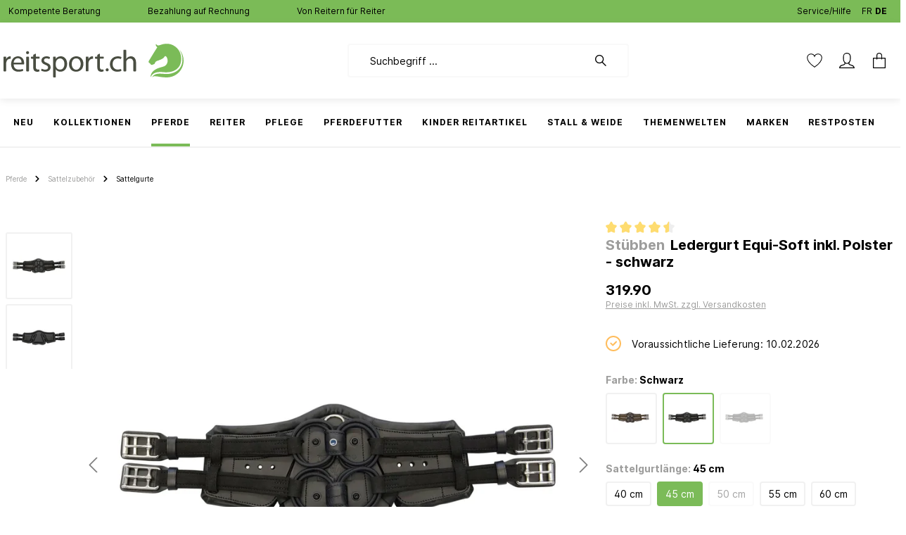

--- FILE ---
content_type: text/html; charset=UTF-8
request_url: https://reitsport.ch/ledergurt-equi-soft-inkl.-polster-schwarz/A30768901
body_size: 80584
content:

<!DOCTYPE html>

<html lang="de-CH"
      itemscope="itemscope"
      itemtype="https://schema.org/WebPage">

                            
    <head>
                
        
        
                                        <meta charset="utf-8"><script type="text/javascript">(window.NREUM||(NREUM={})).init={privacy:{cookies_enabled:true},ajax:{deny_list:["bam.nr-data.net"]},feature_flags:["soft_nav"],distributed_tracing:{enabled:true}};(window.NREUM||(NREUM={})).loader_config={agentID:"1369846810",accountID:"1820615",trustKey:"1820615",xpid:"VQ4FUVBSDRABV1dbDwUBUFwC",licenseKey:"0aa204d288",applicationID:"1369846683",browserID:"1369846810"};;/*! For license information please see nr-loader-spa-1.308.0.min.js.LICENSE.txt */
(()=>{var e,t,r={384:(e,t,r)=>{"use strict";r.d(t,{NT:()=>a,US:()=>u,Zm:()=>o,bQ:()=>d,dV:()=>c,pV:()=>l});var n=r(6154),i=r(1863),s=r(1910);const a={beacon:"bam.nr-data.net",errorBeacon:"bam.nr-data.net"};function o(){return n.gm.NREUM||(n.gm.NREUM={}),void 0===n.gm.newrelic&&(n.gm.newrelic=n.gm.NREUM),n.gm.NREUM}function c(){let e=o();return e.o||(e.o={ST:n.gm.setTimeout,SI:n.gm.setImmediate||n.gm.setInterval,CT:n.gm.clearTimeout,XHR:n.gm.XMLHttpRequest,REQ:n.gm.Request,EV:n.gm.Event,PR:n.gm.Promise,MO:n.gm.MutationObserver,FETCH:n.gm.fetch,WS:n.gm.WebSocket},(0,s.i)(...Object.values(e.o))),e}function d(e,t){let r=o();r.initializedAgents??={},t.initializedAt={ms:(0,i.t)(),date:new Date},r.initializedAgents[e]=t}function u(e,t){o()[e]=t}function l(){return function(){let e=o();const t=e.info||{};e.info={beacon:a.beacon,errorBeacon:a.errorBeacon,...t}}(),function(){let e=o();const t=e.init||{};e.init={...t}}(),c(),function(){let e=o();const t=e.loader_config||{};e.loader_config={...t}}(),o()}},782:(e,t,r)=>{"use strict";r.d(t,{T:()=>n});const n=r(860).K7.pageViewTiming},860:(e,t,r)=>{"use strict";r.d(t,{$J:()=>u,K7:()=>c,P3:()=>d,XX:()=>i,Yy:()=>o,df:()=>s,qY:()=>n,v4:()=>a});const n="events",i="jserrors",s="browser/blobs",a="rum",o="browser/logs",c={ajax:"ajax",genericEvents:"generic_events",jserrors:i,logging:"logging",metrics:"metrics",pageAction:"page_action",pageViewEvent:"page_view_event",pageViewTiming:"page_view_timing",sessionReplay:"session_replay",sessionTrace:"session_trace",softNav:"soft_navigations",spa:"spa"},d={[c.pageViewEvent]:1,[c.pageViewTiming]:2,[c.metrics]:3,[c.jserrors]:4,[c.spa]:5,[c.ajax]:6,[c.sessionTrace]:7,[c.softNav]:8,[c.sessionReplay]:9,[c.logging]:10,[c.genericEvents]:11},u={[c.pageViewEvent]:a,[c.pageViewTiming]:n,[c.ajax]:n,[c.spa]:n,[c.softNav]:n,[c.metrics]:i,[c.jserrors]:i,[c.sessionTrace]:s,[c.sessionReplay]:s,[c.logging]:o,[c.genericEvents]:"ins"}},944:(e,t,r)=>{"use strict";r.d(t,{R:()=>i});var n=r(3241);function i(e,t){"function"==typeof console.debug&&(console.debug("New Relic Warning: https://github.com/newrelic/newrelic-browser-agent/blob/main/docs/warning-codes.md#".concat(e),t),(0,n.W)({agentIdentifier:null,drained:null,type:"data",name:"warn",feature:"warn",data:{code:e,secondary:t}}))}},993:(e,t,r)=>{"use strict";r.d(t,{A$:()=>s,ET:()=>a,TZ:()=>o,p_:()=>i});var n=r(860);const i={ERROR:"ERROR",WARN:"WARN",INFO:"INFO",DEBUG:"DEBUG",TRACE:"TRACE"},s={OFF:0,ERROR:1,WARN:2,INFO:3,DEBUG:4,TRACE:5},a="log",o=n.K7.logging},1541:(e,t,r)=>{"use strict";r.d(t,{U:()=>i,f:()=>n});const n={MFE:"MFE",BA:"BA"};function i(e,t){if(2!==t?.harvestEndpointVersion)return{};const r=t.agentRef.runtime.appMetadata.agents[0].entityGuid;return e?{"source.id":e.id,"source.name":e.name,"source.type":e.type,"parent.id":e.parent?.id||r,"parent.type":e.parent?.type||n.BA}:{"entity.guid":r,appId:t.agentRef.info.applicationID}}},1687:(e,t,r)=>{"use strict";r.d(t,{Ak:()=>d,Ze:()=>h,x3:()=>u});var n=r(3241),i=r(7836),s=r(3606),a=r(860),o=r(2646);const c={};function d(e,t){const r={staged:!1,priority:a.P3[t]||0};l(e),c[e].get(t)||c[e].set(t,r)}function u(e,t){e&&c[e]&&(c[e].get(t)&&c[e].delete(t),p(e,t,!1),c[e].size&&f(e))}function l(e){if(!e)throw new Error("agentIdentifier required");c[e]||(c[e]=new Map)}function h(e="",t="feature",r=!1){if(l(e),!e||!c[e].get(t)||r)return p(e,t);c[e].get(t).staged=!0,f(e)}function f(e){const t=Array.from(c[e]);t.every(([e,t])=>t.staged)&&(t.sort((e,t)=>e[1].priority-t[1].priority),t.forEach(([t])=>{c[e].delete(t),p(e,t)}))}function p(e,t,r=!0){const a=e?i.ee.get(e):i.ee,c=s.i.handlers;if(!a.aborted&&a.backlog&&c){if((0,n.W)({agentIdentifier:e,type:"lifecycle",name:"drain",feature:t}),r){const e=a.backlog[t],r=c[t];if(r){for(let t=0;e&&t<e.length;++t)g(e[t],r);Object.entries(r).forEach(([e,t])=>{Object.values(t||{}).forEach(t=>{t[0]?.on&&t[0]?.context()instanceof o.y&&t[0].on(e,t[1])})})}}a.isolatedBacklog||delete c[t],a.backlog[t]=null,a.emit("drain-"+t,[])}}function g(e,t){var r=e[1];Object.values(t[r]||{}).forEach(t=>{var r=e[0];if(t[0]===r){var n=t[1],i=e[3],s=e[2];n.apply(i,s)}})}},1738:(e,t,r)=>{"use strict";r.d(t,{U:()=>f,Y:()=>h});var n=r(3241),i=r(9908),s=r(1863),a=r(944),o=r(5701),c=r(3969),d=r(8362),u=r(860),l=r(4261);function h(e,t,r,s){const h=s||r;!h||h[e]&&h[e]!==d.d.prototype[e]||(h[e]=function(){(0,i.p)(c.xV,["API/"+e+"/called"],void 0,u.K7.metrics,r.ee),(0,n.W)({agentIdentifier:r.agentIdentifier,drained:!!o.B?.[r.agentIdentifier],type:"data",name:"api",feature:l.Pl+e,data:{}});try{return t.apply(this,arguments)}catch(e){(0,a.R)(23,e)}})}function f(e,t,r,n,a){const o=e.info;null===r?delete o.jsAttributes[t]:o.jsAttributes[t]=r,(a||null===r)&&(0,i.p)(l.Pl+n,[(0,s.t)(),t,r],void 0,"session",e.ee)}},1741:(e,t,r)=>{"use strict";r.d(t,{W:()=>s});var n=r(944),i=r(4261);class s{#e(e,...t){if(this[e]!==s.prototype[e])return this[e](...t);(0,n.R)(35,e)}addPageAction(e,t){return this.#e(i.hG,e,t)}register(e){return this.#e(i.eY,e)}recordCustomEvent(e,t){return this.#e(i.fF,e,t)}setPageViewName(e,t){return this.#e(i.Fw,e,t)}setCustomAttribute(e,t,r){return this.#e(i.cD,e,t,r)}noticeError(e,t){return this.#e(i.o5,e,t)}setUserId(e,t=!1){return this.#e(i.Dl,e,t)}setApplicationVersion(e){return this.#e(i.nb,e)}setErrorHandler(e){return this.#e(i.bt,e)}addRelease(e,t){return this.#e(i.k6,e,t)}log(e,t){return this.#e(i.$9,e,t)}start(){return this.#e(i.d3)}finished(e){return this.#e(i.BL,e)}recordReplay(){return this.#e(i.CH)}pauseReplay(){return this.#e(i.Tb)}addToTrace(e){return this.#e(i.U2,e)}setCurrentRouteName(e){return this.#e(i.PA,e)}interaction(e){return this.#e(i.dT,e)}wrapLogger(e,t,r){return this.#e(i.Wb,e,t,r)}measure(e,t){return this.#e(i.V1,e,t)}consent(e){return this.#e(i.Pv,e)}}},1863:(e,t,r)=>{"use strict";function n(){return Math.floor(performance.now())}r.d(t,{t:()=>n})},1910:(e,t,r)=>{"use strict";r.d(t,{i:()=>s});var n=r(944);const i=new Map;function s(...e){return e.every(e=>{if(i.has(e))return i.get(e);const t="function"==typeof e?e.toString():"",r=t.includes("[native code]"),s=t.includes("nrWrapper");return r||s||(0,n.R)(64,e?.name||t),i.set(e,r),r})}},2555:(e,t,r)=>{"use strict";r.d(t,{D:()=>o,f:()=>a});var n=r(384),i=r(8122);const s={beacon:n.NT.beacon,errorBeacon:n.NT.errorBeacon,licenseKey:void 0,applicationID:void 0,sa:void 0,queueTime:void 0,applicationTime:void 0,ttGuid:void 0,user:void 0,account:void 0,product:void 0,extra:void 0,jsAttributes:{},userAttributes:void 0,atts:void 0,transactionName:void 0,tNamePlain:void 0};function a(e){try{return!!e.licenseKey&&!!e.errorBeacon&&!!e.applicationID}catch(e){return!1}}const o=e=>(0,i.a)(e,s)},2614:(e,t,r)=>{"use strict";r.d(t,{BB:()=>a,H3:()=>n,g:()=>d,iL:()=>c,tS:()=>o,uh:()=>i,wk:()=>s});const n="NRBA",i="SESSION",s=144e5,a=18e5,o={STARTED:"session-started",PAUSE:"session-pause",RESET:"session-reset",RESUME:"session-resume",UPDATE:"session-update"},c={SAME_TAB:"same-tab",CROSS_TAB:"cross-tab"},d={OFF:0,FULL:1,ERROR:2}},2646:(e,t,r)=>{"use strict";r.d(t,{y:()=>n});class n{constructor(e){this.contextId=e}}},2843:(e,t,r)=>{"use strict";r.d(t,{G:()=>s,u:()=>i});var n=r(3878);function i(e,t=!1,r,i){(0,n.DD)("visibilitychange",function(){if(t)return void("hidden"===document.visibilityState&&e());e(document.visibilityState)},r,i)}function s(e,t,r){(0,n.sp)("pagehide",e,t,r)}},3241:(e,t,r)=>{"use strict";r.d(t,{W:()=>s});var n=r(6154);const i="newrelic";function s(e={}){try{n.gm.dispatchEvent(new CustomEvent(i,{detail:e}))}catch(e){}}},3304:(e,t,r)=>{"use strict";r.d(t,{A:()=>s});var n=r(7836);const i=()=>{const e=new WeakSet;return(t,r)=>{if("object"==typeof r&&null!==r){if(e.has(r))return;e.add(r)}return r}};function s(e){try{return JSON.stringify(e,i())??""}catch(e){try{n.ee.emit("internal-error",[e])}catch(e){}return""}}},3333:(e,t,r)=>{"use strict";r.d(t,{$v:()=>u,TZ:()=>n,Xh:()=>c,Zp:()=>i,kd:()=>d,mq:()=>o,nf:()=>a,qN:()=>s});const n=r(860).K7.genericEvents,i=["auxclick","click","copy","keydown","paste","scrollend"],s=["focus","blur"],a=4,o=1e3,c=2e3,d=["PageAction","UserAction","BrowserPerformance"],u={RESOURCES:"experimental.resources",REGISTER:"register"}},3434:(e,t,r)=>{"use strict";r.d(t,{Jt:()=>s,YM:()=>d});var n=r(7836),i=r(5607);const s="nr@original:".concat(i.W),a=50;var o=Object.prototype.hasOwnProperty,c=!1;function d(e,t){return e||(e=n.ee),r.inPlace=function(e,t,n,i,s){n||(n="");const a="-"===n.charAt(0);for(let o=0;o<t.length;o++){const c=t[o],d=e[c];l(d)||(e[c]=r(d,a?c+n:n,i,c,s))}},r.flag=s,r;function r(t,r,n,c,d){return l(t)?t:(r||(r=""),nrWrapper[s]=t,function(e,t,r){if(Object.defineProperty&&Object.keys)try{return Object.keys(e).forEach(function(r){Object.defineProperty(t,r,{get:function(){return e[r]},set:function(t){return e[r]=t,t}})}),t}catch(e){u([e],r)}for(var n in e)o.call(e,n)&&(t[n]=e[n])}(t,nrWrapper,e),nrWrapper);function nrWrapper(){var s,o,l,h;let f;try{o=this,s=[...arguments],l="function"==typeof n?n(s,o):n||{}}catch(t){u([t,"",[s,o,c],l],e)}i(r+"start",[s,o,c],l,d);const p=performance.now();let g;try{return h=t.apply(o,s),g=performance.now(),h}catch(e){throw g=performance.now(),i(r+"err",[s,o,e],l,d),f=e,f}finally{const e=g-p,t={start:p,end:g,duration:e,isLongTask:e>=a,methodName:c,thrownError:f};t.isLongTask&&i("long-task",[t,o],l,d),i(r+"end",[s,o,h],l,d)}}}function i(r,n,i,s){if(!c||t){var a=c;c=!0;try{e.emit(r,n,i,t,s)}catch(t){u([t,r,n,i],e)}c=a}}}function u(e,t){t||(t=n.ee);try{t.emit("internal-error",e)}catch(e){}}function l(e){return!(e&&"function"==typeof e&&e.apply&&!e[s])}},3606:(e,t,r)=>{"use strict";r.d(t,{i:()=>s});var n=r(9908);s.on=a;var i=s.handlers={};function s(e,t,r,s){a(s||n.d,i,e,t,r)}function a(e,t,r,i,s){s||(s="feature"),e||(e=n.d);var a=t[s]=t[s]||{};(a[r]=a[r]||[]).push([e,i])}},3738:(e,t,r)=>{"use strict";r.d(t,{He:()=>i,Kp:()=>o,Lc:()=>d,Rz:()=>u,TZ:()=>n,bD:()=>s,d3:()=>a,jx:()=>l,sl:()=>h,uP:()=>c});const n=r(860).K7.sessionTrace,i="bstResource",s="resource",a="-start",o="-end",c="fn"+a,d="fn"+o,u="pushState",l=1e3,h=3e4},3785:(e,t,r)=>{"use strict";r.d(t,{R:()=>c,b:()=>d});var n=r(9908),i=r(1863),s=r(860),a=r(3969),o=r(993);function c(e,t,r={},c=o.p_.INFO,d=!0,u,l=(0,i.t)()){(0,n.p)(a.xV,["API/logging/".concat(c.toLowerCase(),"/called")],void 0,s.K7.metrics,e),(0,n.p)(o.ET,[l,t,r,c,d,u],void 0,s.K7.logging,e)}function d(e){return"string"==typeof e&&Object.values(o.p_).some(t=>t===e.toUpperCase().trim())}},3878:(e,t,r)=>{"use strict";function n(e,t){return{capture:e,passive:!1,signal:t}}function i(e,t,r=!1,i){window.addEventListener(e,t,n(r,i))}function s(e,t,r=!1,i){document.addEventListener(e,t,n(r,i))}r.d(t,{DD:()=>s,jT:()=>n,sp:()=>i})},3962:(e,t,r)=>{"use strict";r.d(t,{AM:()=>a,O2:()=>l,OV:()=>s,Qu:()=>h,TZ:()=>c,ih:()=>f,pP:()=>o,t1:()=>u,tC:()=>i,wD:()=>d});var n=r(860);const i=["click","keydown","submit"],s="popstate",a="api",o="initialPageLoad",c=n.K7.softNav,d=5e3,u=500,l={INITIAL_PAGE_LOAD:"",ROUTE_CHANGE:1,UNSPECIFIED:2},h={INTERACTION:1,AJAX:2,CUSTOM_END:3,CUSTOM_TRACER:4},f={IP:"in progress",PF:"pending finish",FIN:"finished",CAN:"cancelled"}},3969:(e,t,r)=>{"use strict";r.d(t,{TZ:()=>n,XG:()=>o,rs:()=>i,xV:()=>a,z_:()=>s});const n=r(860).K7.metrics,i="sm",s="cm",a="storeSupportabilityMetrics",o="storeEventMetrics"},4234:(e,t,r)=>{"use strict";r.d(t,{W:()=>s});var n=r(7836),i=r(1687);class s{constructor(e,t){this.agentIdentifier=e,this.ee=n.ee.get(e),this.featureName=t,this.blocked=!1}deregisterDrain(){(0,i.x3)(this.agentIdentifier,this.featureName)}}},4261:(e,t,r)=>{"use strict";r.d(t,{$9:()=>u,BL:()=>c,CH:()=>p,Dl:()=>R,Fw:()=>w,PA:()=>v,Pl:()=>n,Pv:()=>A,Tb:()=>h,U2:()=>a,V1:()=>E,Wb:()=>T,bt:()=>y,cD:()=>b,d3:()=>x,dT:()=>d,eY:()=>g,fF:()=>f,hG:()=>s,hw:()=>i,k6:()=>o,nb:()=>m,o5:()=>l});const n="api-",i=n+"ixn-",s="addPageAction",a="addToTrace",o="addRelease",c="finished",d="interaction",u="log",l="noticeError",h="pauseReplay",f="recordCustomEvent",p="recordReplay",g="register",m="setApplicationVersion",v="setCurrentRouteName",b="setCustomAttribute",y="setErrorHandler",w="setPageViewName",R="setUserId",x="start",T="wrapLogger",E="measure",A="consent"},5205:(e,t,r)=>{"use strict";r.d(t,{j:()=>S});var n=r(384),i=r(1741);var s=r(2555),a=r(3333);const o=e=>{if(!e||"string"!=typeof e)return!1;try{document.createDocumentFragment().querySelector(e)}catch{return!1}return!0};var c=r(2614),d=r(944),u=r(8122);const l="[data-nr-mask]",h=e=>(0,u.a)(e,(()=>{const e={feature_flags:[],experimental:{allow_registered_children:!1,resources:!1},mask_selector:"*",block_selector:"[data-nr-block]",mask_input_options:{color:!1,date:!1,"datetime-local":!1,email:!1,month:!1,number:!1,range:!1,search:!1,tel:!1,text:!1,time:!1,url:!1,week:!1,textarea:!1,select:!1,password:!0}};return{ajax:{deny_list:void 0,block_internal:!0,enabled:!0,autoStart:!0},api:{get allow_registered_children(){return e.feature_flags.includes(a.$v.REGISTER)||e.experimental.allow_registered_children},set allow_registered_children(t){e.experimental.allow_registered_children=t},duplicate_registered_data:!1},browser_consent_mode:{enabled:!1},distributed_tracing:{enabled:void 0,exclude_newrelic_header:void 0,cors_use_newrelic_header:void 0,cors_use_tracecontext_headers:void 0,allowed_origins:void 0},get feature_flags(){return e.feature_flags},set feature_flags(t){e.feature_flags=t},generic_events:{enabled:!0,autoStart:!0},harvest:{interval:30},jserrors:{enabled:!0,autoStart:!0},logging:{enabled:!0,autoStart:!0},metrics:{enabled:!0,autoStart:!0},obfuscate:void 0,page_action:{enabled:!0},page_view_event:{enabled:!0,autoStart:!0},page_view_timing:{enabled:!0,autoStart:!0},performance:{capture_marks:!1,capture_measures:!1,capture_detail:!0,resources:{get enabled(){return e.feature_flags.includes(a.$v.RESOURCES)||e.experimental.resources},set enabled(t){e.experimental.resources=t},asset_types:[],first_party_domains:[],ignore_newrelic:!0}},privacy:{cookies_enabled:!0},proxy:{assets:void 0,beacon:void 0},session:{expiresMs:c.wk,inactiveMs:c.BB},session_replay:{autoStart:!0,enabled:!1,preload:!1,sampling_rate:10,error_sampling_rate:100,collect_fonts:!1,inline_images:!1,fix_stylesheets:!0,mask_all_inputs:!0,get mask_text_selector(){return e.mask_selector},set mask_text_selector(t){o(t)?e.mask_selector="".concat(t,",").concat(l):""===t||null===t?e.mask_selector=l:(0,d.R)(5,t)},get block_class(){return"nr-block"},get ignore_class(){return"nr-ignore"},get mask_text_class(){return"nr-mask"},get block_selector(){return e.block_selector},set block_selector(t){o(t)?e.block_selector+=",".concat(t):""!==t&&(0,d.R)(6,t)},get mask_input_options(){return e.mask_input_options},set mask_input_options(t){t&&"object"==typeof t?e.mask_input_options={...t,password:!0}:(0,d.R)(7,t)}},session_trace:{enabled:!0,autoStart:!0},soft_navigations:{enabled:!0,autoStart:!0},spa:{enabled:!0,autoStart:!0},ssl:void 0,user_actions:{enabled:!0,elementAttributes:["id","className","tagName","type"]}}})());var f=r(6154),p=r(9324);let g=0;const m={buildEnv:p.F3,distMethod:p.Xs,version:p.xv,originTime:f.WN},v={consented:!1},b={appMetadata:{},get consented(){return this.session?.state?.consent||v.consented},set consented(e){v.consented=e},customTransaction:void 0,denyList:void 0,disabled:!1,harvester:void 0,isolatedBacklog:!1,isRecording:!1,loaderType:void 0,maxBytes:3e4,obfuscator:void 0,onerror:void 0,ptid:void 0,releaseIds:{},session:void 0,timeKeeper:void 0,registeredEntities:[],jsAttributesMetadata:{bytes:0},get harvestCount(){return++g}},y=e=>{const t=(0,u.a)(e,b),r=Object.keys(m).reduce((e,t)=>(e[t]={value:m[t],writable:!1,configurable:!0,enumerable:!0},e),{});return Object.defineProperties(t,r)};var w=r(5701);const R=e=>{const t=e.startsWith("http");e+="/",r.p=t?e:"https://"+e};var x=r(7836),T=r(3241);const E={accountID:void 0,trustKey:void 0,agentID:void 0,licenseKey:void 0,applicationID:void 0,xpid:void 0},A=e=>(0,u.a)(e,E),_=new Set;function S(e,t={},r,a){let{init:o,info:c,loader_config:d,runtime:u={},exposed:l=!0}=t;if(!c){const e=(0,n.pV)();o=e.init,c=e.info,d=e.loader_config}e.init=h(o||{}),e.loader_config=A(d||{}),c.jsAttributes??={},f.bv&&(c.jsAttributes.isWorker=!0),e.info=(0,s.D)(c);const p=e.init,g=[c.beacon,c.errorBeacon];_.has(e.agentIdentifier)||(p.proxy.assets&&(R(p.proxy.assets),g.push(p.proxy.assets)),p.proxy.beacon&&g.push(p.proxy.beacon),e.beacons=[...g],function(e){const t=(0,n.pV)();Object.getOwnPropertyNames(i.W.prototype).forEach(r=>{const n=i.W.prototype[r];if("function"!=typeof n||"constructor"===n)return;let s=t[r];e[r]&&!1!==e.exposed&&"micro-agent"!==e.runtime?.loaderType&&(t[r]=(...t)=>{const n=e[r](...t);return s?s(...t):n})})}(e),(0,n.US)("activatedFeatures",w.B)),u.denyList=[...p.ajax.deny_list||[],...p.ajax.block_internal?g:[]],u.ptid=e.agentIdentifier,u.loaderType=r,e.runtime=y(u),_.has(e.agentIdentifier)||(e.ee=x.ee.get(e.agentIdentifier),e.exposed=l,(0,T.W)({agentIdentifier:e.agentIdentifier,drained:!!w.B?.[e.agentIdentifier],type:"lifecycle",name:"initialize",feature:void 0,data:e.config})),_.add(e.agentIdentifier)}},5270:(e,t,r)=>{"use strict";r.d(t,{Aw:()=>a,SR:()=>s,rF:()=>o});var n=r(384),i=r(7767);function s(e){return!!(0,n.dV)().o.MO&&(0,i.V)(e)&&!0===e?.session_trace.enabled}function a(e){return!0===e?.session_replay.preload&&s(e)}function o(e,t){try{if("string"==typeof t?.type){if("password"===t.type.toLowerCase())return"*".repeat(e?.length||0);if(void 0!==t?.dataset?.nrUnmask||t?.classList?.contains("nr-unmask"))return e}}catch(e){}return"string"==typeof e?e.replace(/[\S]/g,"*"):"*".repeat(e?.length||0)}},5289:(e,t,r)=>{"use strict";r.d(t,{GG:()=>a,Qr:()=>c,sB:()=>o});var n=r(3878),i=r(6389);function s(){return"undefined"==typeof document||"complete"===document.readyState}function a(e,t){if(s())return e();const r=(0,i.J)(e),a=setInterval(()=>{s()&&(clearInterval(a),r())},500);(0,n.sp)("load",r,t)}function o(e){if(s())return e();(0,n.DD)("DOMContentLoaded",e)}function c(e){if(s())return e();(0,n.sp)("popstate",e)}},5607:(e,t,r)=>{"use strict";r.d(t,{W:()=>n});const n=(0,r(9566).bz)()},5701:(e,t,r)=>{"use strict";r.d(t,{B:()=>s,t:()=>a});var n=r(3241);const i=new Set,s={};function a(e,t){const r=t.agentIdentifier;s[r]??={},e&&"object"==typeof e&&(i.has(r)||(t.ee.emit("rumresp",[e]),s[r]=e,i.add(r),(0,n.W)({agentIdentifier:r,loaded:!0,drained:!0,type:"lifecycle",name:"load",feature:void 0,data:e})))}},6154:(e,t,r)=>{"use strict";r.d(t,{OF:()=>d,RI:()=>i,WN:()=>h,bv:()=>s,eN:()=>f,gm:()=>a,lR:()=>l,m:()=>c,mw:()=>o,sb:()=>u});var n=r(1863);const i="undefined"!=typeof window&&!!window.document,s="undefined"!=typeof WorkerGlobalScope&&("undefined"!=typeof self&&self instanceof WorkerGlobalScope&&self.navigator instanceof WorkerNavigator||"undefined"!=typeof globalThis&&globalThis instanceof WorkerGlobalScope&&globalThis.navigator instanceof WorkerNavigator),a=i?window:"undefined"!=typeof WorkerGlobalScope&&("undefined"!=typeof self&&self instanceof WorkerGlobalScope&&self||"undefined"!=typeof globalThis&&globalThis instanceof WorkerGlobalScope&&globalThis),o=Boolean("hidden"===a?.document?.visibilityState),c=""+a?.location,d=/iPad|iPhone|iPod/.test(a.navigator?.userAgent),u=d&&"undefined"==typeof SharedWorker,l=(()=>{const e=a.navigator?.userAgent?.match(/Firefox[/\s](\d+\.\d+)/);return Array.isArray(e)&&e.length>=2?+e[1]:0})(),h=Date.now()-(0,n.t)(),f=()=>"undefined"!=typeof PerformanceNavigationTiming&&a?.performance?.getEntriesByType("navigation")?.[0]?.responseStart},6344:(e,t,r)=>{"use strict";r.d(t,{BB:()=>u,Qb:()=>l,TZ:()=>i,Ug:()=>a,Vh:()=>s,_s:()=>o,bc:()=>d,yP:()=>c});var n=r(2614);const i=r(860).K7.sessionReplay,s="errorDuringReplay",a=.12,o={DomContentLoaded:0,Load:1,FullSnapshot:2,IncrementalSnapshot:3,Meta:4,Custom:5},c={[n.g.ERROR]:15e3,[n.g.FULL]:3e5,[n.g.OFF]:0},d={RESET:{message:"Session was reset",sm:"Reset"},IMPORT:{message:"Recorder failed to import",sm:"Import"},TOO_MANY:{message:"429: Too Many Requests",sm:"Too-Many"},TOO_BIG:{message:"Payload was too large",sm:"Too-Big"},CROSS_TAB:{message:"Session Entity was set to OFF on another tab",sm:"Cross-Tab"},ENTITLEMENTS:{message:"Session Replay is not allowed and will not be started",sm:"Entitlement"}},u=5e3,l={API:"api",RESUME:"resume",SWITCH_TO_FULL:"switchToFull",INITIALIZE:"initialize",PRELOAD:"preload"}},6389:(e,t,r)=>{"use strict";function n(e,t=500,r={}){const n=r?.leading||!1;let i;return(...r)=>{n&&void 0===i&&(e.apply(this,r),i=setTimeout(()=>{i=clearTimeout(i)},t)),n||(clearTimeout(i),i=setTimeout(()=>{e.apply(this,r)},t))}}function i(e){let t=!1;return(...r)=>{t||(t=!0,e.apply(this,r))}}r.d(t,{J:()=>i,s:()=>n})},6630:(e,t,r)=>{"use strict";r.d(t,{T:()=>n});const n=r(860).K7.pageViewEvent},6774:(e,t,r)=>{"use strict";r.d(t,{T:()=>n});const n=r(860).K7.jserrors},7295:(e,t,r)=>{"use strict";r.d(t,{Xv:()=>a,gX:()=>i,iW:()=>s});var n=[];function i(e){if(!e||s(e))return!1;if(0===n.length)return!0;if("*"===n[0].hostname)return!1;for(var t=0;t<n.length;t++){var r=n[t];if(r.hostname.test(e.hostname)&&r.pathname.test(e.pathname))return!1}return!0}function s(e){return void 0===e.hostname}function a(e){if(n=[],e&&e.length)for(var t=0;t<e.length;t++){let r=e[t];if(!r)continue;if("*"===r)return void(n=[{hostname:"*"}]);0===r.indexOf("http://")?r=r.substring(7):0===r.indexOf("https://")&&(r=r.substring(8));const i=r.indexOf("/");let s,a;i>0?(s=r.substring(0,i),a=r.substring(i)):(s=r,a="*");let[c]=s.split(":");n.push({hostname:o(c),pathname:o(a,!0)})}}function o(e,t=!1){const r=e.replace(/[.+?^${}()|[\]\\]/g,e=>"\\"+e).replace(/\*/g,".*?");return new RegExp((t?"^":"")+r+"$")}},7485:(e,t,r)=>{"use strict";r.d(t,{D:()=>i});var n=r(6154);function i(e){if(0===(e||"").indexOf("data:"))return{protocol:"data"};try{const t=new URL(e,location.href),r={port:t.port,hostname:t.hostname,pathname:t.pathname,search:t.search,protocol:t.protocol.slice(0,t.protocol.indexOf(":")),sameOrigin:t.protocol===n.gm?.location?.protocol&&t.host===n.gm?.location?.host};return r.port&&""!==r.port||("http:"===t.protocol&&(r.port="80"),"https:"===t.protocol&&(r.port="443")),r.pathname&&""!==r.pathname?r.pathname.startsWith("/")||(r.pathname="/".concat(r.pathname)):r.pathname="/",r}catch(e){return{}}}},7699:(e,t,r)=>{"use strict";r.d(t,{It:()=>s,KC:()=>o,No:()=>i,qh:()=>a});var n=r(860);const i=16e3,s=1e6,a="SESSION_ERROR",o={[n.K7.logging]:!0,[n.K7.genericEvents]:!1,[n.K7.jserrors]:!1,[n.K7.ajax]:!1}},7767:(e,t,r)=>{"use strict";r.d(t,{V:()=>i});var n=r(6154);const i=e=>n.RI&&!0===e?.privacy.cookies_enabled},7836:(e,t,r)=>{"use strict";r.d(t,{P:()=>o,ee:()=>c});var n=r(384),i=r(8990),s=r(2646),a=r(5607);const o="nr@context:".concat(a.W),c=function e(t,r){var n={},a={},u={},l=!1;try{l=16===r.length&&d.initializedAgents?.[r]?.runtime.isolatedBacklog}catch(e){}var h={on:p,addEventListener:p,removeEventListener:function(e,t){var r=n[e];if(!r)return;for(var i=0;i<r.length;i++)r[i]===t&&r.splice(i,1)},emit:function(e,r,n,i,s){!1!==s&&(s=!0);if(c.aborted&&!i)return;t&&s&&t.emit(e,r,n);var o=f(n);g(e).forEach(e=>{e.apply(o,r)});var d=v()[a[e]];d&&d.push([h,e,r,o]);return o},get:m,listeners:g,context:f,buffer:function(e,t){const r=v();if(t=t||"feature",h.aborted)return;Object.entries(e||{}).forEach(([e,n])=>{a[n]=t,t in r||(r[t]=[])})},abort:function(){h._aborted=!0,Object.keys(h.backlog).forEach(e=>{delete h.backlog[e]})},isBuffering:function(e){return!!v()[a[e]]},debugId:r,backlog:l?{}:t&&"object"==typeof t.backlog?t.backlog:{},isolatedBacklog:l};return Object.defineProperty(h,"aborted",{get:()=>{let e=h._aborted||!1;return e||(t&&(e=t.aborted),e)}}),h;function f(e){return e&&e instanceof s.y?e:e?(0,i.I)(e,o,()=>new s.y(o)):new s.y(o)}function p(e,t){n[e]=g(e).concat(t)}function g(e){return n[e]||[]}function m(t){return u[t]=u[t]||e(h,t)}function v(){return h.backlog}}(void 0,"globalEE"),d=(0,n.Zm)();d.ee||(d.ee=c)},8122:(e,t,r)=>{"use strict";r.d(t,{a:()=>i});var n=r(944);function i(e,t){try{if(!e||"object"!=typeof e)return(0,n.R)(3);if(!t||"object"!=typeof t)return(0,n.R)(4);const r=Object.create(Object.getPrototypeOf(t),Object.getOwnPropertyDescriptors(t)),s=0===Object.keys(r).length?e:r;for(let a in s)if(void 0!==e[a])try{if(null===e[a]){r[a]=null;continue}Array.isArray(e[a])&&Array.isArray(t[a])?r[a]=Array.from(new Set([...e[a],...t[a]])):"object"==typeof e[a]&&"object"==typeof t[a]?r[a]=i(e[a],t[a]):r[a]=e[a]}catch(e){r[a]||(0,n.R)(1,e)}return r}catch(e){(0,n.R)(2,e)}}},8139:(e,t,r)=>{"use strict";r.d(t,{u:()=>h});var n=r(7836),i=r(3434),s=r(8990),a=r(6154);const o={},c=a.gm.XMLHttpRequest,d="addEventListener",u="removeEventListener",l="nr@wrapped:".concat(n.P);function h(e){var t=function(e){return(e||n.ee).get("events")}(e);if(o[t.debugId]++)return t;o[t.debugId]=1;var r=(0,i.YM)(t,!0);function h(e){r.inPlace(e,[d,u],"-",p)}function p(e,t){return e[1]}return"getPrototypeOf"in Object&&(a.RI&&f(document,h),c&&f(c.prototype,h),f(a.gm,h)),t.on(d+"-start",function(e,t){var n=e[1];if(null!==n&&("function"==typeof n||"object"==typeof n)&&"newrelic"!==e[0]){var i=(0,s.I)(n,l,function(){var e={object:function(){if("function"!=typeof n.handleEvent)return;return n.handleEvent.apply(n,arguments)},function:n}[typeof n];return e?r(e,"fn-",null,e.name||"anonymous"):n});this.wrapped=e[1]=i}}),t.on(u+"-start",function(e){e[1]=this.wrapped||e[1]}),t}function f(e,t,...r){let n=e;for(;"object"==typeof n&&!Object.prototype.hasOwnProperty.call(n,d);)n=Object.getPrototypeOf(n);n&&t(n,...r)}},8362:(e,t,r)=>{"use strict";r.d(t,{d:()=>s});var n=r(9566),i=r(1741);class s extends i.W{agentIdentifier=(0,n.LA)(16)}},8374:(e,t,r)=>{r.nc=(()=>{try{return document?.currentScript?.nonce}catch(e){}return""})()},8990:(e,t,r)=>{"use strict";r.d(t,{I:()=>i});var n=Object.prototype.hasOwnProperty;function i(e,t,r){if(n.call(e,t))return e[t];var i=r();if(Object.defineProperty&&Object.keys)try{return Object.defineProperty(e,t,{value:i,writable:!0,enumerable:!1}),i}catch(e){}return e[t]=i,i}},9119:(e,t,r)=>{"use strict";r.d(t,{L:()=>s});var n=/([^?#]*)[^#]*(#[^?]*|$).*/,i=/([^?#]*)().*/;function s(e,t){return e?e.replace(t?n:i,"$1$2"):e}},9300:(e,t,r)=>{"use strict";r.d(t,{T:()=>n});const n=r(860).K7.ajax},9324:(e,t,r)=>{"use strict";r.d(t,{AJ:()=>a,F3:()=>i,Xs:()=>s,Yq:()=>o,xv:()=>n});const n="1.308.0",i="PROD",s="CDN",a="@newrelic/rrweb",o="1.0.1"},9566:(e,t,r)=>{"use strict";r.d(t,{LA:()=>o,ZF:()=>c,bz:()=>a,el:()=>d});var n=r(6154);const i="xxxxxxxx-xxxx-4xxx-yxxx-xxxxxxxxxxxx";function s(e,t){return e?15&e[t]:16*Math.random()|0}function a(){const e=n.gm?.crypto||n.gm?.msCrypto;let t,r=0;return e&&e.getRandomValues&&(t=e.getRandomValues(new Uint8Array(30))),i.split("").map(e=>"x"===e?s(t,r++).toString(16):"y"===e?(3&s()|8).toString(16):e).join("")}function o(e){const t=n.gm?.crypto||n.gm?.msCrypto;let r,i=0;t&&t.getRandomValues&&(r=t.getRandomValues(new Uint8Array(e)));const a=[];for(var o=0;o<e;o++)a.push(s(r,i++).toString(16));return a.join("")}function c(){return o(16)}function d(){return o(32)}},9908:(e,t,r)=>{"use strict";r.d(t,{d:()=>n,p:()=>i});var n=r(7836).ee.get("handle");function i(e,t,r,i,s){s?(s.buffer([e],i),s.emit(e,t,r)):(n.buffer([e],i),n.emit(e,t,r))}}},n={};function i(e){var t=n[e];if(void 0!==t)return t.exports;var s=n[e]={exports:{}};return r[e](s,s.exports,i),s.exports}i.m=r,i.d=(e,t)=>{for(var r in t)i.o(t,r)&&!i.o(e,r)&&Object.defineProperty(e,r,{enumerable:!0,get:t[r]})},i.f={},i.e=e=>Promise.all(Object.keys(i.f).reduce((t,r)=>(i.f[r](e,t),t),[])),i.u=e=>({212:"nr-spa-compressor",249:"nr-spa-recorder",478:"nr-spa"}[e]+"-1.308.0.min.js"),i.o=(e,t)=>Object.prototype.hasOwnProperty.call(e,t),e={},t="NRBA-1.308.0.PROD:",i.l=(r,n,s,a)=>{if(e[r])e[r].push(n);else{var o,c;if(void 0!==s)for(var d=document.getElementsByTagName("script"),u=0;u<d.length;u++){var l=d[u];if(l.getAttribute("src")==r||l.getAttribute("data-webpack")==t+s){o=l;break}}if(!o){c=!0;var h={478:"sha512-RSfSVnmHk59T/uIPbdSE0LPeqcEdF4/+XhfJdBuccH5rYMOEZDhFdtnh6X6nJk7hGpzHd9Ujhsy7lZEz/ORYCQ==",249:"sha512-ehJXhmntm85NSqW4MkhfQqmeKFulra3klDyY0OPDUE+sQ3GokHlPh1pmAzuNy//3j4ac6lzIbmXLvGQBMYmrkg==",212:"sha512-B9h4CR46ndKRgMBcK+j67uSR2RCnJfGefU+A7FrgR/k42ovXy5x/MAVFiSvFxuVeEk/pNLgvYGMp1cBSK/G6Fg=="};(o=document.createElement("script")).charset="utf-8",i.nc&&o.setAttribute("nonce",i.nc),o.setAttribute("data-webpack",t+s),o.src=r,0!==o.src.indexOf(window.location.origin+"/")&&(o.crossOrigin="anonymous"),h[a]&&(o.integrity=h[a])}e[r]=[n];var f=(t,n)=>{o.onerror=o.onload=null,clearTimeout(p);var i=e[r];if(delete e[r],o.parentNode&&o.parentNode.removeChild(o),i&&i.forEach(e=>e(n)),t)return t(n)},p=setTimeout(f.bind(null,void 0,{type:"timeout",target:o}),12e4);o.onerror=f.bind(null,o.onerror),o.onload=f.bind(null,o.onload),c&&document.head.appendChild(o)}},i.r=e=>{"undefined"!=typeof Symbol&&Symbol.toStringTag&&Object.defineProperty(e,Symbol.toStringTag,{value:"Module"}),Object.defineProperty(e,"__esModule",{value:!0})},i.p="https://js-agent.newrelic.com/",(()=>{var e={38:0,788:0};i.f.j=(t,r)=>{var n=i.o(e,t)?e[t]:void 0;if(0!==n)if(n)r.push(n[2]);else{var s=new Promise((r,i)=>n=e[t]=[r,i]);r.push(n[2]=s);var a=i.p+i.u(t),o=new Error;i.l(a,r=>{if(i.o(e,t)&&(0!==(n=e[t])&&(e[t]=void 0),n)){var s=r&&("load"===r.type?"missing":r.type),a=r&&r.target&&r.target.src;o.message="Loading chunk "+t+" failed: ("+s+": "+a+")",o.name="ChunkLoadError",o.type=s,o.request=a,n[1](o)}},"chunk-"+t,t)}};var t=(t,r)=>{var n,s,[a,o,c]=r,d=0;if(a.some(t=>0!==e[t])){for(n in o)i.o(o,n)&&(i.m[n]=o[n]);if(c)c(i)}for(t&&t(r);d<a.length;d++)s=a[d],i.o(e,s)&&e[s]&&e[s][0](),e[s]=0},r=self["webpackChunk:NRBA-1.308.0.PROD"]=self["webpackChunk:NRBA-1.308.0.PROD"]||[];r.forEach(t.bind(null,0)),r.push=t.bind(null,r.push.bind(r))})(),(()=>{"use strict";i(8374);var e=i(8362),t=i(860);const r=Object.values(t.K7);var n=i(5205);var s=i(9908),a=i(1863),o=i(4261),c=i(1738);var d=i(1687),u=i(4234),l=i(5289),h=i(6154),f=i(944),p=i(5270),g=i(7767),m=i(6389),v=i(7699);class b extends u.W{constructor(e,t){super(e.agentIdentifier,t),this.agentRef=e,this.abortHandler=void 0,this.featAggregate=void 0,this.loadedSuccessfully=void 0,this.onAggregateImported=new Promise(e=>{this.loadedSuccessfully=e}),this.deferred=Promise.resolve(),!1===e.init[this.featureName].autoStart?this.deferred=new Promise((t,r)=>{this.ee.on("manual-start-all",(0,m.J)(()=>{(0,d.Ak)(e.agentIdentifier,this.featureName),t()}))}):(0,d.Ak)(e.agentIdentifier,t)}importAggregator(e,t,r={}){if(this.featAggregate)return;const n=async()=>{let n;await this.deferred;try{if((0,g.V)(e.init)){const{setupAgentSession:t}=await i.e(478).then(i.bind(i,8766));n=t(e)}}catch(e){(0,f.R)(20,e),this.ee.emit("internal-error",[e]),(0,s.p)(v.qh,[e],void 0,this.featureName,this.ee)}try{if(!this.#t(this.featureName,n,e.init))return(0,d.Ze)(this.agentIdentifier,this.featureName),void this.loadedSuccessfully(!1);const{Aggregate:i}=await t();this.featAggregate=new i(e,r),e.runtime.harvester.initializedAggregates.push(this.featAggregate),this.loadedSuccessfully(!0)}catch(e){(0,f.R)(34,e),this.abortHandler?.(),(0,d.Ze)(this.agentIdentifier,this.featureName,!0),this.loadedSuccessfully(!1),this.ee&&this.ee.abort()}};h.RI?(0,l.GG)(()=>n(),!0):n()}#t(e,r,n){if(this.blocked)return!1;switch(e){case t.K7.sessionReplay:return(0,p.SR)(n)&&!!r;case t.K7.sessionTrace:return!!r;default:return!0}}}var y=i(6630),w=i(2614),R=i(3241);class x extends b{static featureName=y.T;constructor(e){var t;super(e,y.T),this.setupInspectionEvents(e.agentIdentifier),t=e,(0,c.Y)(o.Fw,function(e,r){"string"==typeof e&&("/"!==e.charAt(0)&&(e="/"+e),t.runtime.customTransaction=(r||"http://custom.transaction")+e,(0,s.p)(o.Pl+o.Fw,[(0,a.t)()],void 0,void 0,t.ee))},t),this.importAggregator(e,()=>i.e(478).then(i.bind(i,2467)))}setupInspectionEvents(e){const t=(t,r)=>{t&&(0,R.W)({agentIdentifier:e,timeStamp:t.timeStamp,loaded:"complete"===t.target.readyState,type:"window",name:r,data:t.target.location+""})};(0,l.sB)(e=>{t(e,"DOMContentLoaded")}),(0,l.GG)(e=>{t(e,"load")}),(0,l.Qr)(e=>{t(e,"navigate")}),this.ee.on(w.tS.UPDATE,(t,r)=>{(0,R.W)({agentIdentifier:e,type:"lifecycle",name:"session",data:r})})}}var T=i(384);class E extends e.d{constructor(e){var t;(super(),h.gm)?(this.features={},(0,T.bQ)(this.agentIdentifier,this),this.desiredFeatures=new Set(e.features||[]),this.desiredFeatures.add(x),(0,n.j)(this,e,e.loaderType||"agent"),t=this,(0,c.Y)(o.cD,function(e,r,n=!1){if("string"==typeof e){if(["string","number","boolean"].includes(typeof r)||null===r)return(0,c.U)(t,e,r,o.cD,n);(0,f.R)(40,typeof r)}else(0,f.R)(39,typeof e)},t),function(e){(0,c.Y)(o.Dl,function(t,r=!1){if("string"!=typeof t&&null!==t)return void(0,f.R)(41,typeof t);const n=e.info.jsAttributes["enduser.id"];r&&null!=n&&n!==t?(0,s.p)(o.Pl+"setUserIdAndResetSession",[t],void 0,"session",e.ee):(0,c.U)(e,"enduser.id",t,o.Dl,!0)},e)}(this),function(e){(0,c.Y)(o.nb,function(t){if("string"==typeof t||null===t)return(0,c.U)(e,"application.version",t,o.nb,!1);(0,f.R)(42,typeof t)},e)}(this),function(e){(0,c.Y)(o.d3,function(){e.ee.emit("manual-start-all")},e)}(this),function(e){(0,c.Y)(o.Pv,function(t=!0){if("boolean"==typeof t){if((0,s.p)(o.Pl+o.Pv,[t],void 0,"session",e.ee),e.runtime.consented=t,t){const t=e.features.page_view_event;t.onAggregateImported.then(e=>{const r=t.featAggregate;e&&!r.sentRum&&r.sendRum()})}}else(0,f.R)(65,typeof t)},e)}(this),this.run()):(0,f.R)(21)}get config(){return{info:this.info,init:this.init,loader_config:this.loader_config,runtime:this.runtime}}get api(){return this}run(){try{const e=function(e){const t={};return r.forEach(r=>{t[r]=!!e[r]?.enabled}),t}(this.init),n=[...this.desiredFeatures];n.sort((e,r)=>t.P3[e.featureName]-t.P3[r.featureName]),n.forEach(r=>{if(!e[r.featureName]&&r.featureName!==t.K7.pageViewEvent)return;if(r.featureName===t.K7.spa)return void(0,f.R)(67);const n=function(e){switch(e){case t.K7.ajax:return[t.K7.jserrors];case t.K7.sessionTrace:return[t.K7.ajax,t.K7.pageViewEvent];case t.K7.sessionReplay:return[t.K7.sessionTrace];case t.K7.pageViewTiming:return[t.K7.pageViewEvent];default:return[]}}(r.featureName).filter(e=>!(e in this.features));n.length>0&&(0,f.R)(36,{targetFeature:r.featureName,missingDependencies:n}),this.features[r.featureName]=new r(this)})}catch(e){(0,f.R)(22,e);for(const e in this.features)this.features[e].abortHandler?.();const t=(0,T.Zm)();delete t.initializedAgents[this.agentIdentifier]?.features,delete this.sharedAggregator;return t.ee.get(this.agentIdentifier).abort(),!1}}}var A=i(2843),_=i(782);class S extends b{static featureName=_.T;constructor(e){super(e,_.T),h.RI&&((0,A.u)(()=>(0,s.p)("docHidden",[(0,a.t)()],void 0,_.T,this.ee),!0),(0,A.G)(()=>(0,s.p)("winPagehide",[(0,a.t)()],void 0,_.T,this.ee)),this.importAggregator(e,()=>i.e(478).then(i.bind(i,9917))))}}var O=i(3969);class I extends b{static featureName=O.TZ;constructor(e){super(e,O.TZ),h.RI&&document.addEventListener("securitypolicyviolation",e=>{(0,s.p)(O.xV,["Generic/CSPViolation/Detected"],void 0,this.featureName,this.ee)}),this.importAggregator(e,()=>i.e(478).then(i.bind(i,6555)))}}var N=i(6774),P=i(3878),k=i(3304);class D{constructor(e,t,r,n,i){this.name="UncaughtError",this.message="string"==typeof e?e:(0,k.A)(e),this.sourceURL=t,this.line=r,this.column=n,this.__newrelic=i}}function C(e){return M(e)?e:new D(void 0!==e?.message?e.message:e,e?.filename||e?.sourceURL,e?.lineno||e?.line,e?.colno||e?.col,e?.__newrelic,e?.cause)}function j(e){const t="Unhandled Promise Rejection: ";if(!e?.reason)return;if(M(e.reason)){try{e.reason.message.startsWith(t)||(e.reason.message=t+e.reason.message)}catch(e){}return C(e.reason)}const r=C(e.reason);return(r.message||"").startsWith(t)||(r.message=t+r.message),r}function L(e){if(e.error instanceof SyntaxError&&!/:\d+$/.test(e.error.stack?.trim())){const t=new D(e.message,e.filename,e.lineno,e.colno,e.error.__newrelic,e.cause);return t.name=SyntaxError.name,t}return M(e.error)?e.error:C(e)}function M(e){return e instanceof Error&&!!e.stack}function H(e,r,n,i,o=(0,a.t)()){"string"==typeof e&&(e=new Error(e)),(0,s.p)("err",[e,o,!1,r,n.runtime.isRecording,void 0,i],void 0,t.K7.jserrors,n.ee),(0,s.p)("uaErr",[],void 0,t.K7.genericEvents,n.ee)}var B=i(1541),K=i(993),W=i(3785);function U(e,{customAttributes:t={},level:r=K.p_.INFO}={},n,i,s=(0,a.t)()){(0,W.R)(n.ee,e,t,r,!1,i,s)}function F(e,r,n,i,c=(0,a.t)()){(0,s.p)(o.Pl+o.hG,[c,e,r,i],void 0,t.K7.genericEvents,n.ee)}function V(e,r,n,i,c=(0,a.t)()){const{start:d,end:u,customAttributes:l}=r||{},h={customAttributes:l||{}};if("object"!=typeof h.customAttributes||"string"!=typeof e||0===e.length)return void(0,f.R)(57);const p=(e,t)=>null==e?t:"number"==typeof e?e:e instanceof PerformanceMark?e.startTime:Number.NaN;if(h.start=p(d,0),h.end=p(u,c),Number.isNaN(h.start)||Number.isNaN(h.end))(0,f.R)(57);else{if(h.duration=h.end-h.start,!(h.duration<0))return(0,s.p)(o.Pl+o.V1,[h,e,i],void 0,t.K7.genericEvents,n.ee),h;(0,f.R)(58)}}function G(e,r={},n,i,c=(0,a.t)()){(0,s.p)(o.Pl+o.fF,[c,e,r,i],void 0,t.K7.genericEvents,n.ee)}function z(e){(0,c.Y)(o.eY,function(t){return Y(e,t)},e)}function Y(e,r,n){(0,f.R)(54,"newrelic.register"),r||={},r.type=B.f.MFE,r.licenseKey||=e.info.licenseKey,r.blocked=!1,r.parent=n||{},Array.isArray(r.tags)||(r.tags=[]);const i={};r.tags.forEach(e=>{"name"!==e&&"id"!==e&&(i["source.".concat(e)]=!0)}),r.isolated??=!0;let o=()=>{};const c=e.runtime.registeredEntities;if(!r.isolated){const e=c.find(({metadata:{target:{id:e}}})=>e===r.id&&!r.isolated);if(e)return e}const d=e=>{r.blocked=!0,o=e};function u(e){return"string"==typeof e&&!!e.trim()&&e.trim().length<501||"number"==typeof e}e.init.api.allow_registered_children||d((0,m.J)(()=>(0,f.R)(55))),u(r.id)&&u(r.name)||d((0,m.J)(()=>(0,f.R)(48,r)));const l={addPageAction:(t,n={})=>g(F,[t,{...i,...n},e],r),deregister:()=>{d((0,m.J)(()=>(0,f.R)(68)))},log:(t,n={})=>g(U,[t,{...n,customAttributes:{...i,...n.customAttributes||{}}},e],r),measure:(t,n={})=>g(V,[t,{...n,customAttributes:{...i,...n.customAttributes||{}}},e],r),noticeError:(t,n={})=>g(H,[t,{...i,...n},e],r),register:(t={})=>g(Y,[e,t],l.metadata.target),recordCustomEvent:(t,n={})=>g(G,[t,{...i,...n},e],r),setApplicationVersion:e=>p("application.version",e),setCustomAttribute:(e,t)=>p(e,t),setUserId:e=>p("enduser.id",e),metadata:{customAttributes:i,target:r}},h=()=>(r.blocked&&o(),r.blocked);h()||c.push(l);const p=(e,t)=>{h()||(i[e]=t)},g=(r,n,i)=>{if(h())return;const o=(0,a.t)();(0,s.p)(O.xV,["API/register/".concat(r.name,"/called")],void 0,t.K7.metrics,e.ee);try{if(e.init.api.duplicate_registered_data&&"register"!==r.name){let e=n;if(n[1]instanceof Object){const t={"child.id":i.id,"child.type":i.type};e="customAttributes"in n[1]?[n[0],{...n[1],customAttributes:{...n[1].customAttributes,...t}},...n.slice(2)]:[n[0],{...n[1],...t},...n.slice(2)]}r(...e,void 0,o)}return r(...n,i,o)}catch(e){(0,f.R)(50,e)}};return l}class Z extends b{static featureName=N.T;constructor(e){var t;super(e,N.T),t=e,(0,c.Y)(o.o5,(e,r)=>H(e,r,t),t),function(e){(0,c.Y)(o.bt,function(t){e.runtime.onerror=t},e)}(e),function(e){let t=0;(0,c.Y)(o.k6,function(e,r){++t>10||(this.runtime.releaseIds[e.slice(-200)]=(""+r).slice(-200))},e)}(e),z(e);try{this.removeOnAbort=new AbortController}catch(e){}this.ee.on("internal-error",(t,r)=>{this.abortHandler&&(0,s.p)("ierr",[C(t),(0,a.t)(),!0,{},e.runtime.isRecording,r],void 0,this.featureName,this.ee)}),h.gm.addEventListener("unhandledrejection",t=>{this.abortHandler&&(0,s.p)("err",[j(t),(0,a.t)(),!1,{unhandledPromiseRejection:1},e.runtime.isRecording],void 0,this.featureName,this.ee)},(0,P.jT)(!1,this.removeOnAbort?.signal)),h.gm.addEventListener("error",t=>{this.abortHandler&&(0,s.p)("err",[L(t),(0,a.t)(),!1,{},e.runtime.isRecording],void 0,this.featureName,this.ee)},(0,P.jT)(!1,this.removeOnAbort?.signal)),this.abortHandler=this.#r,this.importAggregator(e,()=>i.e(478).then(i.bind(i,2176)))}#r(){this.removeOnAbort?.abort(),this.abortHandler=void 0}}var q=i(8990);let X=1;function J(e){const t=typeof e;return!e||"object"!==t&&"function"!==t?-1:e===h.gm?0:(0,q.I)(e,"nr@id",function(){return X++})}function Q(e){if("string"==typeof e&&e.length)return e.length;if("object"==typeof e){if("undefined"!=typeof ArrayBuffer&&e instanceof ArrayBuffer&&e.byteLength)return e.byteLength;if("undefined"!=typeof Blob&&e instanceof Blob&&e.size)return e.size;if(!("undefined"!=typeof FormData&&e instanceof FormData))try{return(0,k.A)(e).length}catch(e){return}}}var ee=i(8139),te=i(7836),re=i(3434);const ne={},ie=["open","send"];function se(e){var t=e||te.ee;const r=function(e){return(e||te.ee).get("xhr")}(t);if(void 0===h.gm.XMLHttpRequest)return r;if(ne[r.debugId]++)return r;ne[r.debugId]=1,(0,ee.u)(t);var n=(0,re.YM)(r),i=h.gm.XMLHttpRequest,s=h.gm.MutationObserver,a=h.gm.Promise,o=h.gm.setInterval,c="readystatechange",d=["onload","onerror","onabort","onloadstart","onloadend","onprogress","ontimeout"],u=[],l=h.gm.XMLHttpRequest=function(e){const t=new i(e),s=r.context(t);try{r.emit("new-xhr",[t],s),t.addEventListener(c,(a=s,function(){var e=this;e.readyState>3&&!a.resolved&&(a.resolved=!0,r.emit("xhr-resolved",[],e)),n.inPlace(e,d,"fn-",y)}),(0,P.jT)(!1))}catch(e){(0,f.R)(15,e);try{r.emit("internal-error",[e])}catch(e){}}var a;return t};function p(e,t){n.inPlace(t,["onreadystatechange"],"fn-",y)}if(function(e,t){for(var r in e)t[r]=e[r]}(i,l),l.prototype=i.prototype,n.inPlace(l.prototype,ie,"-xhr-",y),r.on("send-xhr-start",function(e,t){p(e,t),function(e){u.push(e),s&&(g?g.then(b):o?o(b):(m=-m,v.data=m))}(t)}),r.on("open-xhr-start",p),s){var g=a&&a.resolve();if(!o&&!a){var m=1,v=document.createTextNode(m);new s(b).observe(v,{characterData:!0})}}else t.on("fn-end",function(e){e[0]&&e[0].type===c||b()});function b(){for(var e=0;e<u.length;e++)p(0,u[e]);u.length&&(u=[])}function y(e,t){return t}return r}var ae="fetch-",oe=ae+"body-",ce=["arrayBuffer","blob","json","text","formData"],de=h.gm.Request,ue=h.gm.Response,le="prototype";const he={};function fe(e){const t=function(e){return(e||te.ee).get("fetch")}(e);if(!(de&&ue&&h.gm.fetch))return t;if(he[t.debugId]++)return t;function r(e,r,n){var i=e[r];"function"==typeof i&&(e[r]=function(){var e,r=[...arguments],s={};t.emit(n+"before-start",[r],s),s[te.P]&&s[te.P].dt&&(e=s[te.P].dt);var a=i.apply(this,r);return t.emit(n+"start",[r,e],a),a.then(function(e){return t.emit(n+"end",[null,e],a),e},function(e){throw t.emit(n+"end",[e],a),e})})}return he[t.debugId]=1,ce.forEach(e=>{r(de[le],e,oe),r(ue[le],e,oe)}),r(h.gm,"fetch",ae),t.on(ae+"end",function(e,r){var n=this;if(r){var i=r.headers.get("content-length");null!==i&&(n.rxSize=i),t.emit(ae+"done",[null,r],n)}else t.emit(ae+"done",[e],n)}),t}var pe=i(7485),ge=i(9566);class me{constructor(e){this.agentRef=e}generateTracePayload(e){const t=this.agentRef.loader_config;if(!this.shouldGenerateTrace(e)||!t)return null;var r=(t.accountID||"").toString()||null,n=(t.agentID||"").toString()||null,i=(t.trustKey||"").toString()||null;if(!r||!n)return null;var s=(0,ge.ZF)(),a=(0,ge.el)(),o=Date.now(),c={spanId:s,traceId:a,timestamp:o};return(e.sameOrigin||this.isAllowedOrigin(e)&&this.useTraceContextHeadersForCors())&&(c.traceContextParentHeader=this.generateTraceContextParentHeader(s,a),c.traceContextStateHeader=this.generateTraceContextStateHeader(s,o,r,n,i)),(e.sameOrigin&&!this.excludeNewrelicHeader()||!e.sameOrigin&&this.isAllowedOrigin(e)&&this.useNewrelicHeaderForCors())&&(c.newrelicHeader=this.generateTraceHeader(s,a,o,r,n,i)),c}generateTraceContextParentHeader(e,t){return"00-"+t+"-"+e+"-01"}generateTraceContextStateHeader(e,t,r,n,i){return i+"@nr=0-1-"+r+"-"+n+"-"+e+"----"+t}generateTraceHeader(e,t,r,n,i,s){if(!("function"==typeof h.gm?.btoa))return null;var a={v:[0,1],d:{ty:"Browser",ac:n,ap:i,id:e,tr:t,ti:r}};return s&&n!==s&&(a.d.tk=s),btoa((0,k.A)(a))}shouldGenerateTrace(e){return this.agentRef.init?.distributed_tracing?.enabled&&this.isAllowedOrigin(e)}isAllowedOrigin(e){var t=!1;const r=this.agentRef.init?.distributed_tracing;if(e.sameOrigin)t=!0;else if(r?.allowed_origins instanceof Array)for(var n=0;n<r.allowed_origins.length;n++){var i=(0,pe.D)(r.allowed_origins[n]);if(e.hostname===i.hostname&&e.protocol===i.protocol&&e.port===i.port){t=!0;break}}return t}excludeNewrelicHeader(){var e=this.agentRef.init?.distributed_tracing;return!!e&&!!e.exclude_newrelic_header}useNewrelicHeaderForCors(){var e=this.agentRef.init?.distributed_tracing;return!!e&&!1!==e.cors_use_newrelic_header}useTraceContextHeadersForCors(){var e=this.agentRef.init?.distributed_tracing;return!!e&&!!e.cors_use_tracecontext_headers}}var ve=i(9300),be=i(7295);function ye(e){return"string"==typeof e?e:e instanceof(0,T.dV)().o.REQ?e.url:h.gm?.URL&&e instanceof URL?e.href:void 0}var we=["load","error","abort","timeout"],Re=we.length,xe=(0,T.dV)().o.REQ,Te=(0,T.dV)().o.XHR;const Ee="X-NewRelic-App-Data";class Ae extends b{static featureName=ve.T;constructor(e){super(e,ve.T),this.dt=new me(e),this.handler=(e,t,r,n)=>(0,s.p)(e,t,r,n,this.ee);try{const e={xmlhttprequest:"xhr",fetch:"fetch",beacon:"beacon"};h.gm?.performance?.getEntriesByType("resource").forEach(r=>{if(r.initiatorType in e&&0!==r.responseStatus){const n={status:r.responseStatus},i={rxSize:r.transferSize,duration:Math.floor(r.duration),cbTime:0};_e(n,r.name),this.handler("xhr",[n,i,r.startTime,r.responseEnd,e[r.initiatorType]],void 0,t.K7.ajax)}})}catch(e){}fe(this.ee),se(this.ee),function(e,r,n,i){function o(e){var t=this;t.totalCbs=0,t.called=0,t.cbTime=0,t.end=T,t.ended=!1,t.xhrGuids={},t.lastSize=null,t.loadCaptureCalled=!1,t.params=this.params||{},t.metrics=this.metrics||{},t.latestLongtaskEnd=0,e.addEventListener("load",function(r){E(t,e)},(0,P.jT)(!1)),h.lR||e.addEventListener("progress",function(e){t.lastSize=e.loaded},(0,P.jT)(!1))}function c(e){this.params={method:e[0]},_e(this,e[1]),this.metrics={}}function d(t,r){e.loader_config.xpid&&this.sameOrigin&&r.setRequestHeader("X-NewRelic-ID",e.loader_config.xpid);var n=i.generateTracePayload(this.parsedOrigin);if(n){var s=!1;n.newrelicHeader&&(r.setRequestHeader("newrelic",n.newrelicHeader),s=!0),n.traceContextParentHeader&&(r.setRequestHeader("traceparent",n.traceContextParentHeader),n.traceContextStateHeader&&r.setRequestHeader("tracestate",n.traceContextStateHeader),s=!0),s&&(this.dt=n)}}function u(e,t){var n=this.metrics,i=e[0],s=this;if(n&&i){var o=Q(i);o&&(n.txSize=o)}this.startTime=(0,a.t)(),this.body=i,this.listener=function(e){try{"abort"!==e.type||s.loadCaptureCalled||(s.params.aborted=!0),("load"!==e.type||s.called===s.totalCbs&&(s.onloadCalled||"function"!=typeof t.onload)&&"function"==typeof s.end)&&s.end(t)}catch(e){try{r.emit("internal-error",[e])}catch(e){}}};for(var c=0;c<Re;c++)t.addEventListener(we[c],this.listener,(0,P.jT)(!1))}function l(e,t,r){this.cbTime+=e,t?this.onloadCalled=!0:this.called+=1,this.called!==this.totalCbs||!this.onloadCalled&&"function"==typeof r.onload||"function"!=typeof this.end||this.end(r)}function f(e,t){var r=""+J(e)+!!t;this.xhrGuids&&!this.xhrGuids[r]&&(this.xhrGuids[r]=!0,this.totalCbs+=1)}function p(e,t){var r=""+J(e)+!!t;this.xhrGuids&&this.xhrGuids[r]&&(delete this.xhrGuids[r],this.totalCbs-=1)}function g(){this.endTime=(0,a.t)()}function m(e,t){t instanceof Te&&"load"===e[0]&&r.emit("xhr-load-added",[e[1],e[2]],t)}function v(e,t){t instanceof Te&&"load"===e[0]&&r.emit("xhr-load-removed",[e[1],e[2]],t)}function b(e,t,r){t instanceof Te&&("onload"===r&&(this.onload=!0),("load"===(e[0]&&e[0].type)||this.onload)&&(this.xhrCbStart=(0,a.t)()))}function y(e,t){this.xhrCbStart&&r.emit("xhr-cb-time",[(0,a.t)()-this.xhrCbStart,this.onload,t],t)}function w(e){var t,r=e[1]||{};if("string"==typeof e[0]?0===(t=e[0]).length&&h.RI&&(t=""+h.gm.location.href):e[0]&&e[0].url?t=e[0].url:h.gm?.URL&&e[0]&&e[0]instanceof URL?t=e[0].href:"function"==typeof e[0].toString&&(t=e[0].toString()),"string"==typeof t&&0!==t.length){t&&(this.parsedOrigin=(0,pe.D)(t),this.sameOrigin=this.parsedOrigin.sameOrigin);var n=i.generateTracePayload(this.parsedOrigin);if(n&&(n.newrelicHeader||n.traceContextParentHeader))if(e[0]&&e[0].headers)o(e[0].headers,n)&&(this.dt=n);else{var s={};for(var a in r)s[a]=r[a];s.headers=new Headers(r.headers||{}),o(s.headers,n)&&(this.dt=n),e.length>1?e[1]=s:e.push(s)}}function o(e,t){var r=!1;return t.newrelicHeader&&(e.set("newrelic",t.newrelicHeader),r=!0),t.traceContextParentHeader&&(e.set("traceparent",t.traceContextParentHeader),t.traceContextStateHeader&&e.set("tracestate",t.traceContextStateHeader),r=!0),r}}function R(e,t){this.params={},this.metrics={},this.startTime=(0,a.t)(),this.dt=t,e.length>=1&&(this.target=e[0]),e.length>=2&&(this.opts=e[1]);var r=this.opts||{},n=this.target;_e(this,ye(n));var i=(""+(n&&n instanceof xe&&n.method||r.method||"GET")).toUpperCase();this.params.method=i,this.body=r.body,this.txSize=Q(r.body)||0}function x(e,r){if(this.endTime=(0,a.t)(),this.params||(this.params={}),(0,be.iW)(this.params))return;let i;this.params.status=r?r.status:0,"string"==typeof this.rxSize&&this.rxSize.length>0&&(i=+this.rxSize);const s={txSize:this.txSize,rxSize:i,duration:(0,a.t)()-this.startTime};n("xhr",[this.params,s,this.startTime,this.endTime,"fetch"],this,t.K7.ajax)}function T(e){const r=this.params,i=this.metrics;if(!this.ended){this.ended=!0;for(let t=0;t<Re;t++)e.removeEventListener(we[t],this.listener,!1);r.aborted||(0,be.iW)(r)||(i.duration=(0,a.t)()-this.startTime,this.loadCaptureCalled||4!==e.readyState?null==r.status&&(r.status=0):E(this,e),i.cbTime=this.cbTime,n("xhr",[r,i,this.startTime,this.endTime,"xhr"],this,t.K7.ajax))}}function E(e,n){e.params.status=n.status;var i=function(e,t){var r=e.responseType;return"json"===r&&null!==t?t:"arraybuffer"===r||"blob"===r||"json"===r?Q(e.response):"text"===r||""===r||void 0===r?Q(e.responseText):void 0}(n,e.lastSize);if(i&&(e.metrics.rxSize=i),e.sameOrigin&&n.getAllResponseHeaders().indexOf(Ee)>=0){var a=n.getResponseHeader(Ee);a&&((0,s.p)(O.rs,["Ajax/CrossApplicationTracing/Header/Seen"],void 0,t.K7.metrics,r),e.params.cat=a.split(", ").pop())}e.loadCaptureCalled=!0}r.on("new-xhr",o),r.on("open-xhr-start",c),r.on("open-xhr-end",d),r.on("send-xhr-start",u),r.on("xhr-cb-time",l),r.on("xhr-load-added",f),r.on("xhr-load-removed",p),r.on("xhr-resolved",g),r.on("addEventListener-end",m),r.on("removeEventListener-end",v),r.on("fn-end",y),r.on("fetch-before-start",w),r.on("fetch-start",R),r.on("fn-start",b),r.on("fetch-done",x)}(e,this.ee,this.handler,this.dt),this.importAggregator(e,()=>i.e(478).then(i.bind(i,3845)))}}function _e(e,t){var r=(0,pe.D)(t),n=e.params||e;n.hostname=r.hostname,n.port=r.port,n.protocol=r.protocol,n.host=r.hostname+":"+r.port,n.pathname=r.pathname,e.parsedOrigin=r,e.sameOrigin=r.sameOrigin}const Se={},Oe=["pushState","replaceState"];function Ie(e){const t=function(e){return(e||te.ee).get("history")}(e);return!h.RI||Se[t.debugId]++||(Se[t.debugId]=1,(0,re.YM)(t).inPlace(window.history,Oe,"-")),t}var Ne=i(3738);function Pe(e){(0,c.Y)(o.BL,function(r=Date.now()){const n=r-h.WN;n<0&&(0,f.R)(62,r),(0,s.p)(O.XG,[o.BL,{time:n}],void 0,t.K7.metrics,e.ee),e.addToTrace({name:o.BL,start:r,origin:"nr"}),(0,s.p)(o.Pl+o.hG,[n,o.BL],void 0,t.K7.genericEvents,e.ee)},e)}const{He:ke,bD:De,d3:Ce,Kp:je,TZ:Le,Lc:Me,uP:He,Rz:Be}=Ne;class Ke extends b{static featureName=Le;constructor(e){var r;super(e,Le),r=e,(0,c.Y)(o.U2,function(e){if(!(e&&"object"==typeof e&&e.name&&e.start))return;const n={n:e.name,s:e.start-h.WN,e:(e.end||e.start)-h.WN,o:e.origin||"",t:"api"};n.s<0||n.e<0||n.e<n.s?(0,f.R)(61,{start:n.s,end:n.e}):(0,s.p)("bstApi",[n],void 0,t.K7.sessionTrace,r.ee)},r),Pe(e);if(!(0,g.V)(e.init))return void this.deregisterDrain();const n=this.ee;let d;Ie(n),this.eventsEE=(0,ee.u)(n),this.eventsEE.on(He,function(e,t){this.bstStart=(0,a.t)()}),this.eventsEE.on(Me,function(e,r){(0,s.p)("bst",[e[0],r,this.bstStart,(0,a.t)()],void 0,t.K7.sessionTrace,n)}),n.on(Be+Ce,function(e){this.time=(0,a.t)(),this.startPath=location.pathname+location.hash}),n.on(Be+je,function(e){(0,s.p)("bstHist",[location.pathname+location.hash,this.startPath,this.time],void 0,t.K7.sessionTrace,n)});try{d=new PerformanceObserver(e=>{const r=e.getEntries();(0,s.p)(ke,[r],void 0,t.K7.sessionTrace,n)}),d.observe({type:De,buffered:!0})}catch(e){}this.importAggregator(e,()=>i.e(478).then(i.bind(i,6974)),{resourceObserver:d})}}var We=i(6344);class Ue extends b{static featureName=We.TZ;#n;recorder;constructor(e){var r;let n;super(e,We.TZ),r=e,(0,c.Y)(o.CH,function(){(0,s.p)(o.CH,[],void 0,t.K7.sessionReplay,r.ee)},r),function(e){(0,c.Y)(o.Tb,function(){(0,s.p)(o.Tb,[],void 0,t.K7.sessionReplay,e.ee)},e)}(e);try{n=JSON.parse(localStorage.getItem("".concat(w.H3,"_").concat(w.uh)))}catch(e){}(0,p.SR)(e.init)&&this.ee.on(o.CH,()=>this.#i()),this.#s(n)&&this.importRecorder().then(e=>{e.startRecording(We.Qb.PRELOAD,n?.sessionReplayMode)}),this.importAggregator(this.agentRef,()=>i.e(478).then(i.bind(i,6167)),this),this.ee.on("err",e=>{this.blocked||this.agentRef.runtime.isRecording&&(this.errorNoticed=!0,(0,s.p)(We.Vh,[e],void 0,this.featureName,this.ee))})}#s(e){return e&&(e.sessionReplayMode===w.g.FULL||e.sessionReplayMode===w.g.ERROR)||(0,p.Aw)(this.agentRef.init)}importRecorder(){return this.recorder?Promise.resolve(this.recorder):(this.#n??=Promise.all([i.e(478),i.e(249)]).then(i.bind(i,4866)).then(({Recorder:e})=>(this.recorder=new e(this),this.recorder)).catch(e=>{throw this.ee.emit("internal-error",[e]),this.blocked=!0,e}),this.#n)}#i(){this.blocked||(this.featAggregate?this.featAggregate.mode!==w.g.FULL&&this.featAggregate.initializeRecording(w.g.FULL,!0,We.Qb.API):this.importRecorder().then(()=>{this.recorder.startRecording(We.Qb.API,w.g.FULL)}))}}var Fe=i(3962);class Ve extends b{static featureName=Fe.TZ;constructor(e){if(super(e,Fe.TZ),function(e){const r=e.ee.get("tracer");function n(){}(0,c.Y)(o.dT,function(e){return(new n).get("object"==typeof e?e:{})},e);const i=n.prototype={createTracer:function(n,i){var o={},c=this,d="function"==typeof i;return(0,s.p)(O.xV,["API/createTracer/called"],void 0,t.K7.metrics,e.ee),function(){if(r.emit((d?"":"no-")+"fn-start",[(0,a.t)(),c,d],o),d)try{return i.apply(this,arguments)}catch(e){const t="string"==typeof e?new Error(e):e;throw r.emit("fn-err",[arguments,this,t],o),t}finally{r.emit("fn-end",[(0,a.t)()],o)}}}};["actionText","setName","setAttribute","save","ignore","onEnd","getContext","end","get"].forEach(r=>{c.Y.apply(this,[r,function(){return(0,s.p)(o.hw+r,[performance.now(),...arguments],this,t.K7.softNav,e.ee),this},e,i])}),(0,c.Y)(o.PA,function(){(0,s.p)(o.hw+"routeName",[performance.now(),...arguments],void 0,t.K7.softNav,e.ee)},e)}(e),!h.RI||!(0,T.dV)().o.MO)return;const r=Ie(this.ee);try{this.removeOnAbort=new AbortController}catch(e){}Fe.tC.forEach(e=>{(0,P.sp)(e,e=>{l(e)},!0,this.removeOnAbort?.signal)});const n=()=>(0,s.p)("newURL",[(0,a.t)(),""+window.location],void 0,this.featureName,this.ee);r.on("pushState-end",n),r.on("replaceState-end",n),(0,P.sp)(Fe.OV,e=>{l(e),(0,s.p)("newURL",[e.timeStamp,""+window.location],void 0,this.featureName,this.ee)},!0,this.removeOnAbort?.signal);let d=!1;const u=new((0,T.dV)().o.MO)((e,t)=>{d||(d=!0,requestAnimationFrame(()=>{(0,s.p)("newDom",[(0,a.t)()],void 0,this.featureName,this.ee),d=!1}))}),l=(0,m.s)(e=>{"loading"!==document.readyState&&((0,s.p)("newUIEvent",[e],void 0,this.featureName,this.ee),u.observe(document.body,{attributes:!0,childList:!0,subtree:!0,characterData:!0}))},100,{leading:!0});this.abortHandler=function(){this.removeOnAbort?.abort(),u.disconnect(),this.abortHandler=void 0},this.importAggregator(e,()=>i.e(478).then(i.bind(i,4393)),{domObserver:u})}}var Ge=i(3333),ze=i(9119);const Ye={},Ze=new Set;function qe(e){return"string"==typeof e?{type:"string",size:(new TextEncoder).encode(e).length}:e instanceof ArrayBuffer?{type:"ArrayBuffer",size:e.byteLength}:e instanceof Blob?{type:"Blob",size:e.size}:e instanceof DataView?{type:"DataView",size:e.byteLength}:ArrayBuffer.isView(e)?{type:"TypedArray",size:e.byteLength}:{type:"unknown",size:0}}class Xe{constructor(e,t){this.timestamp=(0,a.t)(),this.currentUrl=(0,ze.L)(window.location.href),this.socketId=(0,ge.LA)(8),this.requestedUrl=(0,ze.L)(e),this.requestedProtocols=Array.isArray(t)?t.join(","):t||"",this.openedAt=void 0,this.protocol=void 0,this.extensions=void 0,this.binaryType=void 0,this.messageOrigin=void 0,this.messageCount=0,this.messageBytes=0,this.messageBytesMin=0,this.messageBytesMax=0,this.messageTypes=void 0,this.sendCount=0,this.sendBytes=0,this.sendBytesMin=0,this.sendBytesMax=0,this.sendTypes=void 0,this.closedAt=void 0,this.closeCode=void 0,this.closeReason="unknown",this.closeWasClean=void 0,this.connectedDuration=0,this.hasErrors=void 0}}class $e extends b{static featureName=Ge.TZ;constructor(e){super(e,Ge.TZ);const r=e.init.feature_flags.includes("websockets"),n=[e.init.page_action.enabled,e.init.performance.capture_marks,e.init.performance.capture_measures,e.init.performance.resources.enabled,e.init.user_actions.enabled,r];var d;let u,l;if(d=e,(0,c.Y)(o.hG,(e,t)=>F(e,t,d),d),function(e){(0,c.Y)(o.fF,(t,r)=>G(t,r,e),e)}(e),Pe(e),z(e),function(e){(0,c.Y)(o.V1,(t,r)=>V(t,r,e),e)}(e),r&&(l=function(e){if(!(0,T.dV)().o.WS)return e;const t=e.get("websockets");if(Ye[t.debugId]++)return t;Ye[t.debugId]=1,(0,A.G)(()=>{const e=(0,a.t)();Ze.forEach(r=>{r.nrData.closedAt=e,r.nrData.closeCode=1001,r.nrData.closeReason="Page navigating away",r.nrData.closeWasClean=!1,r.nrData.openedAt&&(r.nrData.connectedDuration=e-r.nrData.openedAt),t.emit("ws",[r.nrData],r)})});class r extends WebSocket{static name="WebSocket";static toString(){return"function WebSocket() { [native code] }"}toString(){return"[object WebSocket]"}get[Symbol.toStringTag](){return r.name}#a(e){(e.__newrelic??={}).socketId=this.nrData.socketId,this.nrData.hasErrors??=!0}constructor(...e){super(...e),this.nrData=new Xe(e[0],e[1]),this.addEventListener("open",()=>{this.nrData.openedAt=(0,a.t)(),["protocol","extensions","binaryType"].forEach(e=>{this.nrData[e]=this[e]}),Ze.add(this)}),this.addEventListener("message",e=>{const{type:t,size:r}=qe(e.data);this.nrData.messageOrigin??=(0,ze.L)(e.origin),this.nrData.messageCount++,this.nrData.messageBytes+=r,this.nrData.messageBytesMin=Math.min(this.nrData.messageBytesMin||1/0,r),this.nrData.messageBytesMax=Math.max(this.nrData.messageBytesMax,r),(this.nrData.messageTypes??"").includes(t)||(this.nrData.messageTypes=this.nrData.messageTypes?"".concat(this.nrData.messageTypes,",").concat(t):t)}),this.addEventListener("close",e=>{this.nrData.closedAt=(0,a.t)(),this.nrData.closeCode=e.code,e.reason&&(this.nrData.closeReason=e.reason),this.nrData.closeWasClean=e.wasClean,this.nrData.connectedDuration=this.nrData.closedAt-this.nrData.openedAt,Ze.delete(this),t.emit("ws",[this.nrData],this)})}addEventListener(e,t,...r){const n=this,i="function"==typeof t?function(...e){try{return t.apply(this,e)}catch(e){throw n.#a(e),e}}:t?.handleEvent?{handleEvent:function(...e){try{return t.handleEvent.apply(t,e)}catch(e){throw n.#a(e),e}}}:t;return super.addEventListener(e,i,...r)}send(e){if(this.readyState===WebSocket.OPEN){const{type:t,size:r}=qe(e);this.nrData.sendCount++,this.nrData.sendBytes+=r,this.nrData.sendBytesMin=Math.min(this.nrData.sendBytesMin||1/0,r),this.nrData.sendBytesMax=Math.max(this.nrData.sendBytesMax,r),(this.nrData.sendTypes??"").includes(t)||(this.nrData.sendTypes=this.nrData.sendTypes?"".concat(this.nrData.sendTypes,",").concat(t):t)}try{return super.send(e)}catch(e){throw this.#a(e),e}}close(...e){try{super.close(...e)}catch(e){throw this.#a(e),e}}}return h.gm.WebSocket=r,t}(this.ee)),h.RI){if(fe(this.ee),se(this.ee),u=Ie(this.ee),e.init.user_actions.enabled){function f(t){const r=(0,pe.D)(t);return e.beacons.includes(r.hostname+":"+r.port)}function p(){u.emit("navChange")}Ge.Zp.forEach(e=>(0,P.sp)(e,e=>(0,s.p)("ua",[e],void 0,this.featureName,this.ee),!0)),Ge.qN.forEach(e=>{const t=(0,m.s)(e=>{(0,s.p)("ua",[e],void 0,this.featureName,this.ee)},500,{leading:!0});(0,P.sp)(e,t)}),h.gm.addEventListener("error",()=>{(0,s.p)("uaErr",[],void 0,t.K7.genericEvents,this.ee)},(0,P.jT)(!1,this.removeOnAbort?.signal)),this.ee.on("open-xhr-start",(e,r)=>{f(e[1])||r.addEventListener("readystatechange",()=>{2===r.readyState&&(0,s.p)("uaXhr",[],void 0,t.K7.genericEvents,this.ee)})}),this.ee.on("fetch-start",e=>{e.length>=1&&!f(ye(e[0]))&&(0,s.p)("uaXhr",[],void 0,t.K7.genericEvents,this.ee)}),u.on("pushState-end",p),u.on("replaceState-end",p),window.addEventListener("hashchange",p,(0,P.jT)(!0,this.removeOnAbort?.signal)),window.addEventListener("popstate",p,(0,P.jT)(!0,this.removeOnAbort?.signal))}if(e.init.performance.resources.enabled&&h.gm.PerformanceObserver?.supportedEntryTypes.includes("resource")){new PerformanceObserver(e=>{e.getEntries().forEach(e=>{(0,s.p)("browserPerformance.resource",[e],void 0,this.featureName,this.ee)})}).observe({type:"resource",buffered:!0})}}r&&l.on("ws",e=>{(0,s.p)("ws-complete",[e],void 0,this.featureName,this.ee)});try{this.removeOnAbort=new AbortController}catch(g){}this.abortHandler=()=>{this.removeOnAbort?.abort(),this.abortHandler=void 0},n.some(e=>e)?this.importAggregator(e,()=>i.e(478).then(i.bind(i,8019))):this.deregisterDrain()}}var Je=i(2646);const Qe=new Map;function et(e,t,r,n,i=!0){if("object"!=typeof t||!t||"string"!=typeof r||!r||"function"!=typeof t[r])return(0,f.R)(29);const s=function(e){return(e||te.ee).get("logger")}(e),a=(0,re.YM)(s),o=new Je.y(te.P);o.level=n.level,o.customAttributes=n.customAttributes,o.autoCaptured=i;const c=t[r]?.[re.Jt]||t[r];return Qe.set(c,o),a.inPlace(t,[r],"wrap-logger-",()=>Qe.get(c)),s}var tt=i(1910);class rt extends b{static featureName=K.TZ;constructor(e){var t;super(e,K.TZ),t=e,(0,c.Y)(o.$9,(e,r)=>U(e,r,t),t),function(e){(0,c.Y)(o.Wb,(t,r,{customAttributes:n={},level:i=K.p_.INFO}={})=>{et(e.ee,t,r,{customAttributes:n,level:i},!1)},e)}(e),z(e);const r=this.ee;["log","error","warn","info","debug","trace"].forEach(e=>{(0,tt.i)(h.gm.console[e]),et(r,h.gm.console,e,{level:"log"===e?"info":e})}),this.ee.on("wrap-logger-end",function([e]){const{level:t,customAttributes:n,autoCaptured:i}=this;(0,W.R)(r,e,n,t,i)}),this.importAggregator(e,()=>i.e(478).then(i.bind(i,5288)))}}new E({features:[Ae,x,S,Ke,Ue,I,Z,$e,rt,Ve],loaderType:"spa"})})()})();</script>
            
                <meta name="viewport" content="width=device-width, minimum-scale=1, initial-scale=1, shrink-to-fit=no">

                                      <meta name="author"
                      content=""/>
                <meta name="robots"
                      content="index,follow"/>
                <meta name="revisit-after"
                      content="15 days"/>
                <meta name="keywords"
                      content="Ledergurt Equi-Soft , Reitsport, Stübben, Sattelgurte, Dressurgurte, Sattelzubehör"/>
                <meta name="description"
                      content="Sattelgurte in grosser Auswahl Ledergurt Equi-Soft inkl. Polster - schwarz bei reitsport.ch bestellen. Top-Qualität garantiert"/>
            
    
            <meta name="smartbanner:enabled-platforms" content="none">
    
        
                <meta property="og:type"
          content="product"/>
    <meta property="og:site_name"
          content="reitsport.ch"/>
    <meta property="og:url"
          content="https://reitsport.ch/ledergurt-equi-soft-inkl.-polster-schwarz/A30768901"/>
    <meta property="og:title"
          content="Stübben Ledergurt Equi-Soft inkl. Polster - schwarz"/>

    <meta property="og:description"
          content="Sattelgurte in grosser Auswahl Ledergurt Equi-Soft inkl. Polster - schwarz bei reitsport.ch bestellen. Top-Qualität garantiert"/>
    <meta property="og:image"
          content="https://reitsport.gorillacdn.ch/cdn-cgi/image/width=3000,height=,quality=85,f=webp/media/c0/da/36/1767666204/b5f34763943b4b54b8cd2064021f31c7.jpg"/>

            <meta property="product:brand"
              content="Stübben"/>
    
                        <meta property="product:price:amount"
          content="319.9"/>
    <meta property="product:price:currency"
          content="CHF"/>
    <meta property="product:product_link"
          content="https://reitsport.ch/ledergurt-equi-soft-inkl.-polster-schwarz/A30768901"/>

    <meta name="twitter:card"
          content="product"/>
    <meta name="twitter:site"
          content="reitsport.ch"/>
    <meta name="twitter:title"
          content="Stübben Ledergurt Equi-Soft inkl. Polster - schwarz"/>
    <meta name="twitter:description"
          content="Sattelgurte in grosser Auswahl Ledergurt Equi-Soft inkl. Polster - schwarz bei reitsport.ch bestellen. Top-Qualität garantiert"/>
    <meta name="twitter:image"
          content="https://reitsport.gorillacdn.ch/cdn-cgi/image/width=3000,height=,quality=85,f=webp/media/c0/da/36/1767666204/b5f34763943b4b54b8cd2064021f31c7.jpg"/>

                            <meta itemprop="copyrightHolder"
                      content="reitsport.ch"/>
                <meta itemprop="copyrightYear"
                      content=""/>
                <meta itemprop="isFamilyFriendly"
                      content="false"/>
                <meta itemprop="image"
                      content="https://reitsport.gorillacdn.ch/media/fd/c6/cb/1624524065/reitsport-logo.svg"/>
            
                                                
    

                    <link rel="shortcut icon"
                  href="https://reitsport.gorillacdn.ch/media/be/a4/c1/1650897697/reitsport_favicon.svg">
        
                                <link rel="apple-touch-icon"
                  sizes="180x180"
                  href="https://reitsport.gorillacdn.ch/media/be/a4/c1/1650897697/reitsport_favicon.svg">
                    
                            
                    <link rel="canonical" href="https://reitsport.ch/ledergurt-equi-soft-inkl.-polster-schwarz/A307689015">
    
            
    
                <title itemprop="name">Stübben Ledergurt Equi-Soft inkl. Polster - schwarz</title>
        

                                                                                <link rel="stylesheet"
                      href="https://reitsport.ch/theme/435fedb60af0c5edfef5088152f91c20/css/all.css?17655020281291642">
                                    

    <script type="text/javascript">
                window.COOKIE_ACCEPT_RELOAD = 0;
            </script>


            
        <style type="text/css" data-plugin="swicBanner">
            
            .sc-banner-text {
                font-size: 1rem;
            }

            :root {
                --banner-height: 60px;
                --banner-slider-speed: 2500ms;
                --banner-text-color: #fff;
            %}

            
        </style>
    

                        <script>
        window.features = {"V6_5_0_0":false,"v6.5.0.0":false,"PERFORMANCE_TWEAKS":false,"performance.tweaks":false,"FEATURE_NEXT_1797":false,"feature.next.1797":false,"FEATURE_NEXT_16710":false,"feature.next.16710":false,"FEATURE_NEXT_13810":false,"feature.next.13810":false,"FEATURE_NEXT_13250":false,"feature.next.13250":false,"FEATURE_NEXT_17276":false,"feature.next.17276":false,"FEATURE_NEXT_16151":false,"feature.next.16151":false,"FEATURE_NEXT_16155":false,"feature.next.16155":false,"FEATURE_NEXT_19501":false,"feature.next.19501":false,"FEATURE_NEXT_15053":false,"feature.next.15053":false,"FEATURE_NEXT_18215":false,"feature.next.18215":false,"FEATURE_NEXT_15815":false,"feature.next.15815":false,"FEATURE_NEXT_14699":false,"feature.next.14699":false,"FEATURE_NEXT_15707":false,"feature.next.15707":false,"FEATURE_NEXT_14360":false,"feature.next.14360":false,"FEATURE_NEXT_15172":false,"feature.next.15172":false,"FEATURE_NEXT_14001":false,"feature.next.14001":false,"FEATURE_NEXT_7739":false,"feature.next.7739":false,"FEATURE_NEXT_16200":false,"feature.next.16200":false,"FEATURE_NEXT_13410":false,"feature.next.13410":false,"FEATURE_NEXT_15917":false,"feature.next.15917":false,"FEATURE_NEXT_15957":false,"feature.next.15957":false,"FEATURE_NEXT_13601":false,"feature.next.13601":false,"FEATURE_NEXT_16992":false,"feature.next.16992":false,"FEATURE_NEXT_7530":false,"feature.next.7530":false,"FEATURE_NEXT_16824":false,"feature.next.16824":false,"FEATURE_NEXT_16271":false,"feature.next.16271":false,"FEATURE_NEXT_15381":false,"feature.next.15381":false,"FEATURE_NEXT_17275":false,"feature.next.17275":false,"FEATURE_NEXT_17016":false,"feature.next.17016":false,"FEATURE_NEXT_16236":false,"feature.next.16236":false,"FEATURE_NEXT_16640":false,"feature.next.16640":false,"FEATURE_NEXT_17858":false,"feature.next.17858":false,"FEATURE_NEXT_6758":false,"feature.next.6758":false,"FEATURE_NEXT_19048":false,"feature.next.19048":false,"FEATURE_NEXT_19822":false,"feature.next.19822":false,"FEATURE_NEXT_18129":false,"feature.next.18129":false,"FEATURE_NEXT_19163":false,"feature.next.19163":false,"FEATURE_NEXT_18187":false,"feature.next.18187":false,"FEATURE_NEXT_17978":false,"feature.next.17978":false,"FEATURE_NEXT_11634":false,"feature.next.11634":false,"FEATURE_NEXT_21547":false,"feature.next.21547":false,"FEATURE_NEXT_22900":false,"feature.next.22900":false,"FEATURE_SWAGCMSEXTENSIONS_1":true,"feature.swagcmsextensions.1":true,"FEATURE_SWAGCMSEXTENSIONS_2":true,"feature.swagcmsextensions.2":true,"FEATURE_SWAGCMSEXTENSIONS_8":true,"feature.swagcmsextensions.8":true,"FEATURE_SWAGCMSEXTENSIONS_63":true,"feature.swagcmsextensions.63":true};
    </script>
        
                    
                            <script>
        dataLayer = window.dataLayer || [];
        // Clear the previous ecommerce object
        dataLayer.push({ ecommerce: null });
        // Push regular datalayer
        dataLayer.push({"pageTitle":"St\u00fcbben Ledergurt Equi-Soft inkl. Polster - schwarz","pageSubCategory":"","pageCategoryID":"","pageSubCategoryID":"","pageCountryCode":"de-CH","pageLanguageCode":"Deutsch","pageVersion":1,"pageTestVariation":"1","pageValue":1,"pageAttributes":"1","pageCategory":"Product","productID":"669845d65b344cde85874c5c4259fc1a","productName":"Ledergurt Equi-Soft inkl. Polster - schwarz","productPrice":"319.90","productEAN":"7630001506732","productSku":"A30768901","productManufacturerNumber":"103 10871-45cm Vachetteleder schwarz","productCategory":"Sattelgurte","productCategoryID":"16072eb66091486489ae9d6f53a4b0a1","productCurrency":"CHF","visitorLoginState":"Logged Out","visitorType":"NOT LOGGED IN","visitorLifetimeValue":0,"visitorExistingCustomer":"No"});
                    // Push new GA4 tags
            dataLayer.push({"event":"view_item","ecommerce":{"currency":"CHF","value":319.9,"items":[{"item_name":"Ledergurt Equi-Soft inkl. Polster - schwarz","item_id":"A30768901","price":319.9,"index":0,"item_list_name":"Category","quantity":1,"item_category":"Sattelgurte","item_list_id":"16072eb66091486489ae9d6f53a4b0a1","item_brand":"St\u00fcbben"}]}});
                            var google_tag_params = {"ecomm_pagetype":"product","ecomm_pcat":["Sattelgurte"],"ecomm_prodid":"A30768901","ecomm_pname":"Ledergurt Equi-Soft inkl. Polster - schwarz","ecomm_pvalue":319.9,"ecomm_totalvalue":319.9};
            dataLayer.push ({
                'event':'remarketingTriggered',
                'google_tag_params': window.google_tag_params
            });
                                        dataLayer.push (
                {"ecommerce":{"currencyCode":"CHF","detail":{"products":[{"name":"Ledergurt Equi-Soft inkl. Polster - schwarz","id":"A30768901","price":319.9,"category":"Sattelgurte","brand":"St\u00fcbben"}]}}}
            );
                        </script>
            
                        
        <script>(function(w,d,s,l,i){w[l]=w[l]||[];w[l].push({'gtm.start':
                    new Date().getTime(),event:'gtm.js'});var f=d.getElementsByTagName(s)[0],
                j=d.createElement(s),dl=l!='dataLayer'?'&l='+l:'';j.async=true;j.src=
                'https://www.googletagmanager.com/gtm.js?id='+i+dl;f.parentNode.insertBefore(j,f);
            })(window,document,'script','dataLayer','GTM-KNB6GQN');</script>            
                                    

                    
                        <script>
                window.rtuxApiTrackerActive = true;
                window.rtuxAccount = 'reitsport_ecommerce';
                window.rtuxApiTrackerDebug = false;
                window.controllerName = 'product';
                window.actionName = 'index';
                window.activeNavigationId = '16072eb66091486489ae9d6f53a4b0a1';
                window.masterNavigationId = '3217d79fd7d242babaa9293a6b765e60';
                window.currentCurrency = 'CHF';
                window._bxq = window._bxq || [];

                function bxq(arguments) { _bxq.push(arguments); }
                bxq(['setAccount', 'reitsport_ecommerce']);
                bxq(['trackPageView']);
            </script>
            <script async src="//bx-cdn.com/static/bav2.min.js"></script>
                                            <script async src="//bx-cdn.com/static/rti.min.js"></script>
                                



    
                            
            <script type="text/javascript" src='https://www.google.com/recaptcha/api.js?render=6LdZK5MbAAAAAArVSeGeasVr0XLbfLj-cqjxr2He' defer></script>
        <script>
                                        window.googleReCaptchaV3Active = true;
                    </script>
            
                
                                    <script>
                    window.useDefaultCookieConsent = true;
                </script>
                    
            </head>

    <body class="is-ctl-product is-act-index">

        
                
                
                                    <noscript class="noscript-main">
                
    <div role="alert"
         class="alert alert-info alert-has-icon">
                                                            
                
    <span class="icon icon-info">
                    <svg xmlns="http://www.w3.org/2000/svg" xmlns:xlink="http://www.w3.org/1999/xlink" width="24" height="24" viewBox="0 0 24 24"><defs><path d="M12 7c.5523 0 1 .4477 1 1s-.4477 1-1 1-1-.4477-1-1 .4477-1 1-1zm1 9c0 .5523-.4477 1-1 1s-1-.4477-1-1v-5c0-.5523.4477-1 1-1s1 .4477 1 1v5zm11-4c0 6.6274-5.3726 12-12 12S0 18.6274 0 12 5.3726 0 12 0s12 5.3726 12 12zM12 2C6.4772 2 2 6.4772 2 12s4.4772 10 10 10 10-4.4772 10-10S17.5228 2 12 2z" id="icons-default-info" /></defs><use xlink:href="#icons-default-info" fill="#758CA3" fill-rule="evenodd" /></svg>
            </span>
                                    
                    <div class="alert-content-container">
                                                    
                                    <div class="alert-content">
                                                    Um unseren Shop in vollem Umfang nutzen zu können, empfehlen wir Ihnen Javascript in Ihrem Browser zu aktivieren.
                                            </div>
                
                                                                </div>
            </div>
            </noscript>
        
    
    <!-- Google Tag Manager Noscript -->
            <noscript class="noscript-gtm">
            <iframe src="https://www.googletagmanager.com/ns.html?id=GTM-KNB6GQN"
                    height="0"
                    width="0"
                    style="display:none;visibility:hidden">
            </iframe>
        </noscript>
        <!-- End Google Tag Manager Noscript -->


            <div class="top-bar-wrapper">
                                                        <div class="container-fluid bg-gray">
        <div class="container">
            <div id="benefit-slider" class="benefit-base-wrapper-left text-left d-none d-md-block">
                <div class="row">
                                            <div class="col-12 col-md-8 pl-0">
                            <div class="row text-items text-slider-items">
                                                                                                            <div class="col-12 col-md-auto d-block text-item text-slider-item ">
                                                                                            <a href="/Kontakt/">
                                                                                <span class="item-entry ml-1 mr-5">Kompetente Beratung</span>
            
                                                </a>
                                                                                    </div>
                                                                    
                                                                                                            <div class="col-12 col-md-auto d-none d-md-block text-item text-slider-item">
                                                                                            <a href="/rechtliches/versand-zahlung/">
                                                                                <span class="item-entry ml-1 mr-5">Bezahlung auf Rechnung</span>
            
                                                </a>
                                                                                    </div>
                                                                    
                                                                                                            <div class="col-12 col-md-auto d-none d-md-block text-item text-slider-item">
                                                                                            <a href="/fuer-dich/ueber-uns/">
                                                                                <span class="item-entry ml-1 mr-5">Von Reitern für Reiter </span>
            
                                                </a>
                                                                                    </div>
                                                                                                </div>
                        </div>
                    
                                            <div class="col-12 col-md-4 d-none d-md-block">
                            <div class="row justify-content-end align-middle">
                                <div class="col-auto mr-0">
                                                                            
                
            <div class="top-bar-nav-item top-bar-menu">
                            <div class="service-menu dropdown">
                    <div class="top-bar-nav-btn"
                            id="serviceMenuDropdown-top-bar"
                            data-toggle="dropdown"
                            aria-haspopup="true"
                            aria-expanded="false">
                        <span class="swic-pointer top-bar-nav-text">Service/Hilfe</span>
                    </div>
                                            <div class="dropdown-menu dropdown-menu-right"
                             aria-labelledby="serviceMenuDropdown-top-bar">
                                                                                            <a class="top-bar-list-item dropdown-item"
                                                                      href="https://reitsport.ch/richtig-vermessen/"
                                                                      title="Richtig vermessen">Richtig vermessen</a>
                                                                                            <a class="top-bar-list-item dropdown-item"
                                                                      href="https://reitsport.ch/bestickungsservice/"
                                                                      title="Bestickungsservice">Bestickungsservice</a>
                                                                                            <a class="top-bar-list-item dropdown-item"
                                   target="_blank"                                    href="https://reitsport.zendesk.com/hc/de"
                                   target="_blank"                                   title="FAQ">FAQ</a>
                                                                                            <a class="top-bar-list-item dropdown-item"
                                                                      href="https://reitsport.ch/kontakt/"
                                                                      title="Kontakt">Kontakt</a>
                                                                                            <a class="top-bar-list-item dropdown-item"
                                                                      href="https://reitsport.ch/personalisierung/"
                                                                      title="Personalisierung">Personalisierung</a>
                                                                                            <a class="top-bar-list-item dropdown-item"
                                                                      href="https://reitsport.ch/newsletter/"
                                                                      title="Newsletter">Newsletter</a>
                                                                                            <a class="top-bar-list-item dropdown-item"
                                                                      href="https://reitsport.ch/laden-abholstation/"
                                                                      title="Laden / Abholstation">Laden / Abholstation</a>
                                                                                            <a class="top-bar-list-item dropdown-item"
                                                                      href="https://reitsport.ch/versand-zahlung/"
                                                                      title="Versand &amp; Zahlung">Versand &amp; Zahlung</a>
                                                                                            <a class="top-bar-list-item dropdown-item"
                                                                      href="https://reitsport.ch/reparaturen-defektes-produkt/"
                                                                      title="Reparaturen / Defektes Produkt">Reparaturen / Defektes Produkt</a>
                                                                                            <a class="top-bar-list-item dropdown-item"
                                                                      href="https://reitsport.ch/hol-dir-den-hans/"
                                                                      title="Hol Dir den Hans">Hol Dir den Hans</a>
                                                    </div>
                                    </div>
                    </div>
                                                                        </div>

                                                                                                                                        
                                                                                                    <div class="col-auto mr-0">
                                                                                                    
            <div>
                                                <form method="post"
                      action="/checkout/language"
                      class="language-form"
                      data-form-auto-submit="true">

                                            <input type="hidden" name="_csrf_token" value="73492ba4f6e094a9e.cGpgtfCXmtgB6ljuY_38elDyRqrpSjvxwI4tLFP9_IA.QxAK2Ja69e10u2itV5y1LTaQJO2gK3ymidxJXQWRq-szOzTEs_Pot2qcEQ">
                    
                                                                                            

                        <div class="languages-menu dropdown">
                                                            <div
                                    aria-labelledby="languagesDropdown-top-bar">
                                                                            <div
                                            class="float-right font-weight-normal pr-1 font-weight-bold"
                                            title="">

                                                                                                                                                                                            
                                                <label class="top-bar-list-label swic-pointer"
                                                       for="top-bar-2fbb5fe2e29a4d70aa5854ce7ce3e20b">
                                                    <input id="top-bar-2fbb5fe2e29a4d70aa5854ce7ce3e20b"
                                                           class="top-bar-list-radio"
                                                           value="2fbb5fe2e29a4d70aa5854ce7ce3e20b"
                                                           name="languageId"
                                                           type="radio"
                                                         checked>
                                                    DE
                                                </label>
                                                                                    </div>
                                                                            <div
                                            class="float-right font-weight-normal pr-1"
                                            title="">

                                                                                                                                                                                            
                                                <label class="top-bar-list-label swic-pointer"
                                                       for="top-bar-2402ce4435c142699cb1de190732fb1f">
                                                    <input id="top-bar-2402ce4435c142699cb1de190732fb1f"
                                                           class="top-bar-list-radio"
                                                           value="2402ce4435c142699cb1de190732fb1f"
                                                           name="languageId"
                                                           type="radio"
                                                        >
                                                    FR
                                                </label>
                                                                                    </div>
                                                                    </div>
                                                    </div>
                                        <input name="redirectTo" type="hidden" value="frontend.detail.page"/>

                                            <input name="redirectParameters[productId]" type="hidden" value="669845d65b344cde85874c5c4259fc1a">
                                    </form>
            
            </div>
                                                                                </div>
                                                            </div>
                        </div>
                                    </div>
            </div>
        </div>
    </div>
                        </div>

                    <header class="header-main">
                                    <div class="container">
                                        

        
            <div class="row align-items-center header-row">
                <div class="col-12 col-lg-auto header-logo-col d-none d-md-block">
            <div class="header-logo-main">
                    <a class="header-logo-main-link"
               href="/"
               title="Zur Startseite wechseln">
                                
    <picture>
                                    <source srcset="https://reitsport.ch/bundles/reitsporttheme/reitsport-logo.svg?17655022326136"
                        media="(min-width: px) and (max-width: -1px)">
                    
                                    <source srcset="https://reitsport.ch/bundles/reitsporttheme/reitsport-logo.svg?17655022326136"
                        media="(max-width: -1px)">
                    
                                    <img src="https://reitsport.ch/bundles/reitsporttheme/reitsport-logo.svg?17655022326136"
                     alt="Zur Startseite wechseln"
                     class="img-fluid header-logo-main-img"/>
                        </picture>
            </a>
            </div>
    </div>

                            <div class="col-12 order-2 col-sm order-sm-1 header-search-col">
                    <div class="row">
                        <div class="col-sm-auto d-none d-sm-block d-lg-none">
                                                            <div class="nav-main-toggle">
                                                                            <button class="btn nav-main-toggle-btn header-actions-btn"
                                                type="button"
                                                data-offcanvas-menu="true"
                                                aria-label="Menü">
                                                    
    
    <span class="icon icon-burger swic-icon icon-transparent swic-icon-primary">
                    <svg xmlns="http://www.w3.org/2000/svg" width="24.639" height="15.383" viewBox="0 0 24.639 15.383"><defs><style>.a{fill:none;stroke:#000;stroke-linecap:round;stroke-linejoin:round;stroke-width:1.5px;}</style></defs><g transform="translate(-1.25 -13.25)"><path class="a" d="M2,14H25.139M2,20.942H15.883"/><path class="a" d="M2,50H25.139" transform="translate(0 -22.117)"/></g></svg>
            </span>
                                        </button>
                                                                    </div>
                                                    </div>
                        <div class="col">
                            
        <div class="collapse"
         id="searchCollapse">
        <div class="header-search">
            <form action="/search"
                  method="get"
                  data-search-form="true"
                  data-url="/suggest?search="
                  id="headerSearchForm"
                  class="header-search-form">
                                    <div class="input-group">
                                                                                <input type="search"
                                   name="search"
                                   class="form-control header-search-input"
                                   autocomplete="off"
                                   autocapitalize="off"
                                   placeholder="Suchbegriff ..."
                                   aria-label="Suchbegriff ..."
                                   value=""
                            >
                        
                                                                            <div class="input-group-append">
                                <button type="submit"
                                        class="btn header-search-btn"
                                        aria-label="Suchen">
                                    <span class="header-search-icon">
                                            
    
    <span class="icon icon-search swic-icon icon-transparent swic-icon-primary">
                    <svg xmlns="http://www.w3.org/2000/svg" width="17.517" height="17.811" viewBox="0 0 17.517 17.811"><defs><style>.a{fill:none;stroke:#000;stroke-linecap:round;stroke-linejoin:round;stroke-width:1.5px;}</style></defs><g transform="translate(-15.25 -14.956)"><path class="a" d="M38.192,38.191l5.455,5.455" transform="translate(-11.94 -11.94)"/><circle class="a" cx="6" cy="6" r="6" transform="translate(16 15.706)"/></g></svg>
            </span>
                                    </span>
                                </button>
                            </div>
                                            </div>
                            </form>
        </div>
    </div>


                    
                        <div class="rtux-api-autocomplete">
                
                
                                                
                <script>
                    window.rtuxAutocomplete = {
                        "url":                        "https://main-gw1.wi-platform-cloud.com/narrative/reitsport_ecommerce/api/1",
                        "apiPreferentialAccount":     "reitsport_ecommerce",
                        "apiPreferentialKey":         "c14e6437-546f-40a0-b43c-9881d2de2d8e",
                        "dev":                        "" === '1' ? true : false,
                        "test":                       "" === '1' ? true : false,
                        "configLanguageFlag":         "1" === '1' ? true : false,
                        "configLanguageId":           JSON.parse('["2fbb5fe2e29a4d70aa5854ce7ce3e20b","85a3b5ea98e1412a9b5ab289097f04a1","2402ce4435c142699cb1de190732fb1f"]'),
                        "languageId":                 "2fbb5fe2e29a4d70aa5854ce7ce3e20b",
                        "language":                   "de",
                        "languageCode":               "de-CH",
                        "suggestLink":                "https://reitsport.ch/search?search=",
                        "currency":                   "CHF",
                        "configShowCurrencySymbol":   "" === '1' ? true : false,
                        "maximumFractionDigits":      "2",
                        "noSearchResultsMessage":     "Keine Suchergebnisse gefunden.",
                        "seeAllSearchResultsMessage": "Alle Suchergebnisse anzeigen",
                        "seeAllSearchResultLabel":    " Ergebnisse"
                    }

                </script>
            </div>
                                    </div>
                    </div>
                </div>
            
                <div class="col-12 order-1 col-md-auto order-sm-2 header-actions-col">
        <div class="row no-gutters">
                        <div class="col-4 col-md-auto d-md-none">
                <div class="row no-gutters">
                    <div class="col-4 col-sm-2">
                        <div class="menu-button">
                                                            <button class="btn nav-main-toggle-btn header-actions-btn"
                                        type="button"
                                        data-offcanvas-menu="true"
                                        aria-label="Menü">
                                                                                
    
    <span class="icon icon-burger swic-icon icon-transparent swic-icon-primary">
                    <svg xmlns="http://www.w3.org/2000/svg" width="24.639" height="15.383" viewBox="0 0 24.639 15.383"><defs><style>.a{fill:none;stroke:#000;stroke-linecap:round;stroke-linejoin:round;stroke-width:1.5px;}</style></defs><g transform="translate(-1.25 -13.25)"><path class="a" d="M2,14H25.139M2,20.942H15.883"/><path class="a" d="M2,50H25.139" transform="translate(0 -22.117)"/></g></svg>
            </span>
                                                                    </button>
                                                    </div>
                    </div>
                    <div class="col-4 col-sm-2">
                                                    <div class="d-block d-md-none">
                                <div class="account-menu">
                                        <div class="dropdown">
            <button class="btn account-menu-btn header-actions-btn"
            type="button"
            id="accountWidget"
            data-offcanvas-account-menu="true"
            data-toggle="dropdown"
            aria-haspopup="true"
            aria-expanded="false"
            aria-label="Mein Konto">
            
    
    <span class="icon icon-account swic-icon icon-transparent swic-icon-primary">
                    <svg xmlns="http://www.w3.org/2000/svg" width="12" height="12" viewBox="0 0 27.745 27.745"><defs><style>.a{fill:none;stroke:#000;stroke-linejoin:round;stroke-miterlimit:10;stroke-width:1.5px;}</style></defs><g transform="translate(0.75 0.75)"><g transform="translate(0 0)"><path class="a" d="M-243.464,40.55v1.4c0,.857-.451,2.255-4.825,3.066a5.841,5.841,0,0,0-4.825,4.825h26.245a6.8,6.8,0,0,0-5.231-4.825c-4.374-.812-4.374-2.165-4.374-3.066v-1.4" transform="translate(253.114 -23.594)"/><path class="a" d="M-225.366,13.277c0,4.374-2.751,8.027-6.133,8.027s-6.133-3.517-6.133-7.846V9.263a5.9,5.9,0,0,1,5.411-6.313h.722c2.886,0,6.133,1.578,6.133,6.133Z" transform="translate(244.622 -2.95)"/></g></g></svg>
            </span>
    </button>

                    <div class="dropdown-menu dropdown-menu-right account-menu-dropdown js-account-menu-dropdown"
                 aria-labelledby="accountWidget">
                

        
                                                        <button class="btn btn-light offcanvas-close js-offcanvas-close btn-block sticky-top">
                                                        
                
    <span class="icon icon-x icon-sm">
                    <svg xmlns="http://www.w3.org/2000/svg" xmlns:xlink="http://www.w3.org/1999/xlink" width="24" height="24" viewBox="0 0 24 24"><defs><path d="m10.5858 12-7.293-7.2929c-.3904-.3905-.3904-1.0237 0-1.4142.3906-.3905 1.0238-.3905 1.4143 0L12 10.5858l7.2929-7.293c.3905-.3904 1.0237-.3904 1.4142 0 .3905.3906.3905 1.0238 0 1.4143L13.4142 12l7.293 7.2929c.3904.3905.3904 1.0237 0 1.4142-.3906.3905-1.0238.3905-1.4143 0L12 13.4142l-7.2929 7.293c-.3905.3904-1.0237.3904-1.4142 0-.3905-.3906-.3905-1.0238 0-1.4143L10.5858 12z" id="icons-default-x" /></defs><use xlink:href="#icons-default-x" fill="#758CA3" fill-rule="evenodd" /></svg>
            </span>
                        
                                                    Menü schließen
                                            </button>
                
    
                    <div class="offcanvas-content-container">
                <div class="account-menu">
                    <div class="dropdown-header account-menu-header">
            Mein Konto
        </div>
    
                                    <div class="account-menu-login">
                    <a href="/account/login"
                       title="Anmelden"
                       class="btn btn-primary account-menu-login-button">
                        Anmelden
                    </a>

                    <div class="account-menu-register">
                        oder <a href="/account/login"
                                                            title="registrieren">registrieren</a>
                    </div>
                </div>
                    
                    <div class="account-menu-links">
                    <div class="header-account-menu">
        <div class="card account-menu-inner">
                
                                                <div class="list-group list-group-flush account-aside-list-group">
                                                                                            <a href="/account"
                                   title="Übersicht"
                                   class="list-group-item list-group-item-action account-aside-item">
                                    Übersicht
                                </a>
                            
                                                            <a href="/account/profile"
                                   title="Persönliches Profil"
                                   class="list-group-item list-group-item-action account-aside-item">
                                    Persönliches Profil
                                </a>
                            
                                                            <a href="/account/address"
                                   title="Adressen"
                                   class="list-group-item list-group-item-action account-aside-item">
                                    Adressen
                                </a>
                            
                                                            <a href="/account/payment"
                                   title="Zahlungsarten"
                                   class="list-group-item list-group-item-action account-aside-item">
                                    Zahlungsarten
                                </a>
                            
                                        <a href="/account/abonnoments"
           title="Abonnements"
           class="list-group-item list-group-item-action account-aside-item">
            Abonnements
        </a>
                                        <a href="/account/order"
                                   title="Bestellungen"
                                   class="list-group-item list-group-item-action account-aside-item">
                                    Bestellungen
                                </a>
                            
                        
            <a href="/wishlist"
           title="wishlistLink"
           class="list-group-item list-group-item-action account-aside-item">
            Merkzettel
        </a>
    

                        <a
                href="/EasyCoupon/list"
                title="Meine Gutscheine"
                class="list-group-item list-group-item-action account-aside-item"
            >
                Meine Gutscheine
            </a>
            
                    </div>
                            
                                                </div>
    </div>
            </div>
            </div>
        </div>
                </div>
            </div>
                                </div>
                            </div>
                                            </div>
                </div>
            </div>

                        <div class="col-4 col-md-auto d-md-none d-flex justify-content-center align-self-center">
                <div class="header-logo-main-custom" style="width: 7rem">
                                            <a class="header-logo-main-link"
                           href="/"
                           title="Zur Startseite wechseln">
                                            
    <picture>
                                    <source srcset="https://reitsport.ch/bundles/reitsporttheme/reitsport-logo.svg?17655022326136"
                        media="(min-width: px) and (max-width: -1px)">
                    
                                    <source srcset="https://reitsport.ch/bundles/reitsporttheme/reitsport-logo.svg?17655022326136"
                        media="(max-width: -1px)">
                    
                                    <img src="https://reitsport.ch/bundles/reitsporttheme/reitsport-logo.svg?17655022326136"
                     alt="Zur Startseite wechseln"
                     class="img-fluid header-logo-main-img"/>
                        </picture>
                        </a>
                                    </div>
            </div>
            <div class="col-4 col-md-auto">
                <div class="row no-gutters">
                    <div class="col-4 col-sm-8 d-md-none">

                    </div>


                                        
                                            <div class="col-4 col-sm-2 d-md-none">
                            <div class="search-toggle">
                                <button class="btn header-actions-btn search-toggle-btn js-search-toggle-btn collapsed"
                                        type="button"
                                        data-toggle="collapse"
                                        data-target="#searchCollapse"
                                        aria-expanded="false"
                                        aria-controls="searchCollapse"
                                        aria-label="Suchen">
                                        
    
    <span class="icon icon-search swic-icon icon-transparent swic-icon-primary">
                    <svg xmlns="http://www.w3.org/2000/svg" width="17.517" height="17.811" viewBox="0 0 17.517 17.811"><defs><style>.a{fill:none;stroke:#000;stroke-linecap:round;stroke-linejoin:round;stroke-width:1.5px;}</style></defs><g transform="translate(-15.25 -14.956)"><path class="a" d="M38.192,38.191l5.455,5.455" transform="translate(-11.94 -11.94)"/><circle class="a" cx="6" cy="6" r="6" transform="translate(16 15.706)"/></g></svg>
            </span>
                                </button>
                            </div>
                        </div>
                    
                    
                                                                        <div class="col-auto d-none d-md-flex">
                                <div class="header-wishlist">
                                    <a class="btn header-wishlist-btn header-actions-btn"
                                        href="/wishlist"
                                        title="Merkzettel"
                                        aria-label="Merkzettel">
                                            <span class="header-wishlist-icon">
            
    
    <span class="icon icon-heart swic-icon icon-transparent swic-icon-primary">
                    <svg xmlns="http://www.w3.org/2000/svg" viewBox="0 0 64 64" aria-labelledby="title"
aria-describedby="desc" role="img" xmlns:xlink="http://www.w3.org/1999/xlink">
  <path data-name="layer1"
  d="M47 5c-6.5 0-12.9 4.2-15 10-2.1-5.8-8.5-10-15-10A15 15 0 0 0 2 20c0 13 11 26 30 39 19-13 30-26 30-39A15 15 0 0 0 47 5z"
  fill="none" stroke="#000" stroke-miterlimit="10" stroke-width="3px" stroke-linejoin="miter"
  stroke-linecap="butt"></path>
</svg>
            </span>
    </span>
        <span class="badge badge-primary header-wishlist-badge"
          id="wishlist-basket"
          data-wishlist-storage="true"
          data-wishlist-storage-options="{&quot;listPath&quot;:&quot;\/wishlist\/list&quot;,&quot;mergePath&quot;:&quot;\/wishlist\/merge&quot;,&quot;tokenMergePath&quot;:&quot;3ba9b2054c4b930e063019.9e4FieY22gIt0TgOvpKdgsOxoOKrb7uNJbVXVyiCF1o.lJR3_o55uEBkgGt2i9Pvs6jb9prAWsjrU_c0A0XgWTu-jVfejgCdL1vhUw&quot;,&quot;pageletPath&quot;:&quot;\/wishlist\/merge\/pagelet&quot;,&quot;tokenPageletPath&quot;:&quot;15ed590dc75d28c57fa95d.taZSAigd2NPtgBugBJ4vVoNCKaJL_TlSaF_HaKqLMrs.6uswbU5pnaKo8mLjTNRYNeg1UeU8uEEBMhK_MsbHU_7mwydIBV6ojLnCaA&quot;}"
          data-wishlist-widget="true"
    ></span>
                                    </a>
                                </div>
                            </div>
                                            

                                            <div class="col-auto d-none d-md-block">
                            <div class="account-menu">
                                    <div class="dropdown">
            <button class="btn account-menu-btn header-actions-btn"
            type="button"
            id="accountWidget"
            data-offcanvas-account-menu="true"
            data-toggle="dropdown"
            aria-haspopup="true"
            aria-expanded="false"
            aria-label="Mein Konto">
            
    
    <span class="icon icon-account swic-icon icon-transparent swic-icon-primary">
                    <svg xmlns="http://www.w3.org/2000/svg" width="12" height="12" viewBox="0 0 27.745 27.745"><defs><style>.a{fill:none;stroke:#000;stroke-linejoin:round;stroke-miterlimit:10;stroke-width:1.5px;}</style></defs><g transform="translate(0.75 0.75)"><g transform="translate(0 0)"><path class="a" d="M-243.464,40.55v1.4c0,.857-.451,2.255-4.825,3.066a5.841,5.841,0,0,0-4.825,4.825h26.245a6.8,6.8,0,0,0-5.231-4.825c-4.374-.812-4.374-2.165-4.374-3.066v-1.4" transform="translate(253.114 -23.594)"/><path class="a" d="M-225.366,13.277c0,4.374-2.751,8.027-6.133,8.027s-6.133-3.517-6.133-7.846V9.263a5.9,5.9,0,0,1,5.411-6.313h.722c2.886,0,6.133,1.578,6.133,6.133Z" transform="translate(244.622 -2.95)"/></g></g></svg>
            </span>
    </button>

                    <div class="dropdown-menu dropdown-menu-right account-menu-dropdown js-account-menu-dropdown"
                 aria-labelledby="accountWidget">
                

        
                                                        <button class="btn btn-light offcanvas-close js-offcanvas-close btn-block sticky-top">
                                                        
                
    <span class="icon icon-x icon-sm">
                    <svg xmlns="http://www.w3.org/2000/svg" xmlns:xlink="http://www.w3.org/1999/xlink" width="24" height="24" viewBox="0 0 24 24"><defs><path d="m10.5858 12-7.293-7.2929c-.3904-.3905-.3904-1.0237 0-1.4142.3906-.3905 1.0238-.3905 1.4143 0L12 10.5858l7.2929-7.293c.3905-.3904 1.0237-.3904 1.4142 0 .3905.3906.3905 1.0238 0 1.4143L13.4142 12l7.293 7.2929c.3904.3905.3904 1.0237 0 1.4142-.3906.3905-1.0238.3905-1.4143 0L12 13.4142l-7.2929 7.293c-.3905.3904-1.0237.3904-1.4142 0-.3905-.3906-.3905-1.0238 0-1.4143L10.5858 12z" id="icons-default-x" /></defs><use xlink:href="#icons-default-x" fill="#758CA3" fill-rule="evenodd" /></svg>
            </span>
                        
                                                    Menü schließen
                                            </button>
                
    
                    <div class="offcanvas-content-container">
                <div class="account-menu">
                    <div class="dropdown-header account-menu-header">
            Mein Konto
        </div>
    
                                    <div class="account-menu-login">
                    <a href="/account/login"
                       title="Anmelden"
                       class="btn btn-primary account-menu-login-button">
                        Anmelden
                    </a>

                    <div class="account-menu-register">
                        oder <a href="/account/login"
                                                            title="registrieren">registrieren</a>
                    </div>
                </div>
                    
                    <div class="account-menu-links">
                    <div class="header-account-menu">
        <div class="card account-menu-inner">
                
                                                <div class="list-group list-group-flush account-aside-list-group">
                                                                                            <a href="/account"
                                   title="Übersicht"
                                   class="list-group-item list-group-item-action account-aside-item">
                                    Übersicht
                                </a>
                            
                                                            <a href="/account/profile"
                                   title="Persönliches Profil"
                                   class="list-group-item list-group-item-action account-aside-item">
                                    Persönliches Profil
                                </a>
                            
                                                            <a href="/account/address"
                                   title="Adressen"
                                   class="list-group-item list-group-item-action account-aside-item">
                                    Adressen
                                </a>
                            
                                                            <a href="/account/payment"
                                   title="Zahlungsarten"
                                   class="list-group-item list-group-item-action account-aside-item">
                                    Zahlungsarten
                                </a>
                            
                                        <a href="/account/abonnoments"
           title="Abonnements"
           class="list-group-item list-group-item-action account-aside-item">
            Abonnements
        </a>
                                        <a href="/account/order"
                                   title="Bestellungen"
                                   class="list-group-item list-group-item-action account-aside-item">
                                    Bestellungen
                                </a>
                            
                        
            <a href="/wishlist"
           title="wishlistLink"
           class="list-group-item list-group-item-action account-aside-item">
            Merkzettel
        </a>
    

                        <a
                href="/EasyCoupon/list"
                title="Meine Gutscheine"
                class="list-group-item list-group-item-action account-aside-item"
            >
                Meine Gutscheine
            </a>
            
                    </div>
                            
                                                </div>
    </div>
            </div>
            </div>
        </div>
                </div>
            </div>
                            </div>
                        </div>
                    
                                        <div class="col-4 col-sm-2 col-md-auto">
                        <div class="header-cart"
                             data-offcanvas-cart="true">
                            <a class="btn header-cart-btn header-actions-btn"
                               href="/checkout/cart"
                               data-cart-widget="true"
                               title="Warenkorb"
                               aria-label="Warenkorb">
                                    <span class="header-cart-icon">
            
    
    <span class="icon icon-cart swic-icon icon-transparent swic-icon-primary">
                    <svg xmlns="http://www.w3.org/2000/svg" width="22.424" height="27.7" viewBox="0 0 22.424 27.7"><defs><style>.a{fill:none;stroke:#000;stroke-linecap:round;stroke-linejoin:round;stroke-miterlimit:10;stroke-width:1.5px;}</style></defs><g transform="translate(0.75 0.75)"><path class="a" d="M-119.25,21.55h20.924V39H-119.25Z" transform="translate(119.25 -12.802)"/><path class="a" d="M-105.65,12.657V6.524a4.378,4.378,0,0,1,4.374-4.374A4.35,4.35,0,0,1-96.9,6.524v6.088" transform="translate(111.783 -2.15)"/></g></svg>
            </span>
    </span>

                                </a>
                        </div>
                    </div>
                </div>
            </div>
                    </div>
    </div>
        </div>
                        </div>
                            </header>
        

                    <div class="nav-main">
                                    
    <div class="main-navigation"
         id="mainNavigation"
         data-flyout-menu="true">
                    <div class="container">
                                    <nav class="nav main-navigation-menu"
                        itemscope="itemscope"
                        itemtype="http://schema.org/SiteNavigationElement">
                        
                            
                                                
                            
                                
                                                                        
                <a class="nav-link main-navigation-link"
                   href="https://reitsport.ch/neu/"
                   itemprop="url"
                                                                                data-swic-navigation="true"
                                           title="Neu">
                    <div class="main-navigation-link-text">
                        <span itemprop="name">Neu</span>
                    </div>
                </a>
                                                
                                
                                                                        
                <a class="nav-link main-navigation-link"
                   href="https://reitsport.ch/kollektionen/"
                   itemprop="url"
                                                                                    data-flyout-menu-trigger="c9828fb6593643eb941e8a0109caa31b"
                                data-swic-navigation-options="{&quot;url&quot;:&quot;\/storefront\/swic\/navigation\/c9828fb6593643eb941e8a0109caa31b\/3217d79fd7d242babaa9293a6b765e60&quot;}"
                                                        data-swic-navigation="true"
                                           title="Kollektionen">
                    <div class="main-navigation-link-text">
                        <span itemprop="name">Kollektionen</span>
                    </div>
                </a>
                                                
                                
                                                                        
                <a class="nav-link main-navigation-link active"
                   href="https://reitsport.ch/pferde/"
                   itemprop="url"
                                                                                    data-flyout-menu-trigger="d9fca8be810a4c6ca9f1ab0226694984"
                                data-swic-navigation-options="{&quot;url&quot;:&quot;\/storefront\/swic\/navigation\/d9fca8be810a4c6ca9f1ab0226694984\/3217d79fd7d242babaa9293a6b765e60&quot;}"
                                                        data-swic-navigation="true"
                                           title="Pferde">
                    <div class="main-navigation-link-text">
                        <span itemprop="name">Pferde</span>
                    </div>
                </a>
                                                
                                
                                                                        
                <a class="nav-link main-navigation-link"
                   href="https://reitsport.ch/reiter/"
                   itemprop="url"
                                                                                    data-flyout-menu-trigger="e5dcf77463e647cea215f687e54a20d2"
                                data-swic-navigation-options="{&quot;url&quot;:&quot;\/storefront\/swic\/navigation\/e5dcf77463e647cea215f687e54a20d2\/3217d79fd7d242babaa9293a6b765e60&quot;}"
                                                        data-swic-navigation="true"
                                           title="Reiter">
                    <div class="main-navigation-link-text">
                        <span itemprop="name">Reiter</span>
                    </div>
                </a>
                                                
                                
                                                                        
                <a class="nav-link main-navigation-link"
                   href="https://reitsport.ch/pflege/"
                   itemprop="url"
                                                                                    data-flyout-menu-trigger="c74a5f4246ad4bcd908ca91aad61c61c"
                                data-swic-navigation-options="{&quot;url&quot;:&quot;\/storefront\/swic\/navigation\/c74a5f4246ad4bcd908ca91aad61c61c\/3217d79fd7d242babaa9293a6b765e60&quot;}"
                                                        data-swic-navigation="true"
                                           title="Pflege">
                    <div class="main-navigation-link-text">
                        <span itemprop="name">Pflege</span>
                    </div>
                </a>
                                                
                                
                                                                        
                <a class="nav-link main-navigation-link"
                   href="https://reitsport.ch/pferdefutter/"
                   itemprop="url"
                                                                                    data-flyout-menu-trigger="0cfbf43dd34f41a083443b67d8e72016"
                                data-swic-navigation-options="{&quot;url&quot;:&quot;\/storefront\/swic\/navigation\/0cfbf43dd34f41a083443b67d8e72016\/3217d79fd7d242babaa9293a6b765e60&quot;}"
                                                        data-swic-navigation="true"
                                           title="Pferdefutter">
                    <div class="main-navigation-link-text">
                        <span itemprop="name">Pferdefutter</span>
                    </div>
                </a>
                                                
                                
                                                                        
                <a class="nav-link main-navigation-link"
                   href="https://reitsport.ch/kinder-reitartikel/"
                   itemprop="url"
                                                                                    data-flyout-menu-trigger="df57b9ef26fa492fa2dbfa484ac81fb0"
                                data-swic-navigation-options="{&quot;url&quot;:&quot;\/storefront\/swic\/navigation\/df57b9ef26fa492fa2dbfa484ac81fb0\/3217d79fd7d242babaa9293a6b765e60&quot;}"
                                                        data-swic-navigation="true"
                                           title="Kinder Reitartikel">
                    <div class="main-navigation-link-text">
                        <span itemprop="name">Kinder Reitartikel</span>
                    </div>
                </a>
                                                
                                
                                                                        
                <a class="nav-link main-navigation-link"
                   href="https://reitsport.ch/stall-weide/"
                   itemprop="url"
                                                                                    data-flyout-menu-trigger="bd088ebb292e44c59d1b9218a31b273a"
                                data-swic-navigation-options="{&quot;url&quot;:&quot;\/storefront\/swic\/navigation\/bd088ebb292e44c59d1b9218a31b273a\/3217d79fd7d242babaa9293a6b765e60&quot;}"
                                                        data-swic-navigation="true"
                                           title="Stall &amp; Weide">
                    <div class="main-navigation-link-text">
                        <span itemprop="name">Stall &amp; Weide</span>
                    </div>
                </a>
                                                
                                
                                                                        
                <a class="nav-link main-navigation-link"
                   href="https://reitsport.ch/themenwelten/"
                   itemprop="url"
                                                                                    data-flyout-menu-trigger="8604d521754d45878cdb955110d18f71"
                                data-swic-navigation-options="{&quot;url&quot;:&quot;\/storefront\/swic\/navigation\/8604d521754d45878cdb955110d18f71\/3217d79fd7d242babaa9293a6b765e60&quot;}"
                                                        data-swic-navigation="true"
                                           title="Themenwelten">
                    <div class="main-navigation-link-text">
                        <span itemprop="name">Themenwelten</span>
                    </div>
                </a>
                                                
                                
                                                                        
                <a class="nav-link main-navigation-link"
                   href="https://reitsport.ch/marken/"
                   itemprop="url"
                                                                                    data-flyout-menu-trigger="b87ca53fef404ec7a7faf57805612b1a"
                                data-swic-navigation-options="{&quot;url&quot;:&quot;\/storefront\/swic\/navigation\/b87ca53fef404ec7a7faf57805612b1a\/3217d79fd7d242babaa9293a6b765e60&quot;}"
                                                        data-swic-navigation="true"
                                           title="Marken">
                    <div class="main-navigation-link-text">
                        <span itemprop="name">Marken</span>
                    </div>
                </a>
                                                
                                
                                                                        
                <a class="nav-link main-navigation-link"
                   href="https://reitsport.ch/restposten/"
                   itemprop="url"
                                                                                    data-flyout-menu-trigger="a036fd375c5f45f28913483fb0cf8088"
                                data-swic-navigation-options="{&quot;url&quot;:&quot;\/storefront\/swic\/navigation\/a036fd375c5f45f28913483fb0cf8088\/3217d79fd7d242babaa9293a6b765e60&quot;}"
                                                        data-swic-navigation="true"
                                           title="Restposten">
                    <div class="main-navigation-link-text">
                        <span itemprop="name">Restposten</span>
                    </div>
                </a>
                                            </nav>
                            </div>
        
                                                                                                                                                                                                                                                                                                                                                                                                                                                                                                                                                                                                                                                                                                                            
                                                <div class="navigation-flyouts">
                                                                                                                                                                                        <div class="navigation-flyout"
         data-flyout-menu-id="c9828fb6593643eb941e8a0109caa31b">
                                    <div class="navigation-flyout-bar-wrapper">
        <div class="container">

                    <div class="row navigation-flyout-bar">
                            <div class="col">
                    <div class="navigation-flyout-category-link">
                                                                                    <a class="nav-link"
                                   href="https://reitsport.ch/kollektionen/"
                                   itemprop="url"
                                   title="Kollektionen">
                                                                            Zur Kategorie Kollektionen
                                            
    
    <span class="icon icon-arrow-right icon-primary">
                    <svg xmlns="http://www.w3.org/2000/svg" xmlns:xlink="http://www.w3.org/1999/xlink" width="16" height="16" viewBox="0 0 16 16"><defs><path id="icons-solid-arrow-right" d="M6.7071 6.2929c-.3905-.3905-1.0237-.3905-1.4142 0-.3905.3905-.3905 1.0237 0 1.4142l3 3c.3905.3905 1.0237.3905 1.4142 0l3-3c.3905-.3905.3905-1.0237 0-1.4142-.3905-.3905-1.0237-.3905-1.4142 0L9 8.5858l-2.2929-2.293z" /></defs><use transform="rotate(-90 9 8.5)" xlink:href="#icons-solid-arrow-right" fill="#758CA3" fill-rule="evenodd" /></svg>
            </span>
                                                                    </a>
                                                                        </div>
                </div>
            
                            <div class="col-auto">
                    <div class="navigation-flyout-close js-close-flyout-menu">
                                                                                        
                
    <span class="icon icon-x">
                    <svg xmlns="http://www.w3.org/2000/svg" xmlns:xlink="http://www.w3.org/1999/xlink" width="24" height="24" viewBox="0 0 24 24"><defs><path d="m10.5858 12-7.293-7.2929c-.3904-.3905-.3904-1.0237 0-1.4142.3906-.3905 1.0238-.3905 1.4143 0L12 10.5858l7.2929-7.293c.3905-.3904 1.0237-.3904 1.4142 0 .3905.3906.3905 1.0238 0 1.4143L13.4142 12l7.293 7.2929c.3904.3905.3904 1.0237 0 1.4142-.3906.3905-1.0238.3905-1.4143 0L12 13.4142l-7.2929 7.293c-.3905.3904-1.0237.3904-1.4142 0-.3905-.3906-.3905-1.0238 0-1.4143L10.5858 12z" id="icons-default-x" /></defs><use xlink:href="#icons-default-x" fill="#758CA3" fill-rule="evenodd" /></svg>
            </span>
                                                                        </div>
                </div>
                    </div>
    
        </div>
    </div>

        <div class="container">
        <div class="row navigation-flyout-content">
                            <div class="col">
                    <div class="navigation-flyout-categories">
                                                        
                    
    
    <div class="row navigation-flyout-categories is-level-0">
                                            
                <div class="navigation-flyout-col">
                                                            <a class="nav-item nav-link navigation-flyout-link is-level-0"
                               href="https://reitsport.ch/kollektionen/mountain-horse/"
                               itemprop="url"
                                                              title="Mountain Horse">
                                <span itemprop="name">Mountain Horse</span>
                            </a>
                                                                                                            
        
    
    <div class="navigation-flyout-categories is-level-1">
                                            
                <div class="navigation-flyout-col">
                                                            <a class="nav-item nav-link navigation-flyout-link is-level-1"
                               href="https://reitsport.ch/kollektionen/mountain-horse/herbst-winter-2025/"
                               itemprop="url"
                                                              title="Herbst / Winter 2025">
                                <span itemprop="name">Herbst / Winter 2025</span>
                            </a>
                                                                                                            
        
    
    <div class="navigation-flyout-categories is-level-2">
            </div>
                                                </div>
            </div>
                                                </div>
                                            
                <div class="navigation-flyout-col">
                                                            <a class="nav-item nav-link navigation-flyout-link is-level-0"
                               href="https://reitsport.ch/kollektionen/ea.st/"
                               itemprop="url"
                                                              title="ea.st ">
                                <span itemprop="name">ea.st </span>
                            </a>
                                                                                                            
        
    
    <div class="navigation-flyout-categories is-level-1">
                                            
                <div class="navigation-flyout-col">
                                                            <a class="nav-item nav-link navigation-flyout-link is-level-1"
                               href="https://reitsport.ch/kollektionen/ea.st/herbst-winter-2025/"
                               itemprop="url"
                                                              title="Herbst / Winter 2025">
                                <span itemprop="name">Herbst / Winter 2025</span>
                            </a>
                                                                                                            
        
    
    <div class="navigation-flyout-categories is-level-2">
            </div>
                                                </div>
            </div>
                                                </div>
                                            
                <div class="navigation-flyout-col">
                                                            <a class="nav-item nav-link navigation-flyout-link is-level-0"
                               href="https://reitsport.ch/kollektionen/bucas/"
                               itemprop="url"
                                                              title="Bucas">
                                <span itemprop="name">Bucas</span>
                            </a>
                                                                                                            
        
    
    <div class="navigation-flyout-categories is-level-1">
                                            
                <div class="navigation-flyout-col">
                                                            <a class="nav-item nav-link navigation-flyout-link is-level-1"
                               href="https://reitsport.ch/kollektionen/bucas/herbst-winter-2025/"
                               itemprop="url"
                                                              title="Herbst / Winter 2025">
                                <span itemprop="name">Herbst / Winter 2025</span>
                            </a>
                                                                                                            
        
    
    <div class="navigation-flyout-categories is-level-2">
            </div>
                                                </div>
            </div>
                                                </div>
                                            
                <div class="navigation-flyout-col">
                                                            <a class="nav-item nav-link navigation-flyout-link is-level-0"
                               href="https://reitsport.ch/kollektionen/pikeur/"
                               itemprop="url"
                                                              title="Pikeur">
                                <span itemprop="name">Pikeur</span>
                            </a>
                                                                                                            
        
    
    <div class="navigation-flyout-categories is-level-1">
                                            
                <div class="navigation-flyout-col">
                                                            <a class="nav-item nav-link navigation-flyout-link is-level-1"
                               href="https://reitsport.ch/kollektionen/pikeur/herbst-winter-2025/"
                               itemprop="url"
                                                              title="Herbst / Winter 2025">
                                <span itemprop="name">Herbst / Winter 2025</span>
                            </a>
                                                                                                            
        
    
    <div class="navigation-flyout-categories is-level-2">
            </div>
                                                </div>
            </div>
                                                </div>
                                            
                <div class="navigation-flyout-col">
                                                            <a class="nav-item nav-link navigation-flyout-link is-level-0"
                               href="https://reitsport.ch/kollektionen/eskadron/"
                               itemprop="url"
                                                              title="Eskadron">
                                <span itemprop="name">Eskadron</span>
                            </a>
                                                                                                            
        
    
    <div class="navigation-flyout-categories is-level-1">
                                            
                <div class="navigation-flyout-col">
                                                            <a class="nav-item nav-link navigation-flyout-link is-level-1"
                               href="https://reitsport.ch/kollektionen/eskadron/dynamic-2025/"
                               itemprop="url"
                                                              title="Dynamic 2025">
                                <span itemprop="name">Dynamic 2025</span>
                            </a>
                                                                                                            
        
    
    <div class="navigation-flyout-categories is-level-2">
            </div>
                                                </div>
                                            
                <div class="navigation-flyout-col">
                                                            <a class="nav-item nav-link navigation-flyout-link is-level-1"
                               href="https://reitsport.ch/kollektionen/eskadron/heritage-25-26/"
                               itemprop="url"
                                                              title="Heritage 25/26">
                                <span itemprop="name">Heritage 25/26</span>
                            </a>
                                                                                                            
        
    
    <div class="navigation-flyout-categories is-level-2">
            </div>
                                                </div>
            </div>
                                                </div>
                                            
                <div class="navigation-flyout-col">
                                                            <a class="nav-item nav-link navigation-flyout-link is-level-0"
                               href="https://reitsport.ch/kollektionen/covalliero-rugbe/"
                               itemprop="url"
                                                              title="Covalliero / RugBe">
                                <span itemprop="name">Covalliero / RugBe</span>
                            </a>
                                                                                                            
        
    
    <div class="navigation-flyout-categories is-level-1">
                                            
                <div class="navigation-flyout-col">
                                                            <a class="nav-item nav-link navigation-flyout-link is-level-1"
                               href="https://reitsport.ch/kollektionen/covalliero-rugbe/herbst-winter-2025/"
                               itemprop="url"
                                                              title="Herbst / Winter 2025">
                                <span itemprop="name">Herbst / Winter 2025</span>
                            </a>
                                                                                                            
        
    
    <div class="navigation-flyout-categories is-level-2">
            </div>
                                                </div>
            </div>
                                                </div>
                                            
                <div class="navigation-flyout-col">
                                                            <a class="nav-item nav-link navigation-flyout-link is-level-0"
                               href="https://reitsport.ch/kollektionen/waldhausen-elt/"
                               itemprop="url"
                                                              title="Waldhausen/ELT">
                                <span itemprop="name">Waldhausen/ELT</span>
                            </a>
                                                                                                            
        
    
    <div class="navigation-flyout-categories is-level-1">
                                            
                <div class="navigation-flyout-col">
                                                            <a class="nav-item nav-link navigation-flyout-link is-level-1"
                               href="https://reitsport.ch/kollektionen/waldhausen-elt/herbst-winter-2025/"
                               itemprop="url"
                                                              title="Herbst / Winter 2025">
                                <span itemprop="name">Herbst / Winter 2025</span>
                            </a>
                                                                                                            
        
    
    <div class="navigation-flyout-categories is-level-2">
            </div>
                                                </div>
            </div>
                                                </div>
                                            
                <div class="navigation-flyout-col">
                                                            <a class="nav-item nav-link navigation-flyout-link is-level-0"
                               href="https://reitsport.ch/kollektionen/kingsland/"
                               itemprop="url"
                                                              title="Kingsland">
                                <span itemprop="name">Kingsland</span>
                            </a>
                                                                                                            
        
    
    <div class="navigation-flyout-categories is-level-1">
                                            
                <div class="navigation-flyout-col">
                                                            <a class="nav-item nav-link navigation-flyout-link is-level-1"
                               href="https://reitsport.ch/kollektionen/kingsland/herbst-winter-2025/"
                               itemprop="url"
                                                              title="Herbst / Winter 2025">
                                <span itemprop="name">Herbst / Winter 2025</span>
                            </a>
                                                                                                            
        
    
    <div class="navigation-flyout-categories is-level-2">
            </div>
                                                </div>
                                            
                <div class="navigation-flyout-col">
                                                            <a class="nav-item nav-link navigation-flyout-link is-level-1"
                               href="https://reitsport.ch/navigation/78e1fe63a63e49f3a392fa896c1dccad"
                               itemprop="url"
                                                              title="Frühling / Sommer 2026">
                                <span itemprop="name">Frühling / Sommer 2026</span>
                            </a>
                                                                                                            
        
    
    <div class="navigation-flyout-categories is-level-2">
            </div>
                                                </div>
            </div>
                                                </div>
                                            
                <div class="navigation-flyout-col">
                                                            <a class="nav-item nav-link navigation-flyout-link is-level-0"
                               href="https://reitsport.ch/kollektionen/horseware/"
                               itemprop="url"
                                                              title="Horseware">
                                <span itemprop="name">Horseware</span>
                            </a>
                                                                                                            
        
    
    <div class="navigation-flyout-categories is-level-1">
                                            
                <div class="navigation-flyout-col">
                                                            <a class="nav-item nav-link navigation-flyout-link is-level-1"
                               href="https://reitsport.ch/kollektionen/horseware/herbst-winter-2025/"
                               itemprop="url"
                                                              title="Herbst / Winter 2025">
                                <span itemprop="name">Herbst / Winter 2025</span>
                            </a>
                                                                                                            
        
    
    <div class="navigation-flyout-categories is-level-2">
            </div>
                                                </div>
            </div>
                                                </div>
                                            
                <div class="navigation-flyout-col">
                                                            <a class="nav-item nav-link navigation-flyout-link is-level-0"
                               href="https://reitsport.ch/kollektionen/tommy-hilfiger/"
                               itemprop="url"
                                                              title="Tommy Hilfiger">
                                <span itemprop="name">Tommy Hilfiger</span>
                            </a>
                                                                                                            
        
    
    <div class="navigation-flyout-categories is-level-1">
                                            
                <div class="navigation-flyout-col">
                                                            <a class="nav-item nav-link navigation-flyout-link is-level-1"
                               href="https://reitsport.ch/kollektionen/tommy-hilfiger/herbst-winter-2025/"
                               itemprop="url"
                                                              title="Herbst / Winter 2025">
                                <span itemprop="name">Herbst / Winter 2025</span>
                            </a>
                                                                                                            
        
    
    <div class="navigation-flyout-categories is-level-2">
            </div>
                                                </div>
            </div>
                                                </div>
                                            
                <div class="navigation-flyout-col">
                                                            <a class="nav-item nav-link navigation-flyout-link is-level-0"
                               href="https://reitsport.ch/kollektionen/boss-equestrian/"
                               itemprop="url"
                                                              title="BOSS equestrian">
                                <span itemprop="name">BOSS equestrian</span>
                            </a>
                                                                                                            
        
    
    <div class="navigation-flyout-categories is-level-1">
                                            
                <div class="navigation-flyout-col">
                                                            <a class="nav-item nav-link navigation-flyout-link is-level-1"
                               href="https://reitsport.ch/kollektionen/boss-equestrian/herbst-winter-2025/"
                               itemprop="url"
                                                              title="Herbst / Winter 2025">
                                <span itemprop="name">Herbst / Winter 2025</span>
                            </a>
                                                                                                            
        
    
    <div class="navigation-flyout-categories is-level-2">
            </div>
                                                </div>
            </div>
                                                </div>
                                            
                <div class="navigation-flyout-col">
                                                            <a class="nav-item nav-link navigation-flyout-link is-level-0"
                               href="https://reitsport.ch/kollektionen/ariat/"
                               itemprop="url"
                                                              title="Ariat ">
                                <span itemprop="name">Ariat </span>
                            </a>
                                                                                                            
        
    
    <div class="navigation-flyout-categories is-level-1">
                                            
                <div class="navigation-flyout-col">
                                                            <a class="nav-item nav-link navigation-flyout-link is-level-1"
                               href="https://reitsport.ch/kollektionen/ariat/herbst-winter-2025/"
                               itemprop="url"
                                                              title="Herbst / Winter 2025">
                                <span itemprop="name">Herbst / Winter 2025</span>
                            </a>
                                                                                                            
        
    
    <div class="navigation-flyout-categories is-level-2">
            </div>
                                                </div>
            </div>
                                                </div>
                                            
                <div class="navigation-flyout-col">
                                                            <a class="nav-item nav-link navigation-flyout-link is-level-0"
                               href="https://reitsport.ch/kollektionen/marengo/"
                               itemprop="url"
                                                              title="Marengo">
                                <span itemprop="name">Marengo</span>
                            </a>
                                                                                                            
        
    
    <div class="navigation-flyout-categories is-level-1">
                                            
                <div class="navigation-flyout-col">
                                                            <a class="nav-item nav-link navigation-flyout-link is-level-1"
                               href="https://reitsport.ch/kollektionen/marengo/herbst-winter-2025/"
                               itemprop="url"
                                                              title="Herbst / Winter 2025">
                                <span itemprop="name">Herbst / Winter 2025</span>
                            </a>
                                                                                                            
        
    
    <div class="navigation-flyout-categories is-level-2">
            </div>
                                                </div>
                                            
                <div class="navigation-flyout-col">
                                                            <a class="nav-item nav-link navigation-flyout-link is-level-1"
                               href="https://reitsport.ch/kollektionen/marengo/aktion/"
                               itemprop="url"
                                                              title="Aktion %">
                                <span itemprop="name">Aktion %</span>
                            </a>
                                                                                                            
        
    
    <div class="navigation-flyout-categories is-level-2">
            </div>
                                                </div>
            </div>
                                                </div>
                                            
                <div class="navigation-flyout-col">
                                                            <a class="nav-item nav-link navigation-flyout-link is-level-0"
                               href="https://reitsport.ch/kollektionen/stallone/"
                               itemprop="url"
                                                              title="Stallone">
                                <span itemprop="name">Stallone</span>
                            </a>
                                                                                                            
        
    
    <div class="navigation-flyout-categories is-level-1">
                                            
                <div class="navigation-flyout-col">
                                                            <a class="nav-item nav-link navigation-flyout-link is-level-1"
                               href="https://reitsport.ch/kollektionen/stallone/herbst-winter-2025/"
                               itemprop="url"
                                                              title="Herbst / Winter 2025">
                                <span itemprop="name">Herbst / Winter 2025</span>
                            </a>
                                                                                                            
        
    
    <div class="navigation-flyout-categories is-level-2">
            </div>
                                                </div>
                                            
                <div class="navigation-flyout-col">
                                                            <a class="nav-item nav-link navigation-flyout-link is-level-1"
                               href="https://reitsport.ch/kollektionen/stallone/decken-sets/"
                               itemprop="url"
                                                              title="Decken-Sets %">
                                <span itemprop="name">Decken-Sets %</span>
                            </a>
                                                                                                            
        
    
    <div class="navigation-flyout-categories is-level-2">
            </div>
                                                </div>
                                            
                <div class="navigation-flyout-col">
                                                            <a class="nav-item nav-link navigation-flyout-link is-level-1"
                               href="https://reitsport.ch/kollektionen/stallone/aktion/"
                               itemprop="url"
                                                              title="Aktion %">
                                <span itemprop="name">Aktion %</span>
                            </a>
                                                                                                            
        
    
    <div class="navigation-flyout-categories is-level-2">
            </div>
                                                </div>
            </div>
                                                </div>
                                            
                <div class="navigation-flyout-col">
                                                            <a class="nav-item nav-link navigation-flyout-link is-level-0"
                               href="https://reitsport.ch/kollektionen/hkm/"
                               itemprop="url"
                                                              title="HKM">
                                <span itemprop="name">HKM</span>
                            </a>
                                                                                                            
        
    
    <div class="navigation-flyout-categories is-level-1">
                                            
                <div class="navigation-flyout-col">
                                                            <a class="nav-item nav-link navigation-flyout-link is-level-1"
                               href="https://reitsport.ch/kollektionen/hkm/herbst-winter-2025/"
                               itemprop="url"
                                                              title="Herbst / Winter 2025">
                                <span itemprop="name">Herbst / Winter 2025</span>
                            </a>
                                                                                                            
        
    
    <div class="navigation-flyout-categories is-level-2">
            </div>
                                                </div>
            </div>
                                                </div>
                                            
                <div class="navigation-flyout-col">
                                                            <a class="nav-item nav-link navigation-flyout-link is-level-0"
                               href="https://reitsport.ch/kollektionen/equestro/"
                               itemprop="url"
                                                              title="Equestro">
                                <span itemprop="name">Equestro</span>
                            </a>
                                                                                                            
        
    
    <div class="navigation-flyout-categories is-level-1">
                                            
                <div class="navigation-flyout-col">
                                                            <a class="nav-item nav-link navigation-flyout-link is-level-1"
                               href="https://reitsport.ch/kollektionen/equestro/herbst-winter-2025/"
                               itemprop="url"
                                                              title="Herbst / Winter 2025">
                                <span itemprop="name">Herbst / Winter 2025</span>
                            </a>
                                                                                                            
        
    
    <div class="navigation-flyout-categories is-level-2">
            </div>
                                                </div>
            </div>
                                                </div>
            </div>
                                            </div>
                </div>
            
                     </div>
    </div>
            </div>
                                                                                                                                    <div class="navigation-flyout"
         data-flyout-menu-id="d9fca8be810a4c6ca9f1ab0226694984">
                                    <div class="navigation-flyout-bar-wrapper">
        <div class="container">

                    <div class="row navigation-flyout-bar">
                            <div class="col">
                    <div class="navigation-flyout-category-link">
                                                                                    <a class="nav-link"
                                   href="https://reitsport.ch/pferde/"
                                   itemprop="url"
                                   title="Pferde">
                                                                            Zur Kategorie Pferde
                                            
    
    <span class="icon icon-arrow-right icon-primary">
                    <svg xmlns="http://www.w3.org/2000/svg" xmlns:xlink="http://www.w3.org/1999/xlink" width="16" height="16" viewBox="0 0 16 16"><defs><path id="icons-solid-arrow-right" d="M6.7071 6.2929c-.3905-.3905-1.0237-.3905-1.4142 0-.3905.3905-.3905 1.0237 0 1.4142l3 3c.3905.3905 1.0237.3905 1.4142 0l3-3c.3905-.3905.3905-1.0237 0-1.4142-.3905-.3905-1.0237-.3905-1.4142 0L9 8.5858l-2.2929-2.293z" /></defs><use transform="rotate(-90 9 8.5)" xlink:href="#icons-solid-arrow-right" fill="#758CA3" fill-rule="evenodd" /></svg>
            </span>
                                                                    </a>
                                                                        </div>
                </div>
            
                            <div class="col-auto">
                    <div class="navigation-flyout-close js-close-flyout-menu">
                                                                                        
                
    <span class="icon icon-x">
                    <svg xmlns="http://www.w3.org/2000/svg" xmlns:xlink="http://www.w3.org/1999/xlink" width="24" height="24" viewBox="0 0 24 24"><defs><path d="m10.5858 12-7.293-7.2929c-.3904-.3905-.3904-1.0237 0-1.4142.3906-.3905 1.0238-.3905 1.4143 0L12 10.5858l7.2929-7.293c.3905-.3904 1.0237-.3904 1.4142 0 .3905.3906.3905 1.0238 0 1.4143L13.4142 12l7.293 7.2929c.3904.3905.3904 1.0237 0 1.4142-.3906.3905-1.0238.3905-1.4143 0L12 13.4142l-7.2929 7.293c-.3905.3904-1.0237.3904-1.4142 0-.3905-.3906-.3905-1.0238 0-1.4143L10.5858 12z" id="icons-default-x" /></defs><use xlink:href="#icons-default-x" fill="#758CA3" fill-rule="evenodd" /></svg>
            </span>
                                                                        </div>
                </div>
                    </div>
    
        </div>
    </div>

        <div class="container">
        <div class="row navigation-flyout-content">
                            <div class="col">
                    <div class="navigation-flyout-categories">
                                                        
                    
    
    <div class="row navigation-flyout-categories is-level-0">
                                            
                <div class="navigation-flyout-col">
                                                            <a class="nav-item nav-link navigation-flyout-link is-level-0"
                               href="https://reitsport.ch/pferde/pferdedecken/"
                               itemprop="url"
                                                              title="Pferdedecken">
                                <span itemprop="name">Pferdedecken</span>
                            </a>
                                                                                                            
        
    
    <div class="navigation-flyout-categories is-level-1">
                                            
                <div class="navigation-flyout-col">
                                                            <a class="nav-item nav-link navigation-flyout-link is-level-1"
                               href="https://reitsport.ch/pferde/pferdedecken/abschwitzdecken/"
                               itemprop="url"
                                                              title="Abschwitzdecken">
                                <span itemprop="name">Abschwitzdecken</span>
                            </a>
                                                                                                            
        
    
    <div class="navigation-flyout-categories is-level-2">
            </div>
                                                </div>
                                            
                <div class="navigation-flyout-col">
                                                            <a class="nav-item nav-link navigation-flyout-link is-level-1"
                               href="https://reitsport.ch/pferde/pferdedecken/weidedecken-uebergangsdecke/"
                               itemprop="url"
                                                              title="Weidedecken &amp; Übergangsdecke">
                                <span itemprop="name">Weidedecken &amp; Übergangsdecke</span>
                            </a>
                                                                                                            
        
    
    <div class="navigation-flyout-categories is-level-2">
            </div>
                                                </div>
                                            
                <div class="navigation-flyout-col">
                                                            <a class="nav-item nav-link navigation-flyout-link is-level-1"
                               href="https://reitsport.ch/pferde/pferdedecken/winterdecken/"
                               itemprop="url"
                                                              title="Winterdecken">
                                <span itemprop="name">Winterdecken</span>
                            </a>
                                                                                                            
        
    
    <div class="navigation-flyout-categories is-level-2">
            </div>
                                                </div>
                                            
                <div class="navigation-flyout-col">
                                                            <a class="nav-item nav-link navigation-flyout-link is-level-1"
                               href="https://reitsport.ch/pferde/pferdedecken/fliegendecken/"
                               itemprop="url"
                                                              title="Fliegendecken">
                                <span itemprop="name">Fliegendecken</span>
                            </a>
                                                                                                            
        
    
    <div class="navigation-flyout-categories is-level-2">
            </div>
                                                </div>
                                            
                <div class="navigation-flyout-col">
                                                            <a class="nav-item nav-link navigation-flyout-link is-level-1"
                               href="https://reitsport.ch/pferde/pferdedecken/ekzemerdecken/"
                               itemprop="url"
                                                              title="Ekzemerdecken">
                                <span itemprop="name">Ekzemerdecken</span>
                            </a>
                                                                                                            
        
    
    <div class="navigation-flyout-categories is-level-2">
            </div>
                                                </div>
                                            
                <div class="navigation-flyout-col">
                                                            <a class="nav-item nav-link navigation-flyout-link is-level-1"
                               href="https://reitsport.ch/pferde/pferdedecken/stalldecken-liner/"
                               itemprop="url"
                                                              title="Stalldecken &amp; Liner">
                                <span itemprop="name">Stalldecken &amp; Liner</span>
                            </a>
                                                                                                            
        
    
    <div class="navigation-flyout-categories is-level-2">
            </div>
                                                </div>
                                            
                <div class="navigation-flyout-col">
                                                            <a class="nav-item nav-link navigation-flyout-link is-level-1"
                               href="https://reitsport.ch/pferde/pferdedecken/nieren-ausreitdecken/"
                               itemprop="url"
                                                              title="Nieren- &amp; Ausreitdecken">
                                <span itemprop="name">Nieren- &amp; Ausreitdecken</span>
                            </a>
                                                                                                            
        
    
    <div class="navigation-flyout-categories is-level-2">
            </div>
                                                </div>
                                            
                <div class="navigation-flyout-col">
                                                            <a class="nav-item nav-link navigation-flyout-link is-level-1"
                               href="https://reitsport.ch/pferde/pferdedecken/fuehranlagendecken/"
                               itemprop="url"
                                                              title="Führanlagendecken">
                                <span itemprop="name">Führanlagendecken</span>
                            </a>
                                                                                                            
        
    
    <div class="navigation-flyout-categories is-level-2">
            </div>
                                                </div>
                                            
                <div class="navigation-flyout-col">
                                                            <a class="nav-item nav-link navigation-flyout-link is-level-1"
                               href="https://reitsport.ch/pferde/pferdedecken/therapiedecken/"
                               itemprop="url"
                                                              title="Therapiedecken">
                                <span itemprop="name">Therapiedecken</span>
                            </a>
                                                                                                            
        
    
    <div class="navigation-flyout-categories is-level-2">
            </div>
                                                </div>
                                            
                <div class="navigation-flyout-col">
                                                            <a class="nav-item nav-link navigation-flyout-link is-level-1"
                               href="https://reitsport.ch/pferde/pferdedecken/halsteile/"
                               itemprop="url"
                                                              title="Halsteile">
                                <span itemprop="name">Halsteile</span>
                            </a>
                                                                                                            
        
    
    <div class="navigation-flyout-categories is-level-2">
            </div>
                                                </div>
                                            
                <div class="navigation-flyout-col">
                                                            <a class="nav-item nav-link navigation-flyout-link is-level-1"
                               href="https://reitsport.ch/pferde/pferdedecken/zubehoer-pferdedecken/"
                               itemprop="url"
                                                              title="Zubehör Pferdedecken">
                                <span itemprop="name">Zubehör Pferdedecken</span>
                            </a>
                                                                                                            
        
    
    <div class="navigation-flyout-categories is-level-2">
            </div>
                                                </div>
                                            
                <div class="navigation-flyout-col">
                                                            <a class="nav-item nav-link navigation-flyout-link is-level-1"
                               href="https://reitsport.ch/pferde/pferdedecken/wasch-impraegniermittel/"
                               itemprop="url"
                                                              title="Wasch- &amp; Imprägniermittel">
                                <span itemprop="name">Wasch- &amp; Imprägniermittel</span>
                            </a>
                                                                                                            
        
    
    <div class="navigation-flyout-categories is-level-2">
            </div>
                                                </div>
            </div>
                                                </div>
                                            
                <div class="navigation-flyout-col">
                                                            <a class="nav-item nav-link navigation-flyout-link is-level-0"
                               href="https://reitsport.ch/pferde/gamaschen-bandagen/"
                               itemprop="url"
                                                              title="Gamaschen &amp; Bandagen">
                                <span itemprop="name">Gamaschen &amp; Bandagen</span>
                            </a>
                                                                                                            
        
    
    <div class="navigation-flyout-categories is-level-1">
                                            
                <div class="navigation-flyout-col">
                                                            <a class="nav-item nav-link navigation-flyout-link is-level-1"
                               href="https://reitsport.ch/pferde/gamaschen-bandagen/vordergamaschen/"
                               itemprop="url"
                                                              title="Vordergamaschen">
                                <span itemprop="name">Vordergamaschen</span>
                            </a>
                                                                                                            
        
    
    <div class="navigation-flyout-categories is-level-2">
            </div>
                                                </div>
                                            
                <div class="navigation-flyout-col">
                                                            <a class="nav-item nav-link navigation-flyout-link is-level-1"
                               href="https://reitsport.ch/pferde/gamaschen-bandagen/hintergamaschen/"
                               itemprop="url"
                                                              title="Hintergamaschen">
                                <span itemprop="name">Hintergamaschen</span>
                            </a>
                                                                                                            
        
    
    <div class="navigation-flyout-categories is-level-2">
            </div>
                                                </div>
                                            
                <div class="navigation-flyout-col">
                                                            <a class="nav-item nav-link navigation-flyout-link is-level-1"
                               href="https://reitsport.ch/pferde/gamaschen-bandagen/huf-ballenschutz/"
                               itemprop="url"
                                                              title="Huf- &amp; Ballenschutz">
                                <span itemprop="name">Huf- &amp; Ballenschutz</span>
                            </a>
                                                                                                            
        
    
    <div class="navigation-flyout-categories is-level-2">
            </div>
                                                </div>
                                            
                <div class="navigation-flyout-col">
                                                            <a class="nav-item nav-link navigation-flyout-link is-level-1"
                               href="https://reitsport.ch/pferde/gamaschen-bandagen/bandagen-unterlagen-zubehoer/"
                               itemprop="url"
                                                              title="Bandagen, Unterlagen &amp; Zubehör">
                                <span itemprop="name">Bandagen, Unterlagen &amp; Zubehör</span>
                            </a>
                                                                                                            
        
    
    <div class="navigation-flyout-categories is-level-2">
            </div>
                                                </div>
                                            
                <div class="navigation-flyout-col">
                                                            <a class="nav-item nav-link navigation-flyout-link is-level-1"
                               href="https://reitsport.ch/pferde/gamaschen-bandagen/zubehoer-beinschutz/"
                               itemprop="url"
                                                              title="Zubehör Beinschutz">
                                <span itemprop="name">Zubehör Beinschutz</span>
                            </a>
                                                                                                            
        
    
    <div class="navigation-flyout-categories is-level-2">
            </div>
                                                </div>
                                            
                <div class="navigation-flyout-col">
                                                            <a class="nav-item nav-link navigation-flyout-link is-level-1"
                               href="https://reitsport.ch/pferde/gamaschen-bandagen/transport-stallgamaschen/"
                               itemprop="url"
                                                              title="Transport &amp; Stallgamaschen">
                                <span itemprop="name">Transport &amp; Stallgamaschen</span>
                            </a>
                                                                                                            
        
    
    <div class="navigation-flyout-categories is-level-2">
            </div>
                                                </div>
            </div>
                                                </div>
                                            
                <div class="navigation-flyout-col">
                                                            <a class="nav-item nav-link navigation-flyout-link is-level-0"
                               href="https://reitsport.ch/pferde/zaumzeug-zubehoer/"
                               itemprop="url"
                                                              title="Zaumzeug &amp; Zubehör">
                                <span itemprop="name">Zaumzeug &amp; Zubehör</span>
                            </a>
                                                                                                            
        
    
    <div class="navigation-flyout-categories is-level-1">
                                            
                <div class="navigation-flyout-col">
                                                            <a class="nav-item nav-link navigation-flyout-link is-level-1"
                               href="https://reitsport.ch/pferde/zaumzeug-zubehoer/englische-kombinierte-schwedische-zaeume/"
                               itemprop="url"
                                                              title="Englische / Kombinierte / Schwedische Zäume">
                                <span itemprop="name">Englische / Kombinierte / Schwedische Zäume</span>
                            </a>
                                                                                                            
        
    
    <div class="navigation-flyout-categories is-level-2">
            </div>
                                                </div>
                                            
                <div class="navigation-flyout-col">
                                                            <a class="nav-item nav-link navigation-flyout-link is-level-1"
                               href="https://reitsport.ch/pferde/zaumzeug-zubehoer/mexikanische-zaeume/"
                               itemprop="url"
                                                              title="Mexikanische Zäume">
                                <span itemprop="name">Mexikanische Zäume</span>
                            </a>
                                                                                                            
        
    
    <div class="navigation-flyout-categories is-level-2">
            </div>
                                                </div>
                                            
                <div class="navigation-flyout-col">
                                                            <a class="nav-item nav-link navigation-flyout-link is-level-1"
                               href="https://reitsport.ch/pferde/zaumzeug-zubehoer/hannoveranische-zaeume/"
                               itemprop="url"
                                                              title="Hannoveranische Zäume">
                                <span itemprop="name">Hannoveranische Zäume</span>
                            </a>
                                                                                                            
        
    
    <div class="navigation-flyout-categories is-level-2">
            </div>
                                                </div>
                                            
                <div class="navigation-flyout-col">
                                                            <a class="nav-item nav-link navigation-flyout-link is-level-1"
                               href="https://reitsport.ch/pferde/zaumzeug-zubehoer/kandarenzaeume/"
                               itemprop="url"
                                                              title="Kandarenzäume">
                                <span itemprop="name">Kandarenzäume</span>
                            </a>
                                                                                                            
        
    
    <div class="navigation-flyout-categories is-level-2">
            </div>
                                                </div>
                                            
                <div class="navigation-flyout-col">
                                                            <a class="nav-item nav-link navigation-flyout-link is-level-1"
                               href="https://reitsport.ch/pferde/zaumzeug-zubehoer/gebisslose-zaeume/"
                               itemprop="url"
                                                              title="Gebisslose Zäume">
                                <span itemprop="name">Gebisslose Zäume</span>
                            </a>
                                                                                                            
        
    
    <div class="navigation-flyout-categories is-level-2">
            </div>
                                                </div>
                                            
                <div class="navigation-flyout-col">
                                                            <a class="nav-item nav-link navigation-flyout-link is-level-1"
                               href="https://reitsport.ch/pferde/zaumzeug-zubehoer/gebisse-trensen/"
                               itemprop="url"
                                                              title="Gebisse, Trensen">
                                <span itemprop="name">Gebisse, Trensen</span>
                            </a>
                                                                                                            
        
    
    <div class="navigation-flyout-categories is-level-2">
            </div>
                                                </div>
                                            
                <div class="navigation-flyout-col">
                                                            <a class="nav-item nav-link navigation-flyout-link is-level-1"
                               href="https://reitsport.ch/pferde/zaumzeug-zubehoer/vorderzeug-hilfszuegel/"
                               itemprop="url"
                                                              title="Vorderzeug &amp; Hilfszügel">
                                <span itemprop="name">Vorderzeug &amp; Hilfszügel</span>
                            </a>
                                                                                                            
        
    
    <div class="navigation-flyout-categories is-level-2">
            </div>
                                                </div>
                                            
                <div class="navigation-flyout-col">
                                                            <a class="nav-item nav-link navigation-flyout-link is-level-1"
                               href="https://reitsport.ch/pferde/zaumzeug-zubehoer/zuegel/"
                               itemprop="url"
                                                              title="Zügel">
                                <span itemprop="name">Zügel</span>
                            </a>
                                                                                                            
        
    
    <div class="navigation-flyout-categories is-level-2">
            </div>
                                                </div>
                                            
                <div class="navigation-flyout-col">
                                                            <a class="nav-item nav-link navigation-flyout-link is-level-1"
                               href="https://reitsport.ch/pferde/zaumzeug-zubehoer/stirnbaender/"
                               itemprop="url"
                                                              title="Stirnbänder">
                                <span itemprop="name">Stirnbänder</span>
                            </a>
                                                                                                            
        
    
    <div class="navigation-flyout-categories is-level-2">
            </div>
                                                </div>
                                            
                <div class="navigation-flyout-col">
                                                            <a class="nav-item nav-link navigation-flyout-link is-level-1"
                               href="https://reitsport.ch/pferde/zaumzeug-zubehoer/zaumzubehoer/"
                               itemprop="url"
                                                              title="Zaumzubehör">
                                <span itemprop="name">Zaumzubehör</span>
                            </a>
                                                                                                            
        
    
    <div class="navigation-flyout-categories is-level-2">
            </div>
                                                </div>
            </div>
                                                </div>
                                            
                <div class="navigation-flyout-col">
                                                            <a class="nav-item nav-link navigation-flyout-link is-level-0"
                               href="https://reitsport.ch/pferde/hufschuhe/"
                               itemprop="url"
                                                              title="Hufschuhe">
                                <span itemprop="name">Hufschuhe</span>
                            </a>
                                                                                                            
        
    
    <div class="navigation-flyout-categories is-level-1">
                                            
                <div class="navigation-flyout-col">
                                                            <a class="nav-item nav-link navigation-flyout-link is-level-1"
                               href="https://reitsport.ch/pferde/hufschuhe/hufschuhe/"
                               itemprop="url"
                                                              title="Hufschuhe">
                                <span itemprop="name">Hufschuhe</span>
                            </a>
                                                                                                            
        
    
    <div class="navigation-flyout-categories is-level-2">
            </div>
                                                </div>
                                            
                <div class="navigation-flyout-col">
                                                            <a class="nav-item nav-link navigation-flyout-link is-level-1"
                               href="https://reitsport.ch/pferde/hufschuhe/krankenschuhe/"
                               itemprop="url"
                                                              title="Krankenschuhe">
                                <span itemprop="name">Krankenschuhe</span>
                            </a>
                                                                                                            
        
    
    <div class="navigation-flyout-categories is-level-2">
            </div>
                                                </div>
                                            
                <div class="navigation-flyout-col">
                                                            <a class="nav-item nav-link navigation-flyout-link is-level-1"
                               href="https://reitsport.ch/pferde/hufschuhe/zubehoer-hufschuhe/"
                               itemprop="url"
                                                              title="Zubehör Hufschuhe">
                                <span itemprop="name">Zubehör Hufschuhe</span>
                            </a>
                                                                                                            
        
    
    <div class="navigation-flyout-categories is-level-2">
            </div>
                                                </div>
            </div>
                                                </div>
                                            
                <div class="navigation-flyout-col">
                                                            <a class="nav-item nav-link navigation-flyout-link is-level-0"
                               href="https://reitsport.ch/pferde/halfter-und-fuehrstricke/"
                               itemprop="url"
                                                              title="Halfter und Führstricke">
                                <span itemprop="name">Halfter und Führstricke</span>
                            </a>
                                                                                                            
        
    
    <div class="navigation-flyout-categories is-level-1">
                                            
                <div class="navigation-flyout-col">
                                                            <a class="nav-item nav-link navigation-flyout-link is-level-1"
                               href="https://reitsport.ch/pferde/halfter-und-fuehrstricke/halfter/"
                               itemprop="url"
                                                              title="Halfter">
                                <span itemprop="name">Halfter</span>
                            </a>
                                                                                                            
        
    
    <div class="navigation-flyout-categories is-level-2">
            </div>
                                                </div>
                                            
                <div class="navigation-flyout-col">
                                                            <a class="nav-item nav-link navigation-flyout-link is-level-1"
                               href="https://reitsport.ch/pferde/halfter-und-fuehrstricke/knoten-trainingshalfter/"
                               itemprop="url"
                                                              title="Knoten- &amp; Trainingshalfter">
                                <span itemprop="name">Knoten- &amp; Trainingshalfter</span>
                            </a>
                                                                                                            
        
    
    <div class="navigation-flyout-categories is-level-2">
            </div>
                                                </div>
                                            
                <div class="navigation-flyout-col">
                                                            <a class="nav-item nav-link navigation-flyout-link is-level-1"
                               href="https://reitsport.ch/pferde/halfter-und-fuehrstricke/fuehrstricke-fuehrketten/"
                               itemprop="url"
                                                              title="Führstricke &amp; Führketten">
                                <span itemprop="name">Führstricke &amp; Führketten</span>
                            </a>
                                                                                                            
        
    
    <div class="navigation-flyout-categories is-level-2">
            </div>
                                                </div>
                                            
                <div class="navigation-flyout-col">
                                                            <a class="nav-item nav-link navigation-flyout-link is-level-1"
                               href="https://reitsport.ch/pferde/halfter-und-fuehrstricke/fressbremsen-maulkoerbe/"
                               itemprop="url"
                                                              title="Fressbremsen &amp; Maulkörbe">
                                <span itemprop="name">Fressbremsen &amp; Maulkörbe</span>
                            </a>
                                                                                                            
        
    
    <div class="navigation-flyout-categories is-level-2">
            </div>
                                                </div>
            </div>
                                                </div>
                                            
                <div class="navigation-flyout-col">
                                                            <a class="nav-item nav-link navigation-flyout-link is-level-0"
                               href="https://reitsport.ch/pferde/sattelunterlagen/"
                               itemprop="url"
                                                              title="Sattelunterlagen">
                                <span itemprop="name">Sattelunterlagen</span>
                            </a>
                                                                                                            
        
    
    <div class="navigation-flyout-categories is-level-1">
                                            
                <div class="navigation-flyout-col">
                                                            <a class="nav-item nav-link navigation-flyout-link is-level-1"
                               href="https://reitsport.ch/pferde/sattelunterlagen/schabracken/"
                               itemprop="url"
                                                              title="Schabracken">
                                <span itemprop="name">Schabracken</span>
                            </a>
                                                                                                            
        
    
    <div class="navigation-flyout-categories is-level-2">
            </div>
                                                </div>
                                            
                <div class="navigation-flyout-col">
                                                            <a class="nav-item nav-link navigation-flyout-link is-level-1"
                               href="https://reitsport.ch/pferde/sattelunterlagen/rueckenschoner/"
                               itemprop="url"
                                                              title="Rückenschoner">
                                <span itemprop="name">Rückenschoner</span>
                            </a>
                                                                                                            
        
    
    <div class="navigation-flyout-categories is-level-2">
            </div>
                                                </div>
            </div>
                                                </div>
                                            
                <div class="navigation-flyout-col">
                                                            <a class="nav-item nav-link navigation-flyout-link is-level-0 active"
                               href="https://reitsport.ch/pferde/sattelzubehoer/"
                               itemprop="url"
                                                              title="Sattelzubehör">
                                <span itemprop="name">Sattelzubehör</span>
                            </a>
                                                                                                            
        
    
    <div class="navigation-flyout-categories is-level-1">
                                            
                <div class="navigation-flyout-col">
                                                            <a class="nav-item nav-link navigation-flyout-link is-level-1 active"
                               href="https://reitsport.ch/pferde/sattelzubehoer/sattelgurte/"
                               itemprop="url"
                                                              title="Sattelgurte">
                                <span itemprop="name">Sattelgurte</span>
                            </a>
                                                                                                            
        
    
    <div class="navigation-flyout-categories is-level-2">
            </div>
                                                </div>
                                            
                <div class="navigation-flyout-col">
                                                            <a class="nav-item nav-link navigation-flyout-link is-level-1"
                               href="https://reitsport.ch/pferde/sattelzubehoer/steigbuegel-einlagen/"
                               itemprop="url"
                                                              title="Steigbügel &amp; Einlagen">
                                <span itemprop="name">Steigbügel &amp; Einlagen</span>
                            </a>
                                                                                                            
        
    
    <div class="navigation-flyout-categories is-level-2">
            </div>
                                                </div>
                                            
                <div class="navigation-flyout-col">
                                                            <a class="nav-item nav-link navigation-flyout-link is-level-1"
                               href="https://reitsport.ch/pferde/sattelzubehoer/steigbuegelriemen/"
                               itemprop="url"
                                                              title="Steigbügelriemen">
                                <span itemprop="name">Steigbügelriemen</span>
                            </a>
                                                                                                            
        
    
    <div class="navigation-flyout-categories is-level-2">
            </div>
                                                </div>
                                            
                <div class="navigation-flyout-col">
                                                            <a class="nav-item nav-link navigation-flyout-link is-level-1"
                               href="https://reitsport.ch/pferde/sattelzubehoer/sattelschonbezuege/"
                               itemprop="url"
                                                              title="Sattelschonbezüge">
                                <span itemprop="name">Sattelschonbezüge</span>
                            </a>
                                                                                                            
        
    
    <div class="navigation-flyout-categories is-level-2">
            </div>
                                                </div>
                                            
                <div class="navigation-flyout-col">
                                                            <a class="nav-item nav-link navigation-flyout-link is-level-1"
                               href="https://reitsport.ch/pferde/sattelzubehoer/sonstiges/"
                               itemprop="url"
                                                              title="Sonstiges">
                                <span itemprop="name">Sonstiges</span>
                            </a>
                                                                                                            
        
    
    <div class="navigation-flyout-categories is-level-2">
            </div>
                                                </div>
            </div>
                                                </div>
                                            
                <div class="navigation-flyout-col">
                                                            <a class="nav-item nav-link navigation-flyout-link is-level-0"
                               href="https://reitsport.ch/pferde/insektenschutz/"
                               itemprop="url"
                                                              title="Insektenschutz">
                                <span itemprop="name">Insektenschutz</span>
                            </a>
                                                                                                            
        
    
    <div class="navigation-flyout-categories is-level-1">
                                            
                <div class="navigation-flyout-col">
                                                            <a class="nav-item nav-link navigation-flyout-link is-level-1"
                               href="https://reitsport.ch/pferde/insektenschutz/fliegendecken/"
                               itemprop="url"
                                                              title="Fliegendecken">
                                <span itemprop="name">Fliegendecken</span>
                            </a>
                                                                                                            
        
    
    <div class="navigation-flyout-categories is-level-2">
            </div>
                                                </div>
                                            
                <div class="navigation-flyout-col">
                                                            <a class="nav-item nav-link navigation-flyout-link is-level-1"
                               href="https://reitsport.ch/pferde/insektenschutz/ekzemerdecken/"
                               itemprop="url"
                                                              title="Ekzemerdecken">
                                <span itemprop="name">Ekzemerdecken</span>
                            </a>
                                                                                                            
        
    
    <div class="navigation-flyout-categories is-level-2">
            </div>
                                                </div>
                                            
                <div class="navigation-flyout-col">
                                                            <a class="nav-item nav-link navigation-flyout-link is-level-1"
                               href="https://reitsport.ch/pferde/insektenschutz/fliegenmasken/"
                               itemprop="url"
                                                              title="Fliegenmasken">
                                <span itemprop="name">Fliegenmasken</span>
                            </a>
                                                                                                            
        
    
    <div class="navigation-flyout-categories is-level-2">
            </div>
                                                </div>
                                            
                <div class="navigation-flyout-col">
                                                            <a class="nav-item nav-link navigation-flyout-link is-level-1"
                               href="https://reitsport.ch/pferde/insektenschutz/ohrengarn/"
                               itemprop="url"
                                                              title="Ohrengarn">
                                <span itemprop="name">Ohrengarn</span>
                            </a>
                                                                                                            
        
    
    <div class="navigation-flyout-categories is-level-2">
            </div>
                                                </div>
                                            
                <div class="navigation-flyout-col">
                                                            <a class="nav-item nav-link navigation-flyout-link is-level-1"
                               href="https://reitsport.ch/pferde/insektenschutz/insektenschutzmittel/"
                               itemprop="url"
                                                              title="Insektenschutzmittel">
                                <span itemprop="name">Insektenschutzmittel</span>
                            </a>
                                                                                                            
        
    
    <div class="navigation-flyout-categories is-level-2">
            </div>
                                                </div>
                                            
                <div class="navigation-flyout-col">
                                                            <a class="nav-item nav-link navigation-flyout-link is-level-1"
                               href="https://reitsport.ch/pferde/insektenschutz/zubehoer/"
                               itemprop="url"
                                                              title="Zubehör">
                                <span itemprop="name">Zubehör</span>
                            </a>
                                                                                                            
        
    
    <div class="navigation-flyout-categories is-level-2">
            </div>
                                                </div>
            </div>
                                                </div>
                                            
                <div class="navigation-flyout-col">
                                                            <a class="nav-item nav-link navigation-flyout-link is-level-0"
                               href="https://reitsport.ch/pferde/turnierzubehoer/"
                               itemprop="url"
                                                              title="Turnierzubehör">
                                <span itemprop="name">Turnierzubehör</span>
                            </a>
                                                                                                            
        
    
    <div class="navigation-flyout-categories is-level-1">
            </div>
                                                </div>
                                            
                <div class="navigation-flyout-col">
                                                            <a class="nav-item nav-link navigation-flyout-link is-level-0"
                               href="https://reitsport.ch/pferde/longieren-bodenarbeit/"
                               itemprop="url"
                                                              title="Longieren &amp; Bodenarbeit">
                                <span itemprop="name">Longieren &amp; Bodenarbeit</span>
                            </a>
                                                                                                            
        
    
    <div class="navigation-flyout-categories is-level-1">
                                            
                <div class="navigation-flyout-col">
                                                            <a class="nav-item nav-link navigation-flyout-link is-level-1"
                               href="https://reitsport.ch/pferde/longieren-bodenarbeit/kappzaeume-zubehoer/"
                               itemprop="url"
                                                              title="Kappzäume &amp; Zubehör">
                                <span itemprop="name">Kappzäume &amp; Zubehör</span>
                            </a>
                                                                                                            
        
    
    <div class="navigation-flyout-categories is-level-2">
            </div>
                                                </div>
                                            
                <div class="navigation-flyout-col">
                                                            <a class="nav-item nav-link navigation-flyout-link is-level-1"
                               href="https://reitsport.ch/pferde/longieren-bodenarbeit/hilfszuegel/"
                               itemprop="url"
                                                              title="Hilfszügel">
                                <span itemprop="name">Hilfszügel</span>
                            </a>
                                                                                                            
        
    
    <div class="navigation-flyout-categories is-level-2">
            </div>
                                                </div>
                                            
                <div class="navigation-flyout-col">
                                                            <a class="nav-item nav-link navigation-flyout-link is-level-1"
                               href="https://reitsport.ch/pferde/longieren-bodenarbeit/longen/"
                               itemprop="url"
                                                              title="Longen">
                                <span itemprop="name">Longen</span>
                            </a>
                                                                                                            
        
    
    <div class="navigation-flyout-categories is-level-2">
            </div>
                                                </div>
                                            
                <div class="navigation-flyout-col">
                                                            <a class="nav-item nav-link navigation-flyout-link is-level-1"
                               href="https://reitsport.ch/pferde/longieren-bodenarbeit/gurte/"
                               itemprop="url"
                                                              title="Gurte">
                                <span itemprop="name">Gurte</span>
                            </a>
                                                                                                            
        
    
    <div class="navigation-flyout-categories is-level-2">
            </div>
                                                </div>
                                            
                <div class="navigation-flyout-col">
                                                            <a class="nav-item nav-link navigation-flyout-link is-level-1"
                               href="https://reitsport.ch/pferde/longieren-bodenarbeit/longierpeitschen/"
                               itemprop="url"
                                                              title="Longierpeitschen">
                                <span itemprop="name">Longierpeitschen</span>
                            </a>
                                                                                                            
        
    
    <div class="navigation-flyout-categories is-level-2">
            </div>
                                                </div>
                                            
                <div class="navigation-flyout-col">
                                                            <a class="nav-item nav-link navigation-flyout-link is-level-1"
                               href="https://reitsport.ch/pferde/longieren-bodenarbeit/bodenarbeit/"
                               itemprop="url"
                                                              title="Bodenarbeit">
                                <span itemprop="name">Bodenarbeit</span>
                            </a>
                                                                                                            
        
    
    <div class="navigation-flyout-categories is-level-2">
            </div>
                                                </div>
            </div>
                                                </div>
                                            
                <div class="navigation-flyout-col">
                                                            <a class="nav-item nav-link navigation-flyout-link is-level-0"
                               href="https://reitsport.ch/pferde/pony/"
                               itemprop="url"
                                                              title="Pony">
                                <span itemprop="name">Pony</span>
                            </a>
                                                                                                            
        
    
    <div class="navigation-flyout-categories is-level-1">
                                            
                <div class="navigation-flyout-col">
                                                            <a class="nav-item nav-link navigation-flyout-link is-level-1"
                               href="https://reitsport.ch/pferde/pony/ponydecken/"
                               itemprop="url"
                                                              title="Ponydecken">
                                <span itemprop="name">Ponydecken</span>
                            </a>
                                                                                                            
        
    
    <div class="navigation-flyout-categories is-level-2">
            </div>
                                                </div>
                                            
                <div class="navigation-flyout-col">
                                                            <a class="nav-item nav-link navigation-flyout-link is-level-1"
                               href="https://reitsport.ch/pferde/pony/ponyzaeume-zaumzubehoer/"
                               itemprop="url"
                                                              title="Ponyzäume &amp; Zaumzubehör">
                                <span itemprop="name">Ponyzäume &amp; Zaumzubehör</span>
                            </a>
                                                                                                            
        
    
    <div class="navigation-flyout-categories is-level-2">
            </div>
                                                </div>
                                            
                <div class="navigation-flyout-col">
                                                            <a class="nav-item nav-link navigation-flyout-link is-level-1"
                               href="https://reitsport.ch/pferde/pony/ponyschabracken/"
                               itemprop="url"
                                                              title="Ponyschabracken">
                                <span itemprop="name">Ponyschabracken</span>
                            </a>
                                                                                                            
        
    
    <div class="navigation-flyout-categories is-level-2">
            </div>
                                                </div>
                                            
                <div class="navigation-flyout-col">
                                                            <a class="nav-item nav-link navigation-flyout-link is-level-1"
                               href="https://reitsport.ch/pferde/pony/ponygamaschen-bandagen/"
                               itemprop="url"
                                                              title="Ponygamaschen &amp; -bandagen">
                                <span itemprop="name">Ponygamaschen &amp; -bandagen</span>
                            </a>
                                                                                                            
        
    
    <div class="navigation-flyout-categories is-level-2">
            </div>
                                                </div>
                                            
                <div class="navigation-flyout-col">
                                                            <a class="nav-item nav-link navigation-flyout-link is-level-1"
                               href="https://reitsport.ch/pferde/pony/ponyhalfter-kappzaeume/"
                               itemprop="url"
                                                              title="Ponyhalfter &amp; Kappzäume">
                                <span itemprop="name">Ponyhalfter &amp; Kappzäume</span>
                            </a>
                                                                                                            
        
    
    <div class="navigation-flyout-categories is-level-2">
            </div>
                                                </div>
                                            
                <div class="navigation-flyout-col">
                                                            <a class="nav-item nav-link navigation-flyout-link is-level-1"
                               href="https://reitsport.ch/pferde/pony/ponysaettel-sattelzubehoer/"
                               itemprop="url"
                                                              title="Ponysättel &amp; Sattelzubehör">
                                <span itemprop="name">Ponysättel &amp; Sattelzubehör</span>
                            </a>
                                                                                                            
        
    
    <div class="navigation-flyout-categories is-level-2">
            </div>
                                                </div>
            </div>
                                                </div>
                                            
                <div class="navigation-flyout-col">
                                                            <a class="nav-item nav-link navigation-flyout-link is-level-0"
                               href="https://reitsport.ch/pferde/fellschoner/"
                               itemprop="url"
                                                              title="Fellschoner">
                                <span itemprop="name">Fellschoner</span>
                            </a>
                                                                                                            
        
    
    <div class="navigation-flyout-categories is-level-1">
            </div>
                                                </div>
                                            
                <div class="navigation-flyout-col">
                                                            <a class="nav-item nav-link navigation-flyout-link is-level-0"
                               href="https://reitsport.ch/pferde/transport/"
                               itemprop="url"
                                                              title="Transport">
                                <span itemprop="name">Transport</span>
                            </a>
                                                                                                            
        
    
    <div class="navigation-flyout-categories is-level-1">
            </div>
                                                </div>
                                            
                <div class="navigation-flyout-col">
                                                            <a class="nav-item nav-link navigation-flyout-link is-level-0"
                               href="https://reitsport.ch/pferde/fohlen/"
                               itemprop="url"
                                                              title="Fohlen">
                                <span itemprop="name">Fohlen</span>
                            </a>
                                                                                                            
        
    
    <div class="navigation-flyout-categories is-level-1">
            </div>
                                                </div>
                                            
                <div class="navigation-flyout-col">
                                                            <a class="nav-item nav-link navigation-flyout-link is-level-0"
                               href="https://reitsport.ch/pferde/islaender/"
                               itemprop="url"
                                                              title="Isländer">
                                <span itemprop="name">Isländer</span>
                            </a>
                                                                                                            
        
    
    <div class="navigation-flyout-categories is-level-1">
                                            
                <div class="navigation-flyout-col">
                                                            <a class="nav-item nav-link navigation-flyout-link is-level-1"
                               href="https://reitsport.ch/pferde/islaender/islaenderzaeume-zubehoer/"
                               itemprop="url"
                                                              title="Isländerzäume &amp; Zubehör">
                                <span itemprop="name">Isländerzäume &amp; Zubehör</span>
                            </a>
                                                                                                            
        
    
    <div class="navigation-flyout-categories is-level-2">
            </div>
                                                </div>
            </div>
                                                </div>
                                            
                <div class="navigation-flyout-col">
                                                            <a class="nav-item nav-link navigation-flyout-link is-level-0"
                               href="https://reitsport.ch/pferde/sattel/"
                               itemprop="url"
                                                              title="Sattel">
                                <span itemprop="name">Sattel</span>
                            </a>
                                                                                                            
        
    
    <div class="navigation-flyout-categories is-level-1">
                                            
                <div class="navigation-flyout-col">
                                                            <a class="nav-item nav-link navigation-flyout-link is-level-1"
                               href="https://reitsport.ch/pferde/sattel/vielseitigkeits-dressur-springsaettel/"
                               itemprop="url"
                                                              title="Vielseitigkeits-, Dressur- &amp; Springsättel">
                                <span itemprop="name">Vielseitigkeits-, Dressur- &amp; Springsättel</span>
                            </a>
                                                                                                            
        
    
    <div class="navigation-flyout-categories is-level-2">
            </div>
                                                </div>
                                            
                <div class="navigation-flyout-col">
                                                            <a class="nav-item nav-link navigation-flyout-link is-level-1"
                               href="https://reitsport.ch/pferde/sattel/freizeitsaettel-reitpads/"
                               itemprop="url"
                                                              title="Freizeitsättel &amp; Reitpads">
                                <span itemprop="name">Freizeitsättel &amp; Reitpads</span>
                            </a>
                                                                                                            
        
    
    <div class="navigation-flyout-categories is-level-2">
            </div>
                                                </div>
            </div>
                                                </div>
                                            
                <div class="navigation-flyout-col">
                                                            <a class="nav-item nav-link navigation-flyout-link is-level-0"
                               href="https://reitsport.ch/pferde/stollen-hufbeschlag/"
                               itemprop="url"
                                                              title="Stollen &amp; Hufbeschlag">
                                <span itemprop="name">Stollen &amp; Hufbeschlag</span>
                            </a>
                                                                                                            
        
    
    <div class="navigation-flyout-categories is-level-1">
            </div>
                                                </div>
            </div>
                                            </div>
                </div>
            
                     </div>
    </div>
            </div>
                                                                                                                                    <div class="navigation-flyout"
         data-flyout-menu-id="e5dcf77463e647cea215f687e54a20d2">
                                    <div class="navigation-flyout-bar-wrapper">
        <div class="container">

                    <div class="row navigation-flyout-bar">
                            <div class="col">
                    <div class="navigation-flyout-category-link">
                                                                                    <a class="nav-link"
                                   href="https://reitsport.ch/reiter/"
                                   itemprop="url"
                                   title="Reiter">
                                                                            Zur Kategorie Reiter
                                            
    
    <span class="icon icon-arrow-right icon-primary">
                    <svg xmlns="http://www.w3.org/2000/svg" xmlns:xlink="http://www.w3.org/1999/xlink" width="16" height="16" viewBox="0 0 16 16"><defs><path id="icons-solid-arrow-right" d="M6.7071 6.2929c-.3905-.3905-1.0237-.3905-1.4142 0-.3905.3905-.3905 1.0237 0 1.4142l3 3c.3905.3905 1.0237.3905 1.4142 0l3-3c.3905-.3905.3905-1.0237 0-1.4142-.3905-.3905-1.0237-.3905-1.4142 0L9 8.5858l-2.2929-2.293z" /></defs><use transform="rotate(-90 9 8.5)" xlink:href="#icons-solid-arrow-right" fill="#758CA3" fill-rule="evenodd" /></svg>
            </span>
                                                                    </a>
                                                                        </div>
                </div>
            
                            <div class="col-auto">
                    <div class="navigation-flyout-close js-close-flyout-menu">
                                                                                        
                
    <span class="icon icon-x">
                    <svg xmlns="http://www.w3.org/2000/svg" xmlns:xlink="http://www.w3.org/1999/xlink" width="24" height="24" viewBox="0 0 24 24"><defs><path d="m10.5858 12-7.293-7.2929c-.3904-.3905-.3904-1.0237 0-1.4142.3906-.3905 1.0238-.3905 1.4143 0L12 10.5858l7.2929-7.293c.3905-.3904 1.0237-.3904 1.4142 0 .3905.3906.3905 1.0238 0 1.4143L13.4142 12l7.293 7.2929c.3904.3905.3904 1.0237 0 1.4142-.3906.3905-1.0238.3905-1.4143 0L12 13.4142l-7.2929 7.293c-.3905.3904-1.0237.3904-1.4142 0-.3905-.3906-.3905-1.0238 0-1.4143L10.5858 12z" id="icons-default-x" /></defs><use xlink:href="#icons-default-x" fill="#758CA3" fill-rule="evenodd" /></svg>
            </span>
                                                                        </div>
                </div>
                    </div>
    
        </div>
    </div>

        <div class="container">
        <div class="row navigation-flyout-content">
                            <div class="col">
                    <div class="navigation-flyout-categories">
                                                        
                    
    
    <div class="row navigation-flyout-categories is-level-0">
                                            
                <div class="navigation-flyout-col">
                                                            <a class="nav-item nav-link navigation-flyout-link is-level-0"
                               href="https://reitsport.ch/reiter/reithosen/"
                               itemprop="url"
                                                              title="Reithosen">
                                <span itemprop="name">Reithosen</span>
                            </a>
                                                                                                            
        
    
    <div class="navigation-flyout-categories is-level-1">
                                            
                <div class="navigation-flyout-col">
                                                            <a class="nav-item nav-link navigation-flyout-link is-level-1"
                               href="https://reitsport.ch/reiter/reithosen/vollbesatz-reithosen/"
                               itemprop="url"
                                                              title="Vollbesatz Reithosen">
                                <span itemprop="name">Vollbesatz Reithosen</span>
                            </a>
                                                                                                            
        
    
    <div class="navigation-flyout-categories is-level-2">
            </div>
                                                </div>
                                            
                <div class="navigation-flyout-col">
                                                            <a class="nav-item nav-link navigation-flyout-link is-level-1"
                               href="https://reitsport.ch/reiter/reithosen/kniebesatz-reithosen/"
                               itemprop="url"
                                                              title="Kniebesatz Reithosen">
                                <span itemprop="name">Kniebesatz Reithosen</span>
                            </a>
                                                                                                            
        
    
    <div class="navigation-flyout-categories is-level-2">
            </div>
                                                </div>
                                            
                <div class="navigation-flyout-col">
                                                            <a class="nav-item nav-link navigation-flyout-link is-level-1"
                               href="https://reitsport.ch/reiter/reithosen/reitleggings/"
                               itemprop="url"
                                                              title="Reitleggings">
                                <span itemprop="name">Reitleggings</span>
                            </a>
                                                                                                            
        
    
    <div class="navigation-flyout-categories is-level-2">
            </div>
                                                </div>
                                            
                <div class="navigation-flyout-col">
                                                            <a class="nav-item nav-link navigation-flyout-link is-level-1"
                               href="https://reitsport.ch/reiter/reithosen/jodhpur-reithosen/"
                               itemprop="url"
                                                              title="Jodhpur Reithosen">
                                <span itemprop="name">Jodhpur Reithosen</span>
                            </a>
                                                                                                            
        
    
    <div class="navigation-flyout-categories is-level-2">
            </div>
                                                </div>
                                            
                <div class="navigation-flyout-col">
                                                            <a class="nav-item nav-link navigation-flyout-link is-level-1"
                               href="https://reitsport.ch/reiter/reithosen/winter-reithosen/"
                               itemprop="url"
                                                              title="Winter Reithosen">
                                <span itemprop="name">Winter Reithosen</span>
                            </a>
                                                                                                            
        
    
    <div class="navigation-flyout-categories is-level-2">
            </div>
                                                </div>
            </div>
                                                </div>
                                            
                <div class="navigation-flyout-col">
                                                            <a class="nav-item nav-link navigation-flyout-link is-level-0"
                               href="https://reitsport.ch/reiter/oberbekleidung/"
                               itemprop="url"
                                                              title="Oberbekleidung">
                                <span itemprop="name">Oberbekleidung</span>
                            </a>
                                                                                                            
        
    
    <div class="navigation-flyout-categories is-level-1">
                                            
                <div class="navigation-flyout-col">
                                                            <a class="nav-item nav-link navigation-flyout-link is-level-1"
                               href="https://reitsport.ch/reiter/oberbekleidung/hoodies/"
                               itemprop="url"
                                                              title="Hoodies">
                                <span itemprop="name">Hoodies</span>
                            </a>
                                                                                                            
        
    
    <div class="navigation-flyout-categories is-level-2">
            </div>
                                                </div>
                                            
                <div class="navigation-flyout-col">
                                                            <a class="nav-item nav-link navigation-flyout-link is-level-1"
                               href="https://reitsport.ch/reiter/oberbekleidung/pullover/"
                               itemprop="url"
                                                              title="Pullover">
                                <span itemprop="name">Pullover</span>
                            </a>
                                                                                                            
        
    
    <div class="navigation-flyout-categories is-level-2">
            </div>
                                                </div>
                                            
                <div class="navigation-flyout-col">
                                                            <a class="nav-item nav-link navigation-flyout-link is-level-1"
                               href="https://reitsport.ch/reiter/oberbekleidung/funktionsshirts/"
                               itemprop="url"
                                                              title="Funktionsshirts">
                                <span itemprop="name">Funktionsshirts</span>
                            </a>
                                                                                                            
        
    
    <div class="navigation-flyout-categories is-level-2">
            </div>
                                                </div>
                                            
                <div class="navigation-flyout-col">
                                                            <a class="nav-item nav-link navigation-flyout-link is-level-1"
                               href="https://reitsport.ch/reiter/oberbekleidung/t-shirts/"
                               itemprop="url"
                                                              title="T-Shirts">
                                <span itemprop="name">T-Shirts</span>
                            </a>
                                                                                                            
        
    
    <div class="navigation-flyout-categories is-level-2">
            </div>
                                                </div>
                                            
                <div class="navigation-flyout-col">
                                                            <a class="nav-item nav-link navigation-flyout-link is-level-1"
                               href="https://reitsport.ch/reiter/oberbekleidung/poloshirts/"
                               itemprop="url"
                                                              title="Poloshirts">
                                <span itemprop="name">Poloshirts</span>
                            </a>
                                                                                                            
        
    
    <div class="navigation-flyout-categories is-level-2">
            </div>
                                                </div>
            </div>
                                                </div>
                                            
                <div class="navigation-flyout-col">
                                                            <a class="nav-item nav-link navigation-flyout-link is-level-0"
                               href="https://reitsport.ch/reiter/reitjacken/"
                               itemprop="url"
                                                              title="Reitjacken">
                                <span itemprop="name">Reitjacken</span>
                            </a>
                                                                                                            
        
    
    <div class="navigation-flyout-categories is-level-1">
                                            
                <div class="navigation-flyout-col">
                                                            <a class="nav-item nav-link navigation-flyout-link is-level-1"
                               href="https://reitsport.ch/reiter/reitjacken/leichte-jacken/"
                               itemprop="url"
                                                              title="Leichte Jacken">
                                <span itemprop="name">Leichte Jacken</span>
                            </a>
                                                                                                            
        
    
    <div class="navigation-flyout-categories is-level-2">
            </div>
                                                </div>
                                            
                <div class="navigation-flyout-col">
                                                            <a class="nav-item nav-link navigation-flyout-link is-level-1"
                               href="https://reitsport.ch/reiter/reitjacken/softshelljacken/"
                               itemprop="url"
                                                              title="Softshelljacken">
                                <span itemprop="name">Softshelljacken</span>
                            </a>
                                                                                                            
        
    
    <div class="navigation-flyout-categories is-level-2">
            </div>
                                                </div>
                                            
                <div class="navigation-flyout-col">
                                                            <a class="nav-item nav-link navigation-flyout-link is-level-1"
                               href="https://reitsport.ch/reiter/reitjacken/fleecejacken-sweatjacken/"
                               itemprop="url"
                                                              title="Fleecejacken &amp; Sweatjacken">
                                <span itemprop="name">Fleecejacken &amp; Sweatjacken</span>
                            </a>
                                                                                                            
        
    
    <div class="navigation-flyout-categories is-level-2">
            </div>
                                                </div>
                                            
                <div class="navigation-flyout-col">
                                                            <a class="nav-item nav-link navigation-flyout-link is-level-1"
                               href="https://reitsport.ch/reiter/reitjacken/reitwesten-reitgilets/"
                               itemprop="url"
                                                              title="Reitwesten &amp; Reitgilets">
                                <span itemprop="name">Reitwesten &amp; Reitgilets</span>
                            </a>
                                                                                                            
        
    
    <div class="navigation-flyout-categories is-level-2">
            </div>
                                                </div>
                                            
                <div class="navigation-flyout-col">
                                                            <a class="nav-item nav-link navigation-flyout-link is-level-1"
                               href="https://reitsport.ch/reiter/reitjacken/winterjacken/"
                               itemprop="url"
                                                              title="Winterjacken">
                                <span itemprop="name">Winterjacken</span>
                            </a>
                                                                                                            
        
    
    <div class="navigation-flyout-categories is-level-2">
            </div>
                                                </div>
                                            
                <div class="navigation-flyout-col">
                                                            <a class="nav-item nav-link navigation-flyout-link is-level-1"
                               href="https://reitsport.ch/reiter/reitjacken/reitmaentel/"
                               itemprop="url"
                                                              title="Reitmäntel">
                                <span itemprop="name">Reitmäntel</span>
                            </a>
                                                                                                            
        
    
    <div class="navigation-flyout-categories is-level-2">
            </div>
                                                </div>
            </div>
                                                </div>
                                            
                <div class="navigation-flyout-col">
                                                            <a class="nav-item nav-link navigation-flyout-link is-level-0"
                               href="https://reitsport.ch/reiter/turnierbekleidung/"
                               itemprop="url"
                                                              title="Turnierbekleidung">
                                <span itemprop="name">Turnierbekleidung</span>
                            </a>
                                                                                                            
        
    
    <div class="navigation-flyout-categories is-level-1">
                                            
                <div class="navigation-flyout-col">
                                                            <a class="nav-item nav-link navigation-flyout-link is-level-1"
                               href="https://reitsport.ch/reiter/turnierbekleidung/turniershirts/"
                               itemprop="url"
                                                              title="Turniershirts">
                                <span itemprop="name">Turniershirts</span>
                            </a>
                                                                                                            
        
    
    <div class="navigation-flyout-categories is-level-2">
            </div>
                                                </div>
                                            
                <div class="navigation-flyout-col">
                                                            <a class="nav-item nav-link navigation-flyout-link is-level-1"
                               href="https://reitsport.ch/reiter/turnierbekleidung/blusen-hemden/"
                               itemprop="url"
                                                              title="Blusen &amp; Hemden">
                                <span itemprop="name">Blusen &amp; Hemden</span>
                            </a>
                                                                                                            
        
    
    <div class="navigation-flyout-categories is-level-2">
            </div>
                                                </div>
                                            
                <div class="navigation-flyout-col">
                                                            <a class="nav-item nav-link navigation-flyout-link is-level-1"
                               href="https://reitsport.ch/reiter/turnierbekleidung/reithosen/"
                               itemprop="url"
                                                              title="Reithosen">
                                <span itemprop="name">Reithosen</span>
                            </a>
                                                                                                            
        
    
    <div class="navigation-flyout-categories is-level-2">
            </div>
                                                </div>
                                            
                <div class="navigation-flyout-col">
                                                            <a class="nav-item nav-link navigation-flyout-link is-level-1"
                               href="https://reitsport.ch/reiter/turnierbekleidung/turniersakkos/"
                               itemprop="url"
                                                              title="Turniersakkos">
                                <span itemprop="name">Turniersakkos</span>
                            </a>
                                                                                                            
        
    
    <div class="navigation-flyout-categories is-level-2">
            </div>
                                                </div>
                                            
                <div class="navigation-flyout-col">
                                                            <a class="nav-item nav-link navigation-flyout-link is-level-1"
                               href="https://reitsport.ch/reiter/turnierbekleidung/dressurfracks/"
                               itemprop="url"
                                                              title="Dressurfracks">
                                <span itemprop="name">Dressurfracks</span>
                            </a>
                                                                                                            
        
    
    <div class="navigation-flyout-categories is-level-2">
            </div>
                                                </div>
                                            
                <div class="navigation-flyout-col">
                                                            <a class="nav-item nav-link navigation-flyout-link is-level-1"
                               href="https://reitsport.ch/reiter/turnierbekleidung/plastrons-krawatten/"
                               itemprop="url"
                                                              title="Plastrons &amp; Krawatten">
                                <span itemprop="name">Plastrons &amp; Krawatten</span>
                            </a>
                                                                                                            
        
    
    <div class="navigation-flyout-categories is-level-2">
            </div>
                                                </div>
                                            
                <div class="navigation-flyout-col">
                                                            <a class="nav-item nav-link navigation-flyout-link is-level-1"
                               href="https://reitsport.ch/reiter/turnierbekleidung/accessoires/"
                               itemprop="url"
                                                              title="Accessoires">
                                <span itemprop="name">Accessoires</span>
                            </a>
                                                                                                            
        
    
    <div class="navigation-flyout-categories is-level-2">
            </div>
                                                </div>
            </div>
                                                </div>
                                            
                <div class="navigation-flyout-col">
                                                            <a class="nav-item nav-link navigation-flyout-link is-level-0"
                               href="https://reitsport.ch/reiter/herren-reitartikel/"
                               itemprop="url"
                                                              title="Herren Reitartikel">
                                <span itemprop="name">Herren Reitartikel</span>
                            </a>
                                                                                                            
        
    
    <div class="navigation-flyout-categories is-level-1">
                                            
                <div class="navigation-flyout-col">
                                                            <a class="nav-item nav-link navigation-flyout-link is-level-1"
                               href="https://reitsport.ch/reiter/herren-reitartikel/herren-reithosen/"
                               itemprop="url"
                                                              title="Herren Reithosen">
                                <span itemprop="name">Herren Reithosen</span>
                            </a>
                                                                                                            
        
    
    <div class="navigation-flyout-categories is-level-2">
            </div>
                                                </div>
                                            
                <div class="navigation-flyout-col">
                                                            <a class="nav-item nav-link navigation-flyout-link is-level-1"
                               href="https://reitsport.ch/reiter/herren-reitartikel/herren-reitjacken-reitwesten/"
                               itemprop="url"
                                                              title="Herren Reitjacken &amp; Reitwesten">
                                <span itemprop="name">Herren Reitjacken &amp; Reitwesten</span>
                            </a>
                                                                                                            
        
    
    <div class="navigation-flyout-categories is-level-2">
            </div>
                                                </div>
                                            
                <div class="navigation-flyout-col">
                                                            <a class="nav-item nav-link navigation-flyout-link is-level-1"
                               href="https://reitsport.ch/reiter/herren-reitartikel/herren-oberbekleidung/"
                               itemprop="url"
                                                              title="Herren Oberbekleidung">
                                <span itemprop="name">Herren Oberbekleidung</span>
                            </a>
                                                                                                            
        
    
    <div class="navigation-flyout-categories is-level-2">
            </div>
                                                </div>
                                            
                <div class="navigation-flyout-col">
                                                            <a class="nav-item nav-link navigation-flyout-link is-level-1"
                               href="https://reitsport.ch/reiter/herren-reitartikel/herren-turnierbekleidung/"
                               itemprop="url"
                                                              title="Herren Turnierbekleidung">
                                <span itemprop="name">Herren Turnierbekleidung</span>
                            </a>
                                                                                                            
        
    
    <div class="navigation-flyout-categories is-level-2">
            </div>
                                                </div>
                                            
                <div class="navigation-flyout-col">
                                                            <a class="nav-item nav-link navigation-flyout-link is-level-1"
                               href="https://reitsport.ch/reiter/herren-reitartikel/herren-accessoires/"
                               itemprop="url"
                                                              title="Herren Accessoires">
                                <span itemprop="name">Herren Accessoires</span>
                            </a>
                                                                                                            
        
    
    <div class="navigation-flyout-categories is-level-2">
            </div>
                                                </div>
            </div>
                                                </div>
                                            
                <div class="navigation-flyout-col">
                                                            <a class="nav-item nav-link navigation-flyout-link is-level-0"
                               href="https://reitsport.ch/reiter/reithelme/"
                               itemprop="url"
                                                              title="Reithelme">
                                <span itemprop="name">Reithelme</span>
                            </a>
                                                                                                            
        
    
    <div class="navigation-flyout-categories is-level-1">
            </div>
                                                </div>
                                            
                <div class="navigation-flyout-col">
                                                            <a class="nav-item nav-link navigation-flyout-link is-level-0"
                               href="https://reitsport.ch/reiter/sicherheitswesten/"
                               itemprop="url"
                                                              title="Sicherheitswesten">
                                <span itemprop="name">Sicherheitswesten</span>
                            </a>
                                                                                                            
        
    
    <div class="navigation-flyout-categories is-level-1">
            </div>
                                                </div>
                                            
                <div class="navigation-flyout-col">
                                                            <a class="nav-item nav-link navigation-flyout-link is-level-0"
                               href="https://reitsport.ch/reiter/regenbekleidung/"
                               itemprop="url"
                                                              title="Regenbekleidung">
                                <span itemprop="name">Regenbekleidung</span>
                            </a>
                                                                                                            
        
    
    <div class="navigation-flyout-categories is-level-1">
            </div>
                                                </div>
                                            
                <div class="navigation-flyout-col">
                                                            <a class="nav-item nav-link navigation-flyout-link is-level-0"
                               href="https://reitsport.ch/reiter/reitstiefel-reitschuhe/"
                               itemprop="url"
                                                              title="Reitstiefel &amp; Reitschuhe">
                                <span itemprop="name">Reitstiefel &amp; Reitschuhe</span>
                            </a>
                                                                                                            
        
    
    <div class="navigation-flyout-categories is-level-1">
                                            
                <div class="navigation-flyout-col">
                                                            <a class="nav-item nav-link navigation-flyout-link is-level-1"
                               href="https://reitsport.ch/reiter/reitstiefel-reitschuhe/winterreitstiefel-schuhe/"
                               itemprop="url"
                                                              title="Winterreitstiefel &amp; -schuhe">
                                <span itemprop="name">Winterreitstiefel &amp; -schuhe</span>
                            </a>
                                                                                                            
        
    
    <div class="navigation-flyout-categories is-level-2">
            </div>
                                                </div>
                                            
                <div class="navigation-flyout-col">
                                                            <a class="nav-item nav-link navigation-flyout-link is-level-1"
                               href="https://reitsport.ch/reiter/reitstiefel-reitschuhe/lederreitstiefel/"
                               itemprop="url"
                                                              title="Lederreitstiefel">
                                <span itemprop="name">Lederreitstiefel</span>
                            </a>
                                                                                                            
        
    
    <div class="navigation-flyout-categories is-level-2">
            </div>
                                                </div>
                                            
                <div class="navigation-flyout-col">
                                                            <a class="nav-item nav-link navigation-flyout-link is-level-1"
                               href="https://reitsport.ch/reiter/reitstiefel-reitschuhe/bottinen/"
                               itemprop="url"
                                                              title="Bottinen">
                                <span itemprop="name">Bottinen</span>
                            </a>
                                                                                                            
        
    
    <div class="navigation-flyout-categories is-level-2">
            </div>
                                                </div>
                                            
                <div class="navigation-flyout-col">
                                                            <a class="nav-item nav-link navigation-flyout-link is-level-1"
                               href="https://reitsport.ch/reiter/reitstiefel-reitschuhe/stallstiefel-schuhe/"
                               itemprop="url"
                                                              title="Stallstiefel &amp;-schuhe">
                                <span itemprop="name">Stallstiefel &amp;-schuhe</span>
                            </a>
                                                                                                            
        
    
    <div class="navigation-flyout-categories is-level-2">
            </div>
                                                </div>
                                            
                <div class="navigation-flyout-col">
                                                            <a class="nav-item nav-link navigation-flyout-link is-level-1"
                               href="https://reitsport.ch/reiter/reitstiefel-reitschuhe/gummistiefel/"
                               itemprop="url"
                                                              title="Gummistiefel">
                                <span itemprop="name">Gummistiefel</span>
                            </a>
                                                                                                            
        
    
    <div class="navigation-flyout-categories is-level-2">
            </div>
                                                </div>
                                            
                <div class="navigation-flyout-col">
                                                            <a class="nav-item nav-link navigation-flyout-link is-level-1"
                               href="https://reitsport.ch/reiter/reitstiefel-reitschuhe/schuhzubehoer/"
                               itemprop="url"
                                                              title="Schuhzubehör">
                                <span itemprop="name">Schuhzubehör</span>
                            </a>
                                                                                                            
        
    
    <div class="navigation-flyout-categories is-level-2">
            </div>
                                                </div>
            </div>
                                                </div>
                                            
                <div class="navigation-flyout-col">
                                                            <a class="nav-item nav-link navigation-flyout-link is-level-0"
                               href="https://reitsport.ch/reiter/chaps/"
                               itemprop="url"
                                                              title="Chaps">
                                <span itemprop="name">Chaps</span>
                            </a>
                                                                                                            
        
    
    <div class="navigation-flyout-categories is-level-1">
            </div>
                                                </div>
                                            
                <div class="navigation-flyout-col">
                                                            <a class="nav-item nav-link navigation-flyout-link is-level-0"
                               href="https://reitsport.ch/reiter/reitsocken/"
                               itemprop="url"
                                                              title="Reitsocken">
                                <span itemprop="name">Reitsocken</span>
                            </a>
                                                                                                            
        
    
    <div class="navigation-flyout-categories is-level-1">
            </div>
                                                </div>
                                            
                <div class="navigation-flyout-col">
                                                            <a class="nav-item nav-link navigation-flyout-link is-level-0"
                               href="https://reitsport.ch/reiter/reithandschuhe/"
                               itemprop="url"
                                                              title="Reithandschuhe">
                                <span itemprop="name">Reithandschuhe</span>
                            </a>
                                                                                                            
        
    
    <div class="navigation-flyout-categories is-level-1">
                                            
                <div class="navigation-flyout-col">
                                                            <a class="nav-item nav-link navigation-flyout-link is-level-1"
                               href="https://reitsport.ch/reiter/reithandschuhe/technische-handschuhe/"
                               itemprop="url"
                                                              title="Technische Handschuhe">
                                <span itemprop="name">Technische Handschuhe</span>
                            </a>
                                                                                                            
        
    
    <div class="navigation-flyout-categories is-level-2">
            </div>
                                                </div>
                                            
                <div class="navigation-flyout-col">
                                                            <a class="nav-item nav-link navigation-flyout-link is-level-1"
                               href="https://reitsport.ch/reiter/reithandschuhe/lederhandschuhe/"
                               itemprop="url"
                                                              title="Lederhandschuhe">
                                <span itemprop="name">Lederhandschuhe</span>
                            </a>
                                                                                                            
        
    
    <div class="navigation-flyout-categories is-level-2">
            </div>
                                                </div>
                                            
                <div class="navigation-flyout-col">
                                                            <a class="nav-item nav-link navigation-flyout-link is-level-1"
                               href="https://reitsport.ch/reiter/reithandschuhe/winterhandschuhe/"
                               itemprop="url"
                                                              title="Winterhandschuhe">
                                <span itemprop="name">Winterhandschuhe</span>
                            </a>
                                                                                                            
        
    
    <div class="navigation-flyout-categories is-level-2">
            </div>
                                                </div>
            </div>
                                                </div>
                                            
                <div class="navigation-flyout-col">
                                                            <a class="nav-item nav-link navigation-flyout-link is-level-0"
                               href="https://reitsport.ch/reiter/gerten-peitschen/"
                               itemprop="url"
                                                              title="Gerten &amp; Peitschen">
                                <span itemprop="name">Gerten &amp; Peitschen</span>
                            </a>
                                                                                                            
        
    
    <div class="navigation-flyout-categories is-level-1">
                                            
                <div class="navigation-flyout-col">
                                                            <a class="nav-item nav-link navigation-flyout-link is-level-1"
                               href="https://reitsport.ch/reiter/gerten-peitschen/springpeitsche/"
                               itemprop="url"
                                                              title="Springpeitsche">
                                <span itemprop="name">Springpeitsche</span>
                            </a>
                                                                                                            
        
    
    <div class="navigation-flyout-categories is-level-2">
            </div>
                                                </div>
                                            
                <div class="navigation-flyout-col">
                                                            <a class="nav-item nav-link navigation-flyout-link is-level-1"
                               href="https://reitsport.ch/reiter/gerten-peitschen/dressurgerten/"
                               itemprop="url"
                                                              title="Dressurgerten">
                                <span itemprop="name">Dressurgerten</span>
                            </a>
                                                                                                            
        
    
    <div class="navigation-flyout-categories is-level-2">
            </div>
                                                </div>
                                            
                <div class="navigation-flyout-col">
                                                            <a class="nav-item nav-link navigation-flyout-link is-level-1"
                               href="https://reitsport.ch/reiter/gerten-peitschen/longierpeitschen/"
                               itemprop="url"
                                                              title="Longierpeitschen">
                                <span itemprop="name">Longierpeitschen</span>
                            </a>
                                                                                                            
        
    
    <div class="navigation-flyout-categories is-level-2">
            </div>
                                                </div>
                                            
                <div class="navigation-flyout-col">
                                                            <a class="nav-item nav-link navigation-flyout-link is-level-1"
                               href="https://reitsport.ch/reiter/gerten-peitschen/touchiergerten-fahrpeitschen/"
                               itemprop="url"
                                                              title="Touchiergerten &amp; Fahrpeitschen">
                                <span itemprop="name">Touchiergerten &amp; Fahrpeitschen</span>
                            </a>
                                                                                                            
        
    
    <div class="navigation-flyout-categories is-level-2">
            </div>
                                                </div>
            </div>
                                                </div>
                                            
                <div class="navigation-flyout-col">
                                                            <a class="nav-item nav-link navigation-flyout-link is-level-0"
                               href="https://reitsport.ch/reiter/sporen-zubehoer/"
                               itemprop="url"
                                                              title="Sporen &amp; Zubehör">
                                <span itemprop="name">Sporen &amp; Zubehör</span>
                            </a>
                                                                                                            
        
    
    <div class="navigation-flyout-categories is-level-1">
            </div>
                                                </div>
                                            
                <div class="navigation-flyout-col">
                                                            <a class="nav-item nav-link navigation-flyout-link is-level-0"
                               href="https://reitsport.ch/reiter/funktionale-unterwaesche/"
                               itemprop="url"
                                                              title="Funktionale Unterwäsche">
                                <span itemprop="name">Funktionale Unterwäsche</span>
                            </a>
                                                                                                            
        
    
    <div class="navigation-flyout-categories is-level-1">
            </div>
                                                </div>
                                            
                <div class="navigation-flyout-col">
                                                            <a class="nav-item nav-link navigation-flyout-link is-level-0"
                               href="https://reitsport.ch/reiter/accessoires/"
                               itemprop="url"
                                                              title="Accessoires">
                                <span itemprop="name">Accessoires</span>
                            </a>
                                                                                                            
        
    
    <div class="navigation-flyout-categories is-level-1">
                                            
                <div class="navigation-flyout-col">
                                                            <a class="nav-item nav-link navigation-flyout-link is-level-1"
                               href="https://reitsport.ch/reiter/accessoires/muetzen-caps/"
                               itemprop="url"
                                                              title="Mützen &amp; Caps">
                                <span itemprop="name">Mützen &amp; Caps</span>
                            </a>
                                                                                                            
        
    
    <div class="navigation-flyout-categories is-level-2">
            </div>
                                                </div>
                                            
                <div class="navigation-flyout-col">
                                                            <a class="nav-item nav-link navigation-flyout-link is-level-1"
                               href="https://reitsport.ch/reiter/accessoires/guertel/"
                               itemprop="url"
                                                              title="Gürtel">
                                <span itemprop="name">Gürtel</span>
                            </a>
                                                                                                            
        
    
    <div class="navigation-flyout-categories is-level-2">
            </div>
                                                </div>
                                            
                <div class="navigation-flyout-col">
                                                            <a class="nav-item nav-link navigation-flyout-link is-level-1"
                               href="https://reitsport.ch/reiter/accessoires/schal-tuecher/"
                               itemprop="url"
                                                              title="Schal &amp; Tücher">
                                <span itemprop="name">Schal &amp; Tücher</span>
                            </a>
                                                                                                            
        
    
    <div class="navigation-flyout-categories is-level-2">
            </div>
                                                </div>
                                            
                <div class="navigation-flyout-col">
                                                            <a class="nav-item nav-link navigation-flyout-link is-level-1"
                               href="https://reitsport.ch/reiter/accessoires/taschen/"
                               itemprop="url"
                                                              title="Taschen">
                                <span itemprop="name">Taschen</span>
                            </a>
                                                                                                            
        
    
    <div class="navigation-flyout-categories is-level-2">
            </div>
                                                </div>
                                            
                <div class="navigation-flyout-col">
                                                            <a class="nav-item nav-link navigation-flyout-link is-level-1"
                               href="https://reitsport.ch/reiter/accessoires/schmuck/"
                               itemprop="url"
                                                              title="Schmuck">
                                <span itemprop="name">Schmuck</span>
                            </a>
                                                                                                            
        
    
    <div class="navigation-flyout-categories is-level-2">
            </div>
                                                </div>
                                            
                <div class="navigation-flyout-col">
                                                            <a class="nav-item nav-link navigation-flyout-link is-level-1"
                               href="https://reitsport.ch/reiter/accessoires/kosmetik-fuer-reiter/"
                               itemprop="url"
                                                              title="Kosmetik für Reiter">
                                <span itemprop="name">Kosmetik für Reiter</span>
                            </a>
                                                                                                            
        
    
    <div class="navigation-flyout-categories is-level-2">
            </div>
                                                </div>
            </div>
                                                </div>
            </div>
                                            </div>
                </div>
            
                     </div>
    </div>
            </div>
                                                                                                                                    <div class="navigation-flyout"
         data-flyout-menu-id="c74a5f4246ad4bcd908ca91aad61c61c">
                                    <div class="navigation-flyout-bar-wrapper">
        <div class="container">

                    <div class="row navigation-flyout-bar">
                            <div class="col">
                    <div class="navigation-flyout-category-link">
                                                                                    <a class="nav-link"
                                   href="https://reitsport.ch/pflege/"
                                   itemprop="url"
                                   title="Pflege">
                                                                            Zur Kategorie Pflege
                                            
    
    <span class="icon icon-arrow-right icon-primary">
                    <svg xmlns="http://www.w3.org/2000/svg" xmlns:xlink="http://www.w3.org/1999/xlink" width="16" height="16" viewBox="0 0 16 16"><defs><path id="icons-solid-arrow-right" d="M6.7071 6.2929c-.3905-.3905-1.0237-.3905-1.4142 0-.3905.3905-.3905 1.0237 0 1.4142l3 3c.3905.3905 1.0237.3905 1.4142 0l3-3c.3905-.3905.3905-1.0237 0-1.4142-.3905-.3905-1.0237-.3905-1.4142 0L9 8.5858l-2.2929-2.293z" /></defs><use transform="rotate(-90 9 8.5)" xlink:href="#icons-solid-arrow-right" fill="#758CA3" fill-rule="evenodd" /></svg>
            </span>
                                                                    </a>
                                                                        </div>
                </div>
            
                            <div class="col-auto">
                    <div class="navigation-flyout-close js-close-flyout-menu">
                                                                                        
                
    <span class="icon icon-x">
                    <svg xmlns="http://www.w3.org/2000/svg" xmlns:xlink="http://www.w3.org/1999/xlink" width="24" height="24" viewBox="0 0 24 24"><defs><path d="m10.5858 12-7.293-7.2929c-.3904-.3905-.3904-1.0237 0-1.4142.3906-.3905 1.0238-.3905 1.4143 0L12 10.5858l7.2929-7.293c.3905-.3904 1.0237-.3904 1.4142 0 .3905.3906.3905 1.0238 0 1.4143L13.4142 12l7.293 7.2929c.3904.3905.3904 1.0237 0 1.4142-.3906.3905-1.0238.3905-1.4143 0L12 13.4142l-7.2929 7.293c-.3905.3904-1.0237.3904-1.4142 0-.3905-.3906-.3905-1.0238 0-1.4143L10.5858 12z" id="icons-default-x" /></defs><use xlink:href="#icons-default-x" fill="#758CA3" fill-rule="evenodd" /></svg>
            </span>
                                                                        </div>
                </div>
                    </div>
    
        </div>
    </div>

        <div class="container">
        <div class="row navigation-flyout-content">
                            <div class="col">
                    <div class="navigation-flyout-categories">
                                                        
                    
    
    <div class="row navigation-flyout-categories is-level-0">
                                            
                <div class="navigation-flyout-col">
                                                            <a class="nav-item nav-link navigation-flyout-link is-level-0"
                               href="https://reitsport.ch/pflege/pflege/"
                               itemprop="url"
                                                              title="Pflege">
                                <span itemprop="name">Pflege</span>
                            </a>
                                                                                                            
        
    
    <div class="navigation-flyout-categories is-level-1">
                                            
                <div class="navigation-flyout-col">
                                                            <a class="nav-item nav-link navigation-flyout-link is-level-1"
                               href="https://reitsport.ch/pflege/pflege/hufpflege/"
                               itemprop="url"
                                                              title="Hufpflege">
                                <span itemprop="name">Hufpflege</span>
                            </a>
                                                                                                            
        
    
    <div class="navigation-flyout-categories is-level-2">
            </div>
                                                </div>
                                            
                <div class="navigation-flyout-col">
                                                            <a class="nav-item nav-link navigation-flyout-link is-level-1"
                               href="https://reitsport.ch/pflege/pflege/lederpflege/"
                               itemprop="url"
                                                              title="Lederpflege">
                                <span itemprop="name">Lederpflege</span>
                            </a>
                                                                                                            
        
    
    <div class="navigation-flyout-categories is-level-2">
            </div>
                                                </div>
                                            
                <div class="navigation-flyout-col">
                                                            <a class="nav-item nav-link navigation-flyout-link is-level-1"
                               href="https://reitsport.ch/pflege/pflege/hautpflege/"
                               itemprop="url"
                                                              title="Hautpflege">
                                <span itemprop="name">Hautpflege</span>
                            </a>
                                                                                                            
        
    
    <div class="navigation-flyout-categories is-level-2">
            </div>
                                                </div>
                                            
                <div class="navigation-flyout-col">
                                                            <a class="nav-item nav-link navigation-flyout-link is-level-1"
                               href="https://reitsport.ch/pflege/pflege/haar-fellpflege/"
                               itemprop="url"
                                                              title="Haar- &amp; Fellpflege">
                                <span itemprop="name">Haar- &amp; Fellpflege</span>
                            </a>
                                                                                                            
        
    
    <div class="navigation-flyout-categories is-level-2">
            </div>
                                                </div>
                                            
                <div class="navigation-flyout-col">
                                                            <a class="nav-item nav-link navigation-flyout-link is-level-1"
                               href="https://reitsport.ch/pflege/pflege/beinpflege/"
                               itemprop="url"
                                                              title="Beinpflege">
                                <span itemprop="name">Beinpflege</span>
                            </a>
                                                                                                            
        
    
    <div class="navigation-flyout-categories is-level-2">
            </div>
                                                </div>
            </div>
                                                </div>
                                            
                <div class="navigation-flyout-col">
                                                            <a class="nav-item nav-link navigation-flyout-link is-level-0"
                               href="https://reitsport.ch/pflege/putzzeug/"
                               itemprop="url"
                                                              title="Putzzeug">
                                <span itemprop="name">Putzzeug</span>
                            </a>
                                                                                                            
        
    
    <div class="navigation-flyout-categories is-level-1">
                                            
                <div class="navigation-flyout-col">
                                                            <a class="nav-item nav-link navigation-flyout-link is-level-1"
                               href="https://reitsport.ch/pflege/putzzeug/buersten-striegel/"
                               itemprop="url"
                                                              title="Bürsten &amp; Striegel">
                                <span itemprop="name">Bürsten &amp; Striegel</span>
                            </a>
                                                                                                            
        
    
    <div class="navigation-flyout-categories is-level-2">
            </div>
                                                </div>
                                            
                <div class="navigation-flyout-col">
                                                            <a class="nav-item nav-link navigation-flyout-link is-level-1"
                               href="https://reitsport.ch/pflege/putzzeug/maehne-schweif/"
                               itemprop="url"
                                                              title="Mähne &amp; Schweif ">
                                <span itemprop="name">Mähne &amp; Schweif </span>
                            </a>
                                                                                                            
        
    
    <div class="navigation-flyout-categories is-level-2">
            </div>
                                                </div>
                                            
                <div class="navigation-flyout-col">
                                                            <a class="nav-item nav-link navigation-flyout-link is-level-1"
                               href="https://reitsport.ch/pflege/putzzeug/hufkratzer-hufpinsel/"
                               itemprop="url"
                                                              title="Hufkratzer &amp; Hufpinsel">
                                <span itemprop="name">Hufkratzer &amp; Hufpinsel</span>
                            </a>
                                                                                                            
        
    
    <div class="navigation-flyout-categories is-level-2">
            </div>
                                                </div>
                                            
                <div class="navigation-flyout-col">
                                                            <a class="nav-item nav-link navigation-flyout-link is-level-1"
                               href="https://reitsport.ch/pflege/putzzeug/schwaemme/"
                               itemprop="url"
                                                              title="Schwämme">
                                <span itemprop="name">Schwämme</span>
                            </a>
                                                                                                            
        
    
    <div class="navigation-flyout-categories is-level-2">
            </div>
                                                </div>
                                            
                <div class="navigation-flyout-col">
                                                            <a class="nav-item nav-link navigation-flyout-link is-level-1"
                               href="https://reitsport.ch/pflege/putzzeug/putzhandschuhe/"
                               itemprop="url"
                                                              title="Putzhandschuhe">
                                <span itemprop="name">Putzhandschuhe</span>
                            </a>
                                                                                                            
        
    
    <div class="navigation-flyout-categories is-level-2">
            </div>
                                                </div>
                                            
                <div class="navigation-flyout-col">
                                                            <a class="nav-item nav-link navigation-flyout-link is-level-1"
                               href="https://reitsport.ch/pflege/putzzeug/putzkisten-putztaschen/"
                               itemprop="url"
                                                              title="Putzkisten &amp; Putztaschen">
                                <span itemprop="name">Putzkisten &amp; Putztaschen</span>
                            </a>
                                                                                                            
        
    
    <div class="navigation-flyout-categories is-level-2">
            </div>
                                                </div>
                                            
                <div class="navigation-flyout-col">
                                                            <a class="nav-item nav-link navigation-flyout-link is-level-1"
                               href="https://reitsport.ch/pflege/putzzeug/schermaschinen/"
                               itemprop="url"
                                                              title="Schermaschinen">
                                <span itemprop="name">Schermaschinen</span>
                            </a>
                                                                                                            
        
    
    <div class="navigation-flyout-categories is-level-2">
            </div>
                                                </div>
            </div>
                                                </div>
                                            
                <div class="navigation-flyout-col">
                                                            <a class="nav-item nav-link navigation-flyout-link is-level-0"
                               href="https://reitsport.ch/pflege/pferdewaesche/"
                               itemprop="url"
                                                              title="Pferdewäsche">
                                <span itemprop="name">Pferdewäsche</span>
                            </a>
                                                                                                            
        
    
    <div class="navigation-flyout-categories is-level-1">
            </div>
                                                </div>
                                            
                <div class="navigation-flyout-col">
                                                            <a class="nav-item nav-link navigation-flyout-link is-level-0"
                               href="https://reitsport.ch/pflege/stallapotheke/"
                               itemprop="url"
                                                              title="Stallapotheke">
                                <span itemprop="name">Stallapotheke</span>
                            </a>
                                                                                                            
        
    
    <div class="navigation-flyout-categories is-level-1">
                                            
                <div class="navigation-flyout-col">
                                                            <a class="nav-item nav-link navigation-flyout-link is-level-1"
                               href="https://reitsport.ch/pflege/stallapotheke/verbaende-hilfsmittel/"
                               itemprop="url"
                                                              title="Verbände &amp; Hilfsmittel">
                                <span itemprop="name">Verbände &amp; Hilfsmittel</span>
                            </a>
                                                                                                            
        
    
    <div class="navigation-flyout-categories is-level-2">
            </div>
                                                </div>
                                            
                <div class="navigation-flyout-col">
                                                            <a class="nav-item nav-link navigation-flyout-link is-level-1"
                               href="https://reitsport.ch/pflege/stallapotheke/sprays-salben/"
                               itemprop="url"
                                                              title="Sprays &amp; Salben">
                                <span itemprop="name">Sprays &amp; Salben</span>
                            </a>
                                                                                                            
        
    
    <div class="navigation-flyout-categories is-level-2">
            </div>
                                                </div>
                                            
                <div class="navigation-flyout-col">
                                                            <a class="nav-item nav-link navigation-flyout-link is-level-1"
                               href="https://reitsport.ch/pflege/stallapotheke/kuehlen-waermen/"
                               itemprop="url"
                                                              title="Kühlen &amp; Wärmen">
                                <span itemprop="name">Kühlen &amp; Wärmen</span>
                            </a>
                                                                                                            
        
    
    <div class="navigation-flyout-categories is-level-2">
            </div>
                                                </div>
                                            
                <div class="navigation-flyout-col">
                                                            <a class="nav-item nav-link navigation-flyout-link is-level-1"
                               href="https://reitsport.ch/pflege/stallapotheke/zubehoer-stallapotheke/"
                               itemprop="url"
                                                              title="Zubehör Stallapotheke">
                                <span itemprop="name">Zubehör Stallapotheke</span>
                            </a>
                                                                                                            
        
    
    <div class="navigation-flyout-categories is-level-2">
            </div>
                                                </div>
            </div>
                                                </div>
                                            
                <div class="navigation-flyout-col">
                                                            <a class="nav-item nav-link navigation-flyout-link is-level-0"
                               href="https://reitsport.ch/pflege/wellness-regeneration/"
                               itemprop="url"
                                                              title="Wellness &amp; Regeneration">
                                <span itemprop="name">Wellness &amp; Regeneration</span>
                            </a>
                                                                                                            
        
    
    <div class="navigation-flyout-categories is-level-1">
            </div>
                                                </div>
            </div>
                                            </div>
                </div>
            
                     </div>
    </div>
            </div>
                                                                                                                                    <div class="navigation-flyout"
         data-flyout-menu-id="0cfbf43dd34f41a083443b67d8e72016">
                                    <div class="navigation-flyout-bar-wrapper">
        <div class="container">

                    <div class="row navigation-flyout-bar">
                            <div class="col">
                    <div class="navigation-flyout-category-link">
                                                                                    <a class="nav-link"
                                   href="https://reitsport.ch/pferdefutter/"
                                   itemprop="url"
                                   title="Pferdefutter">
                                                                            Zur Kategorie Pferdefutter
                                            
    
    <span class="icon icon-arrow-right icon-primary">
                    <svg xmlns="http://www.w3.org/2000/svg" xmlns:xlink="http://www.w3.org/1999/xlink" width="16" height="16" viewBox="0 0 16 16"><defs><path id="icons-solid-arrow-right" d="M6.7071 6.2929c-.3905-.3905-1.0237-.3905-1.4142 0-.3905.3905-.3905 1.0237 0 1.4142l3 3c.3905.3905 1.0237.3905 1.4142 0l3-3c.3905-.3905.3905-1.0237 0-1.4142-.3905-.3905-1.0237-.3905-1.4142 0L9 8.5858l-2.2929-2.293z" /></defs><use transform="rotate(-90 9 8.5)" xlink:href="#icons-solid-arrow-right" fill="#758CA3" fill-rule="evenodd" /></svg>
            </span>
                                                                    </a>
                                                                        </div>
                </div>
            
                            <div class="col-auto">
                    <div class="navigation-flyout-close js-close-flyout-menu">
                                                                                        
                
    <span class="icon icon-x">
                    <svg xmlns="http://www.w3.org/2000/svg" xmlns:xlink="http://www.w3.org/1999/xlink" width="24" height="24" viewBox="0 0 24 24"><defs><path d="m10.5858 12-7.293-7.2929c-.3904-.3905-.3904-1.0237 0-1.4142.3906-.3905 1.0238-.3905 1.4143 0L12 10.5858l7.2929-7.293c.3905-.3904 1.0237-.3904 1.4142 0 .3905.3906.3905 1.0238 0 1.4143L13.4142 12l7.293 7.2929c.3904.3905.3904 1.0237 0 1.4142-.3906.3905-1.0238.3905-1.4143 0L12 13.4142l-7.2929 7.293c-.3905.3904-1.0237.3904-1.4142 0-.3905-.3906-.3905-1.0238 0-1.4143L10.5858 12z" id="icons-default-x" /></defs><use xlink:href="#icons-default-x" fill="#758CA3" fill-rule="evenodd" /></svg>
            </span>
                                                                        </div>
                </div>
                    </div>
    
        </div>
    </div>

        <div class="container">
        <div class="row navigation-flyout-content">
                            <div class="col">
                    <div class="navigation-flyout-categories">
                                                        
                    
    
    <div class="row navigation-flyout-categories is-level-0">
                                            
                <div class="navigation-flyout-col">
                                                            <a class="nav-item nav-link navigation-flyout-link is-level-0"
                               href="https://reitsport.ch/pferdefutter/kraftfutter-raufutter/"
                               itemprop="url"
                                                              title="Kraftfutter &amp; Raufutter">
                                <span itemprop="name">Kraftfutter &amp; Raufutter</span>
                            </a>
                                                                                                            
        
    
    <div class="navigation-flyout-categories is-level-1">
                                            
                <div class="navigation-flyout-col">
                                                            <a class="nav-item nav-link navigation-flyout-link is-level-1"
                               href="https://reitsport.ch/pferdefutter/kraftfutter-raufutter/mueesli/"
                               itemprop="url"
                                                              title="Müesli">
                                <span itemprop="name">Müesli</span>
                            </a>
                                                                                                            
        
    
    <div class="navigation-flyout-categories is-level-2">
            </div>
                                                </div>
                                            
                <div class="navigation-flyout-col">
                                                            <a class="nav-item nav-link navigation-flyout-link is-level-1"
                               href="https://reitsport.ch/pferdefutter/kraftfutter-raufutter/getreidefrei/"
                               itemprop="url"
                                                              title="Getreidefrei  ">
                                <span itemprop="name">Getreidefrei  </span>
                            </a>
                                                                                                            
        
    
    <div class="navigation-flyout-categories is-level-2">
            </div>
                                                </div>
                                            
                <div class="navigation-flyout-col">
                                                            <a class="nav-item nav-link navigation-flyout-link is-level-1"
                               href="https://reitsport.ch/pferdefutter/kraftfutter-raufutter/melassefrei/"
                               itemprop="url"
                                                              title="Melassefrei">
                                <span itemprop="name">Melassefrei</span>
                            </a>
                                                                                                            
        
    
    <div class="navigation-flyout-categories is-level-2">
            </div>
                                                </div>
                                            
                <div class="navigation-flyout-col">
                                                            <a class="nav-item nav-link navigation-flyout-link is-level-1"
                               href="https://reitsport.ch/pferdefutter/kraftfutter-raufutter/senioren/"
                               itemprop="url"
                                                              title="Senioren">
                                <span itemprop="name">Senioren</span>
                            </a>
                                                                                                            
        
    
    <div class="navigation-flyout-categories is-level-2">
            </div>
                                                </div>
                                            
                <div class="navigation-flyout-col">
                                                            <a class="nav-item nav-link navigation-flyout-link is-level-1"
                               href="https://reitsport.ch/pferdefutter/kraftfutter-raufutter/heuersatz/"
                               itemprop="url"
                                                              title="Heuersatz">
                                <span itemprop="name">Heuersatz</span>
                            </a>
                                                                                                            
        
    
    <div class="navigation-flyout-categories is-level-2">
            </div>
                                                </div>
                                            
                <div class="navigation-flyout-col">
                                                            <a class="nav-item nav-link navigation-flyout-link is-level-1"
                               href="https://reitsport.ch/pferdefutter/kraftfutter-raufutter/mash/"
                               itemprop="url"
                                                              title="Mash ">
                                <span itemprop="name">Mash </span>
                            </a>
                                                                                                            
        
    
    <div class="navigation-flyout-categories is-level-2">
            </div>
                                                </div>
                                            
                <div class="navigation-flyout-col">
                                                            <a class="nav-item nav-link navigation-flyout-link is-level-1"
                               href="https://reitsport.ch/pferdefutter/kraftfutter-raufutter/zucht-fohlen/"
                               itemprop="url"
                                                              title="Zucht &amp; Fohlen">
                                <span itemprop="name">Zucht &amp; Fohlen</span>
                            </a>
                                                                                                            
        
    
    <div class="navigation-flyout-categories is-level-2">
            </div>
                                                </div>
            </div>
                                                </div>
                                            
                <div class="navigation-flyout-col">
                                                            <a class="nav-item nav-link navigation-flyout-link is-level-0"
                               href="https://reitsport.ch/pferdefutter/ergaenzungsfutter/"
                               itemprop="url"
                                                              title="Ergänzungsfutter">
                                <span itemprop="name">Ergänzungsfutter</span>
                            </a>
                                                                                                            
        
    
    <div class="navigation-flyout-categories is-level-1">
                                            
                <div class="navigation-flyout-col">
                                                            <a class="nav-item nav-link navigation-flyout-link is-level-1"
                               href="https://reitsport.ch/pferdefutter/ergaenzungsfutter/atemwege/"
                               itemprop="url"
                                                              title="Atemwege">
                                <span itemprop="name">Atemwege</span>
                            </a>
                                                                                                            
        
    
    <div class="navigation-flyout-categories is-level-2">
            </div>
                                                </div>
                                            
                <div class="navigation-flyout-col">
                                                            <a class="nav-item nav-link navigation-flyout-link is-level-1"
                               href="https://reitsport.ch/pferdefutter/ergaenzungsfutter/magen-darm/"
                               itemprop="url"
                                                              title="Magen &amp; Darm">
                                <span itemprop="name">Magen &amp; Darm</span>
                            </a>
                                                                                                            
        
    
    <div class="navigation-flyout-categories is-level-2">
            </div>
                                                </div>
                                            
                <div class="navigation-flyout-col">
                                                            <a class="nav-item nav-link navigation-flyout-link is-level-1"
                               href="https://reitsport.ch/pferdefutter/ergaenzungsfutter/stress-nervositaet/"
                               itemprop="url"
                                                              title="Stress &amp; Nervosität">
                                <span itemprop="name">Stress &amp; Nervosität</span>
                            </a>
                                                                                                            
        
    
    <div class="navigation-flyout-categories is-level-2">
            </div>
                                                </div>
                                            
                <div class="navigation-flyout-col">
                                                            <a class="nav-item nav-link navigation-flyout-link is-level-1"
                               href="https://reitsport.ch/pferdefutter/ergaenzungsfutter/stoffwechsel/"
                               itemprop="url"
                                                              title="Stoffwechsel">
                                <span itemprop="name">Stoffwechsel</span>
                            </a>
                                                                                                            
        
    
    <div class="navigation-flyout-categories is-level-2">
            </div>
                                                </div>
                                            
                <div class="navigation-flyout-col">
                                                            <a class="nav-item nav-link navigation-flyout-link is-level-1"
                               href="https://reitsport.ch/pferdefutter/ergaenzungsfutter/immunsystem/"
                               itemprop="url"
                                                              title="Immunsystem">
                                <span itemprop="name">Immunsystem</span>
                            </a>
                                                                                                            
        
    
    <div class="navigation-flyout-categories is-level-2">
            </div>
                                                </div>
                                            
                <div class="navigation-flyout-col">
                                                            <a class="nav-item nav-link navigation-flyout-link is-level-1"
                               href="https://reitsport.ch/pferdefutter/ergaenzungsfutter/haare-hufe-haut/"
                               itemprop="url"
                                                              title="Haare, Hufe &amp; Haut">
                                <span itemprop="name">Haare, Hufe &amp; Haut</span>
                            </a>
                                                                                                            
        
    
    <div class="navigation-flyout-categories is-level-2">
            </div>
                                                </div>
                                            
                <div class="navigation-flyout-col">
                                                            <a class="nav-item nav-link navigation-flyout-link is-level-1"
                               href="https://reitsport.ch/pferdefutter/ergaenzungsfutter/energie-leistung/"
                               itemprop="url"
                                                              title="Energie &amp; Leistung">
                                <span itemprop="name">Energie &amp; Leistung</span>
                            </a>
                                                                                                            
        
    
    <div class="navigation-flyout-categories is-level-2">
            </div>
                                                </div>
                                            
                <div class="navigation-flyout-col">
                                                            <a class="nav-item nav-link navigation-flyout-link is-level-1"
                               href="https://reitsport.ch/pferdefutter/ergaenzungsfutter/muskulatur/"
                               itemprop="url"
                                                              title="Muskulatur ">
                                <span itemprop="name">Muskulatur </span>
                            </a>
                                                                                                            
        
    
    <div class="navigation-flyout-categories is-level-2">
            </div>
                                                </div>
                                            
                <div class="navigation-flyout-col">
                                                            <a class="nav-item nav-link navigation-flyout-link is-level-1"
                               href="https://reitsport.ch/pferdefutter/ergaenzungsfutter/bewegungsapparat/"
                               itemprop="url"
                                                              title="Bewegungsapparat">
                                <span itemprop="name">Bewegungsapparat</span>
                            </a>
                                                                                                            
        
    
    <div class="navigation-flyout-categories is-level-2">
            </div>
                                                </div>
                                            
                <div class="navigation-flyout-col">
                                                            <a class="nav-item nav-link navigation-flyout-link is-level-1"
                               href="https://reitsport.ch/pferdefutter/ergaenzungsfutter/mineralstoff/"
                               itemprop="url"
                                                              title="Mineralstoff">
                                <span itemprop="name">Mineralstoff</span>
                            </a>
                                                                                                            
        
    
    <div class="navigation-flyout-categories is-level-2">
            </div>
                                                </div>
                                            
                <div class="navigation-flyout-col">
                                                            <a class="nav-item nav-link navigation-flyout-link is-level-1"
                               href="https://reitsport.ch/pferdefutter/ergaenzungsfutter/elektrolyte/"
                               itemprop="url"
                                                              title="Elektrolyte">
                                <span itemprop="name">Elektrolyte</span>
                            </a>
                                                                                                            
        
    
    <div class="navigation-flyout-categories is-level-2">
            </div>
                                                </div>
            </div>
                                                </div>
                                            
                <div class="navigation-flyout-col">
                                                            <a class="nav-item nav-link navigation-flyout-link is-level-0"
                               href="https://reitsport.ch/pferdefutter/lecksteine/"
                               itemprop="url"
                                                              title="Lecksteine">
                                <span itemprop="name">Lecksteine</span>
                            </a>
                                                                                                            
        
    
    <div class="navigation-flyout-categories is-level-1">
            </div>
                                                </div>
                                            
                <div class="navigation-flyout-col">
                                                            <a class="nav-item nav-link navigation-flyout-link is-level-0"
                               href="https://reitsport.ch/pferdefutter/leckerli/"
                               itemprop="url"
                                                              title="Leckerli">
                                <span itemprop="name">Leckerli</span>
                            </a>
                                                                                                            
        
    
    <div class="navigation-flyout-categories is-level-1">
            </div>
                                                </div>
            </div>
                                            </div>
                </div>
            
                     </div>
    </div>
            </div>
                                                                                                                                    <div class="navigation-flyout"
         data-flyout-menu-id="df57b9ef26fa492fa2dbfa484ac81fb0">
                                    <div class="navigation-flyout-bar-wrapper">
        <div class="container">

                    <div class="row navigation-flyout-bar">
                            <div class="col">
                    <div class="navigation-flyout-category-link">
                                                                                    <a class="nav-link"
                                   href="https://reitsport.ch/kinder-reitartikel/"
                                   itemprop="url"
                                   title="Kinder Reitartikel">
                                                                            Zur Kategorie Kinder Reitartikel
                                            
    
    <span class="icon icon-arrow-right icon-primary">
                    <svg xmlns="http://www.w3.org/2000/svg" xmlns:xlink="http://www.w3.org/1999/xlink" width="16" height="16" viewBox="0 0 16 16"><defs><path id="icons-solid-arrow-right" d="M6.7071 6.2929c-.3905-.3905-1.0237-.3905-1.4142 0-.3905.3905-.3905 1.0237 0 1.4142l3 3c.3905.3905 1.0237.3905 1.4142 0l3-3c.3905-.3905.3905-1.0237 0-1.4142-.3905-.3905-1.0237-.3905-1.4142 0L9 8.5858l-2.2929-2.293z" /></defs><use transform="rotate(-90 9 8.5)" xlink:href="#icons-solid-arrow-right" fill="#758CA3" fill-rule="evenodd" /></svg>
            </span>
                                                                    </a>
                                                                        </div>
                </div>
            
                            <div class="col-auto">
                    <div class="navigation-flyout-close js-close-flyout-menu">
                                                                                        
                
    <span class="icon icon-x">
                    <svg xmlns="http://www.w3.org/2000/svg" xmlns:xlink="http://www.w3.org/1999/xlink" width="24" height="24" viewBox="0 0 24 24"><defs><path d="m10.5858 12-7.293-7.2929c-.3904-.3905-.3904-1.0237 0-1.4142.3906-.3905 1.0238-.3905 1.4143 0L12 10.5858l7.2929-7.293c.3905-.3904 1.0237-.3904 1.4142 0 .3905.3906.3905 1.0238 0 1.4143L13.4142 12l7.293 7.2929c.3904.3905.3904 1.0237 0 1.4142-.3906.3905-1.0238.3905-1.4143 0L12 13.4142l-7.2929 7.293c-.3905.3904-1.0237.3904-1.4142 0-.3905-.3906-.3905-1.0238 0-1.4143L10.5858 12z" id="icons-default-x" /></defs><use xlink:href="#icons-default-x" fill="#758CA3" fill-rule="evenodd" /></svg>
            </span>
                                                                        </div>
                </div>
                    </div>
    
        </div>
    </div>

        <div class="container">
        <div class="row navigation-flyout-content">
                            <div class="col">
                    <div class="navigation-flyout-categories">
                                                        
                    
    
    <div class="row navigation-flyout-categories is-level-0">
                                            
                <div class="navigation-flyout-col">
                                                            <a class="nav-item nav-link navigation-flyout-link is-level-0"
                               href="https://reitsport.ch/kinder-reitartikel/kinder-reithosen/"
                               itemprop="url"
                                                              title="Kinder Reithosen">
                                <span itemprop="name">Kinder Reithosen</span>
                            </a>
                                                                                                            
        
    
    <div class="navigation-flyout-categories is-level-1">
            </div>
                                                </div>
                                            
                <div class="navigation-flyout-col">
                                                            <a class="nav-item nav-link navigation-flyout-link is-level-0"
                               href="https://reitsport.ch/kinder-reitartikel/kinder-reitjacken/"
                               itemprop="url"
                                                              title="Kinder Reitjacken">
                                <span itemprop="name">Kinder Reitjacken</span>
                            </a>
                                                                                                            
        
    
    <div class="navigation-flyout-categories is-level-1">
            </div>
                                                </div>
                                            
                <div class="navigation-flyout-col">
                                                            <a class="nav-item nav-link navigation-flyout-link is-level-0"
                               href="https://reitsport.ch/kinder-reitartikel/kinder-oberbekleidung/"
                               itemprop="url"
                                                              title="Kinder Oberbekleidung">
                                <span itemprop="name">Kinder Oberbekleidung</span>
                            </a>
                                                                                                            
        
    
    <div class="navigation-flyout-categories is-level-1">
            </div>
                                                </div>
                                            
                <div class="navigation-flyout-col">
                                                            <a class="nav-item nav-link navigation-flyout-link is-level-0"
                               href="https://reitsport.ch/kinder-reitartikel/kinder-reitstiefel/"
                               itemprop="url"
                                                              title="Kinder Reitstiefel">
                                <span itemprop="name">Kinder Reitstiefel</span>
                            </a>
                                                                                                            
        
    
    <div class="navigation-flyout-categories is-level-1">
            </div>
                                                </div>
                                            
                <div class="navigation-flyout-col">
                                                            <a class="nav-item nav-link navigation-flyout-link is-level-0"
                               href="https://reitsport.ch/kinder-reitartikel/kinder-minichaps/"
                               itemprop="url"
                                                              title="Kinder Minichaps">
                                <span itemprop="name">Kinder Minichaps</span>
                            </a>
                                                                                                            
        
    
    <div class="navigation-flyout-categories is-level-1">
            </div>
                                                </div>
                                            
                <div class="navigation-flyout-col">
                                                            <a class="nav-item nav-link navigation-flyout-link is-level-0"
                               href="https://reitsport.ch/kinder-reitartikel/kinder-reithelme-sicherheitswesten/"
                               itemprop="url"
                                                              title="Kinder Reithelme &amp; Sicherheitswesten">
                                <span itemprop="name">Kinder Reithelme &amp; Sicherheitswesten</span>
                            </a>
                                                                                                            
        
    
    <div class="navigation-flyout-categories is-level-1">
            </div>
                                                </div>
                                            
                <div class="navigation-flyout-col">
                                                            <a class="nav-item nav-link navigation-flyout-link is-level-0"
                               href="https://reitsport.ch/kinder-reitartikel/kinder-turnierbekleidung/"
                               itemprop="url"
                                                              title="Kinder Turnierbekleidung">
                                <span itemprop="name">Kinder Turnierbekleidung</span>
                            </a>
                                                                                                            
        
    
    <div class="navigation-flyout-categories is-level-1">
            </div>
                                                </div>
                                            
                <div class="navigation-flyout-col">
                                                            <a class="nav-item nav-link navigation-flyout-link is-level-0"
                               href="https://reitsport.ch/kinder-reitartikel/kinder-accessoires/"
                               itemprop="url"
                                                              title="Kinder Accessoires">
                                <span itemprop="name">Kinder Accessoires</span>
                            </a>
                                                                                                            
        
    
    <div class="navigation-flyout-categories is-level-1">
            </div>
                                                </div>
            </div>
                                            </div>
                </div>
            
                     </div>
    </div>
            </div>
                                                                                                                                    <div class="navigation-flyout"
         data-flyout-menu-id="bd088ebb292e44c59d1b9218a31b273a">
                                    <div class="navigation-flyout-bar-wrapper">
        <div class="container">

                    <div class="row navigation-flyout-bar">
                            <div class="col">
                    <div class="navigation-flyout-category-link">
                                                                                    <a class="nav-link"
                                   href="https://reitsport.ch/stall-weide/"
                                   itemprop="url"
                                   title="Stall &amp; Weide">
                                                                            Zur Kategorie Stall &amp; Weide
                                            
    
    <span class="icon icon-arrow-right icon-primary">
                    <svg xmlns="http://www.w3.org/2000/svg" xmlns:xlink="http://www.w3.org/1999/xlink" width="16" height="16" viewBox="0 0 16 16"><defs><path id="icons-solid-arrow-right" d="M6.7071 6.2929c-.3905-.3905-1.0237-.3905-1.4142 0-.3905.3905-.3905 1.0237 0 1.4142l3 3c.3905.3905 1.0237.3905 1.4142 0l3-3c.3905-.3905.3905-1.0237 0-1.4142-.3905-.3905-1.0237-.3905-1.4142 0L9 8.5858l-2.2929-2.293z" /></defs><use transform="rotate(-90 9 8.5)" xlink:href="#icons-solid-arrow-right" fill="#758CA3" fill-rule="evenodd" /></svg>
            </span>
                                                                    </a>
                                                                        </div>
                </div>
            
                            <div class="col-auto">
                    <div class="navigation-flyout-close js-close-flyout-menu">
                                                                                        
                
    <span class="icon icon-x">
                    <svg xmlns="http://www.w3.org/2000/svg" xmlns:xlink="http://www.w3.org/1999/xlink" width="24" height="24" viewBox="0 0 24 24"><defs><path d="m10.5858 12-7.293-7.2929c-.3904-.3905-.3904-1.0237 0-1.4142.3906-.3905 1.0238-.3905 1.4143 0L12 10.5858l7.2929-7.293c.3905-.3904 1.0237-.3904 1.4142 0 .3905.3906.3905 1.0238 0 1.4143L13.4142 12l7.293 7.2929c.3904.3905.3904 1.0237 0 1.4142-.3906.3905-1.0238.3905-1.4143 0L12 13.4142l-7.2929 7.293c-.3905.3904-1.0237.3904-1.4142 0-.3905-.3906-.3905-1.0238 0-1.4143L10.5858 12z" id="icons-default-x" /></defs><use xlink:href="#icons-default-x" fill="#758CA3" fill-rule="evenodd" /></svg>
            </span>
                                                                        </div>
                </div>
                    </div>
    
        </div>
    </div>

        <div class="container">
        <div class="row navigation-flyout-content">
                            <div class="col">
                    <div class="navigation-flyout-categories">
                                                        
                    
    
    <div class="row navigation-flyout-categories is-level-0">
                                            
                <div class="navigation-flyout-col">
                                                            <a class="nav-item nav-link navigation-flyout-link is-level-0"
                               href="https://reitsport.ch/stall-weide/stall/"
                               itemprop="url"
                                                              title="Stall">
                                <span itemprop="name">Stall</span>
                            </a>
                                                                                                            
        
    
    <div class="navigation-flyout-categories is-level-1">
                                            
                <div class="navigation-flyout-col">
                                                            <a class="nav-item nav-link navigation-flyout-link is-level-1"
                               href="https://reitsport.ch/stall-weide/stall/stalleinrichtung/"
                               itemprop="url"
                                                              title="Stalleinrichtung">
                                <span itemprop="name">Stalleinrichtung</span>
                            </a>
                                                                                                            
        
    
    <div class="navigation-flyout-categories is-level-2">
            </div>
                                                </div>
                                            
                <div class="navigation-flyout-col">
                                                            <a class="nav-item nav-link navigation-flyout-link is-level-1"
                               href="https://reitsport.ch/stall-weide/stall/ausmisten-reinigen/"
                               itemprop="url"
                                                              title="Ausmisten &amp; Reinigen">
                                <span itemprop="name">Ausmisten &amp; Reinigen</span>
                            </a>
                                                                                                            
        
    
    <div class="navigation-flyout-categories is-level-2">
            </div>
                                                </div>
                                            
                <div class="navigation-flyout-col">
                                                            <a class="nav-item nav-link navigation-flyout-link is-level-1"
                               href="https://reitsport.ch/stall-weide/stall/sattelkammer/"
                               itemprop="url"
                                                              title="Sattelkammer">
                                <span itemprop="name">Sattelkammer</span>
                            </a>
                                                                                                            
        
    
    <div class="navigation-flyout-categories is-level-2">
            </div>
                                                </div>
                                            
                <div class="navigation-flyout-col">
                                                            <a class="nav-item nav-link navigation-flyout-link is-level-1"
                               href="https://reitsport.ch/stall-weide/stall/fuettern-traenken/"
                               itemprop="url"
                                                              title="Füttern &amp; Tränken">
                                <span itemprop="name">Füttern &amp; Tränken</span>
                            </a>
                                                                                                            
        
    
    <div class="navigation-flyout-categories is-level-2">
            </div>
                                                </div>
                                            
                <div class="navigation-flyout-col">
                                                            <a class="nav-item nav-link navigation-flyout-link is-level-1"
                               href="https://reitsport.ch/stall-weide/stall/reitplatz/"
                               itemprop="url"
                                                              title="Reitplatz">
                                <span itemprop="name">Reitplatz</span>
                            </a>
                                                                                                            
        
    
    <div class="navigation-flyout-categories is-level-2">
            </div>
                                                </div>
                                            
                <div class="navigation-flyout-col">
                                                            <a class="nav-item nav-link navigation-flyout-link is-level-1"
                               href="https://reitsport.ch/stall-weide/stall/gummi-stallmatten/"
                               itemprop="url"
                                                              title="Gummi- &amp; Stallmatten">
                                <span itemprop="name">Gummi- &amp; Stallmatten</span>
                            </a>
                                                                                                            
        
    
    <div class="navigation-flyout-categories is-level-2">
            </div>
                                                </div>
                                            
                <div class="navigation-flyout-col">
                                                            <a class="nav-item nav-link navigation-flyout-link is-level-1"
                               href="https://reitsport.ch/stall-weide/stall/spielzeug-fuer-pferde/"
                               itemprop="url"
                                                              title="Spielzeug für Pferde">
                                <span itemprop="name">Spielzeug für Pferde</span>
                            </a>
                                                                                                            
        
    
    <div class="navigation-flyout-categories is-level-2">
            </div>
                                                </div>
                                            
                <div class="navigation-flyout-col">
                                                            <a class="nav-item nav-link navigation-flyout-link is-level-1"
                               href="https://reitsport.ch/stall-weide/stall/reinigung-desinfektion/"
                               itemprop="url"
                                                              title="Reinigung &amp; Desinfektion">
                                <span itemprop="name">Reinigung &amp; Desinfektion</span>
                            </a>
                                                                                                            
        
    
    <div class="navigation-flyout-categories is-level-2">
            </div>
                                                </div>
            </div>
                                                </div>
                                            
                <div class="navigation-flyout-col">
                                                            <a class="nav-item nav-link navigation-flyout-link is-level-0"
                               href="https://reitsport.ch/stall-weide/weidezaun/"
                               itemprop="url"
                                                              title="Weidezaun">
                                <span itemprop="name">Weidezaun</span>
                            </a>
                                                                                                            
        
    
    <div class="navigation-flyout-categories is-level-1">
                                            
                <div class="navigation-flyout-col">
                                                            <a class="nav-item nav-link navigation-flyout-link is-level-1"
                               href="https://reitsport.ch/stall-weide/weidezaun/weidezaungeraete/"
                               itemprop="url"
                                                              title="Weidezaungeräte">
                                <span itemprop="name">Weidezaungeräte</span>
                            </a>
                                                                                                            
        
    
    <div class="navigation-flyout-categories is-level-2">
            </div>
                                                </div>
                                            
                <div class="navigation-flyout-col">
                                                            <a class="nav-item nav-link navigation-flyout-link is-level-1"
                               href="https://reitsport.ch/stall-weide/weidezaun/weidezaunbatterien/"
                               itemprop="url"
                                                              title="Weidezaunbatterien">
                                <span itemprop="name">Weidezaunbatterien</span>
                            </a>
                                                                                                            
        
    
    <div class="navigation-flyout-categories is-level-2">
            </div>
                                                </div>
                                            
                <div class="navigation-flyout-col">
                                                            <a class="nav-item nav-link navigation-flyout-link is-level-1"
                               href="https://reitsport.ch/stall-weide/weidezaun/weidezubehoer/"
                               itemprop="url"
                                                              title="Weidezubehör">
                                <span itemprop="name">Weidezubehör</span>
                            </a>
                                                                                                            
        
    
    <div class="navigation-flyout-categories is-level-2">
            </div>
                                                </div>
                                            
                <div class="navigation-flyout-col">
                                                            <a class="nav-item nav-link navigation-flyout-link is-level-1"
                               href="https://reitsport.ch/stall-weide/weidezaun/weidepfaehle/"
                               itemprop="url"
                                                              title="Weidepfähle">
                                <span itemprop="name">Weidepfähle</span>
                            </a>
                                                                                                            
        
    
    <div class="navigation-flyout-categories is-level-2">
            </div>
                                                </div>
                                            
                <div class="navigation-flyout-col">
                                                            <a class="nav-item nav-link navigation-flyout-link is-level-1"
                               href="https://reitsport.ch/stall-weide/weidezaun/festzaunzubehoer/"
                               itemprop="url"
                                                              title="Festzaunzubehör">
                                <span itemprop="name">Festzaunzubehör</span>
                            </a>
                                                                                                            
        
    
    <div class="navigation-flyout-categories is-level-2">
            </div>
                                                </div>
                                            
                <div class="navigation-flyout-col">
                                                            <a class="nav-item nav-link navigation-flyout-link is-level-1"
                               href="https://reitsport.ch/stall-weide/weidezaun/weidehaspeln/"
                               itemprop="url"
                                                              title="Weidehaspeln">
                                <span itemprop="name">Weidehaspeln</span>
                            </a>
                                                                                                            
        
    
    <div class="navigation-flyout-categories is-level-2">
            </div>
                                                </div>
                                            
                <div class="navigation-flyout-col">
                                                            <a class="nav-item nav-link navigation-flyout-link is-level-1"
                               href="https://reitsport.ch/stall-weide/weidezaun/leitermaterial/"
                               itemprop="url"
                                                              title="Leitermaterial">
                                <span itemprop="name">Leitermaterial</span>
                            </a>
                                                                                                            
        
    
    <div class="navigation-flyout-categories is-level-2">
            </div>
                                                </div>
                                            
                <div class="navigation-flyout-col">
                                                            <a class="nav-item nav-link navigation-flyout-link is-level-1"
                               href="https://reitsport.ch/stall-weide/weidezaun/isolatoren/"
                               itemprop="url"
                                                              title="Isolatoren">
                                <span itemprop="name">Isolatoren</span>
                            </a>
                                                                                                            
        
    
    <div class="navigation-flyout-categories is-level-2">
            </div>
                                                </div>
                                            
                <div class="navigation-flyout-col">
                                                            <a class="nav-item nav-link navigation-flyout-link is-level-1"
                               href="https://reitsport.ch/stall-weide/weidezaun/torsysteme/"
                               itemprop="url"
                                                              title="Torsysteme">
                                <span itemprop="name">Torsysteme</span>
                            </a>
                                                                                                            
        
    
    <div class="navigation-flyout-categories is-level-2">
            </div>
                                                </div>
                                            
                <div class="navigation-flyout-col">
                                                            <a class="nav-item nav-link navigation-flyout-link is-level-1"
                               href="https://reitsport.ch/stall-weide/weidezaun/elektrozaunnetze/"
                               itemprop="url"
                                                              title="Elektrozaunnetze">
                                <span itemprop="name">Elektrozaunnetze</span>
                            </a>
                                                                                                            
        
    
    <div class="navigation-flyout-categories is-level-2">
            </div>
                                                </div>
                                            
                <div class="navigation-flyout-col">
                                                            <a class="nav-item nav-link navigation-flyout-link is-level-1"
                               href="https://reitsport.ch/stall-weide/weidezaun/weidepanels-weidetore/"
                               itemprop="url"
                                                              title="Weidepanels &amp; Weidetore">
                                <span itemprop="name">Weidepanels &amp; Weidetore</span>
                            </a>
                                                                                                            
        
    
    <div class="navigation-flyout-categories is-level-2">
            </div>
                                                </div>
                                            
                <div class="navigation-flyout-col">
                                                            <a class="nav-item nav-link navigation-flyout-link is-level-1"
                               href="https://reitsport.ch/stall-weide/weidezaun/weidehuetten-weideunterstaende/"
                               itemprop="url"
                                                              title="Weidehütten &amp; Weideunterstände">
                                <span itemprop="name">Weidehütten &amp; Weideunterstände</span>
                            </a>
                                                                                                            
        
    
    <div class="navigation-flyout-categories is-level-2">
            </div>
                                                </div>
            </div>
                                                </div>
            </div>
                                            </div>
                </div>
            
                     </div>
    </div>
            </div>
                                                                                                                                    <div class="navigation-flyout"
         data-flyout-menu-id="8604d521754d45878cdb955110d18f71">
                                    <div class="navigation-flyout-bar-wrapper">
        <div class="container">

                    <div class="row navigation-flyout-bar">
                            <div class="col">
                    <div class="navigation-flyout-category-link">
                                                                                    <a class="nav-link"
                                   href="https://reitsport.ch/themenwelten/"
                                   itemprop="url"
                                   title="Themenwelten">
                                                                            Zur Kategorie Themenwelten
                                            
    
    <span class="icon icon-arrow-right icon-primary">
                    <svg xmlns="http://www.w3.org/2000/svg" xmlns:xlink="http://www.w3.org/1999/xlink" width="16" height="16" viewBox="0 0 16 16"><defs><path id="icons-solid-arrow-right" d="M6.7071 6.2929c-.3905-.3905-1.0237-.3905-1.4142 0-.3905.3905-.3905 1.0237 0 1.4142l3 3c.3905.3905 1.0237.3905 1.4142 0l3-3c.3905-.3905.3905-1.0237 0-1.4142-.3905-.3905-1.0237-.3905-1.4142 0L9 8.5858l-2.2929-2.293z" /></defs><use transform="rotate(-90 9 8.5)" xlink:href="#icons-solid-arrow-right" fill="#758CA3" fill-rule="evenodd" /></svg>
            </span>
                                                                    </a>
                                                                        </div>
                </div>
            
                            <div class="col-auto">
                    <div class="navigation-flyout-close js-close-flyout-menu">
                                                                                        
                
    <span class="icon icon-x">
                    <svg xmlns="http://www.w3.org/2000/svg" xmlns:xlink="http://www.w3.org/1999/xlink" width="24" height="24" viewBox="0 0 24 24"><defs><path d="m10.5858 12-7.293-7.2929c-.3904-.3905-.3904-1.0237 0-1.4142.3906-.3905 1.0238-.3905 1.4143 0L12 10.5858l7.2929-7.293c.3905-.3904 1.0237-.3904 1.4142 0 .3905.3906.3905 1.0238 0 1.4143L13.4142 12l7.293 7.2929c.3904.3905.3904 1.0237 0 1.4142-.3906.3905-1.0238.3905-1.4143 0L12 13.4142l-7.2929 7.293c-.3905.3904-1.0237.3904-1.4142 0-.3905-.3906-.3905-1.0238 0-1.4143L10.5858 12z" id="icons-default-x" /></defs><use xlink:href="#icons-default-x" fill="#758CA3" fill-rule="evenodd" /></svg>
            </span>
                                                                        </div>
                </div>
                    </div>
    
        </div>
    </div>

        <div class="container">
        <div class="row navigation-flyout-content">
                            <div class="col">
                    <div class="navigation-flyout-categories">
                                                        
                    
    
    <div class="row navigation-flyout-categories is-level-0">
                                            
                <div class="navigation-flyout-col">
                                                            <a class="nav-item nav-link navigation-flyout-link is-level-0"
                               href="https://reitsport.ch/themenwelten/hobby-horsing/"
                               itemprop="url"
                                                              title="Hobby Horsing">
                                <span itemprop="name">Hobby Horsing</span>
                            </a>
                                                                                                            
        
    
    <div class="navigation-flyout-categories is-level-1">
            </div>
                                                </div>
                                            
                <div class="navigation-flyout-col">
                                                            <a class="nav-item nav-link navigation-flyout-link is-level-0"
                               href="https://reitsport.ch/themenwelten/alles-fuer-den-einstieg/"
                               itemprop="url"
                                                              title="Alles für den Einstieg">
                                <span itemprop="name">Alles für den Einstieg</span>
                            </a>
                                                                                                            
        
    
    <div class="navigation-flyout-categories is-level-1">
            </div>
                                                </div>
                                            
                <div class="navigation-flyout-col">
                                                            <a class="nav-item nav-link navigation-flyout-link is-level-0"
                               href="https://reitsport.ch/themenwelten/tipps-vom-team/"
                               itemprop="url"
                                                              title="Tipps vom Team">
                                <span itemprop="name">Tipps vom Team</span>
                            </a>
                                                                                                            
        
    
    <div class="navigation-flyout-categories is-level-1">
            </div>
                                                </div>
                                            
                <div class="navigation-flyout-col">
                                                            <a class="nav-item nav-link navigation-flyout-link is-level-0"
                               href="https://reitsport.ch/themenwelten/western/"
                               itemprop="url"
                                                              title="Western">
                                <span itemprop="name">Western</span>
                            </a>
                                                                                                            
        
    
    <div class="navigation-flyout-categories is-level-1">
                                            
                <div class="navigation-flyout-col">
                                                            <a class="nav-item nav-link navigation-flyout-link is-level-1"
                               href="https://reitsport.ch/themenwelten/western/western-reiter/"
                               itemprop="url"
                                                              title="Western Reiter">
                                <span itemprop="name">Western Reiter</span>
                            </a>
                                                                                                            
        
    
    <div class="navigation-flyout-categories is-level-2">
            </div>
                                                </div>
                                            
                <div class="navigation-flyout-col">
                                                            <a class="nav-item nav-link navigation-flyout-link is-level-1"
                               href="https://reitsport.ch/themenwelten/western/western-pferd/"
                               itemprop="url"
                                                              title="Western Pferd">
                                <span itemprop="name">Western Pferd</span>
                            </a>
                                                                                                            
        
    
    <div class="navigation-flyout-categories is-level-2">
            </div>
                                                </div>
            </div>
                                                </div>
                                            
                <div class="navigation-flyout-col">
                                                            <a class="nav-item nav-link navigation-flyout-link is-level-0"
                               href="https://reitsport.ch/themenwelten/wanderreiten/"
                               itemprop="url"
                                                              title="Wanderreiten">
                                <span itemprop="name">Wanderreiten</span>
                            </a>
                                                                                                            
        
    
    <div class="navigation-flyout-categories is-level-1">
            </div>
                                                </div>
                                            
                <div class="navigation-flyout-col">
                                                            <a class="nav-item nav-link navigation-flyout-link is-level-0"
                               href="https://reitsport.ch/themenwelten/fahren/"
                               itemprop="url"
                                                              title="Fahren">
                                <span itemprop="name">Fahren</span>
                            </a>
                                                                                                            
        
    
    <div class="navigation-flyout-categories is-level-1">
            </div>
                                                </div>
                                            
                <div class="navigation-flyout-col">
                                                            <a class="nav-item nav-link navigation-flyout-link is-level-0"
                               href="https://reitsport.ch/themenwelten/leuchtartikel/"
                               itemprop="url"
                                                              title="Leuchtartikel">
                                <span itemprop="name">Leuchtartikel</span>
                            </a>
                                                                                                            
        
    
    <div class="navigation-flyout-categories is-level-1">
                                            
                <div class="navigation-flyout-col">
                                                            <a class="nav-item nav-link navigation-flyout-link is-level-1"
                               href="https://reitsport.ch/themenwelten/leuchtartikel/leuchtartikel-pferd/"
                               itemprop="url"
                                                              title="Leuchtartikel Pferd">
                                <span itemprop="name">Leuchtartikel Pferd</span>
                            </a>
                                                                                                            
        
    
    <div class="navigation-flyout-categories is-level-2">
            </div>
                                                </div>
                                            
                <div class="navigation-flyout-col">
                                                            <a class="nav-item nav-link navigation-flyout-link is-level-1"
                               href="https://reitsport.ch/themenwelten/leuchtartikel/leuchtartikel-reiter/"
                               itemprop="url"
                                                              title="Leuchtartikel Reiter">
                                <span itemprop="name">Leuchtartikel Reiter</span>
                            </a>
                                                                                                            
        
    
    <div class="navigation-flyout-categories is-level-2">
            </div>
                                                </div>
            </div>
                                                </div>
                                            
                <div class="navigation-flyout-col">
                                                            <a class="nav-item nav-link navigation-flyout-link is-level-0"
                               href="https://reitsport.ch/themenwelten/heizartikel/"
                               itemprop="url"
                                                              title="Heizartikel">
                                <span itemprop="name">Heizartikel</span>
                            </a>
                                                                                                            
        
    
    <div class="navigation-flyout-categories is-level-1">
            </div>
                                                </div>
                                            
                <div class="navigation-flyout-col">
                                                            <a class="nav-item nav-link navigation-flyout-link is-level-0"
                               href="https://reitsport.ch/themenwelten/geschenke/"
                               itemprop="url"
                                                              title="Geschenke">
                                <span itemprop="name">Geschenke</span>
                            </a>
                                                                                                            
        
    
    <div class="navigation-flyout-categories is-level-1">
                                            
                <div class="navigation-flyout-col">
                                                            <a class="nav-item nav-link navigation-flyout-link is-level-1"
                               href="https://reitsport.ch/themenwelten/geschenke/geschenke-fuer-sie/"
                               itemprop="url"
                                                              title="Geschenke für Sie">
                                <span itemprop="name">Geschenke für Sie</span>
                            </a>
                                                                                                            
        
    
    <div class="navigation-flyout-categories is-level-2">
            </div>
                                                </div>
                                            
                <div class="navigation-flyout-col">
                                                            <a class="nav-item nav-link navigation-flyout-link is-level-1"
                               href="https://reitsport.ch/themenwelten/geschenke/geschenke-fuer-ihn/"
                               itemprop="url"
                                                              title="Geschenke für Ihn">
                                <span itemprop="name">Geschenke für Ihn</span>
                            </a>
                                                                                                            
        
    
    <div class="navigation-flyout-categories is-level-2">
            </div>
                                                </div>
                                            
                <div class="navigation-flyout-col">
                                                            <a class="nav-item nav-link navigation-flyout-link is-level-1"
                               href="https://reitsport.ch/themenwelten/geschenke/fuer-kinder/"
                               itemprop="url"
                                                              title="Für Kinder">
                                <span itemprop="name">Für Kinder</span>
                            </a>
                                                                                                            
        
    
    <div class="navigation-flyout-categories is-level-2">
            </div>
                                                </div>
                                            
                <div class="navigation-flyout-col">
                                                            <a class="nav-item nav-link navigation-flyout-link is-level-1"
                               href="https://reitsport.ch/themenwelten/geschenke/geschenke-fuers-pferd/"
                               itemprop="url"
                                                              title="Geschenke fürs Pferd">
                                <span itemprop="name">Geschenke fürs Pferd</span>
                            </a>
                                                                                                            
        
    
    <div class="navigation-flyout-categories is-level-2">
            </div>
                                                </div>
                                            
                <div class="navigation-flyout-col">
                                                            <a class="nav-item nav-link navigation-flyout-link is-level-1"
                               href="https://reitsport.ch/themenwelten/geschenke/kleine-geschenke/"
                               itemprop="url"
                                                              title="Kleine Geschenke">
                                <span itemprop="name">Kleine Geschenke</span>
                            </a>
                                                                                                            
        
    
    <div class="navigation-flyout-categories is-level-2">
            </div>
                                                </div>
                                            
                <div class="navigation-flyout-col">
                                                            <a class="nav-item nav-link navigation-flyout-link is-level-1"
                               href="https://www.reitsport.ch/geschenkgutscheine/"
                               itemprop="url"
                                                              title="Geschenkgutscheine">
                                <span itemprop="name">Geschenkgutscheine</span>
                            </a>
                                                                                                            
        
    
    <div class="navigation-flyout-categories is-level-2">
            </div>
                                                </div>
                                            
                <div class="navigation-flyout-col">
                                                            <a class="nav-item nav-link navigation-flyout-link is-level-1"
                               href="https://reitsport.ch/themenwelten/geschenke/diy-adventskalender/"
                               itemprop="url"
                                                              title="DIY Adventskalender">
                                <span itemprop="name">DIY Adventskalender</span>
                            </a>
                                                                                                            
        
    
    <div class="navigation-flyout-categories is-level-2">
            </div>
                                                </div>
                                            
                <div class="navigation-flyout-col">
                                                            <a class="nav-item nav-link navigation-flyout-link is-level-1"
                               href="https://reitsport.ch/themenwelten/geschenke/geschenksets/"
                               itemprop="url"
                                                              title="Geschenksets">
                                <span itemprop="name">Geschenksets</span>
                            </a>
                                                                                                            
        
    
    <div class="navigation-flyout-categories is-level-2">
            </div>
                                                </div>
                                            
                <div class="navigation-flyout-col">
                                                            <a class="nav-item nav-link navigation-flyout-link is-level-1"
                               href="https://reitsport.ch/themenwelten/geschenke/geschenkevielfalt/"
                               itemprop="url"
                                                              title="Geschenkevielfalt">
                                <span itemprop="name">Geschenkevielfalt</span>
                            </a>
                                                                                                            
        
    
    <div class="navigation-flyout-categories is-level-2">
            </div>
                                                </div>
            </div>
                                                </div>
                                            
                <div class="navigation-flyout-col">
                                                            <a class="nav-item nav-link navigation-flyout-link is-level-0"
                               href="https://reitsport.ch/themenwelten/hund-katze/"
                               itemprop="url"
                                                              title="Hund &amp; Katze">
                                <span itemprop="name">Hund &amp; Katze</span>
                            </a>
                                                                                                            
        
    
    <div class="navigation-flyout-categories is-level-1">
                                            
                <div class="navigation-flyout-col">
                                                            <a class="nav-item nav-link navigation-flyout-link is-level-1"
                               href="https://reitsport.ch/themenwelten/hund-katze/hundefutter/"
                               itemprop="url"
                                                              title="Hundefutter">
                                <span itemprop="name">Hundefutter</span>
                            </a>
                                                                                                            
        
    
    <div class="navigation-flyout-categories is-level-2">
            </div>
                                                </div>
                                            
                <div class="navigation-flyout-col">
                                                            <a class="nav-item nav-link navigation-flyout-link is-level-1"
                               href="https://reitsport.ch/themenwelten/hund-katze/gassigehen/"
                               itemprop="url"
                                                              title="Gassigehen">
                                <span itemprop="name">Gassigehen</span>
                            </a>
                                                                                                            
        
    
    <div class="navigation-flyout-categories is-level-2">
            </div>
                                                </div>
                                            
                <div class="navigation-flyout-col">
                                                            <a class="nav-item nav-link navigation-flyout-link is-level-1"
                               href="https://reitsport.ch/themenwelten/hund-katze/schlafplaetze/"
                               itemprop="url"
                                                              title="Schlafplätze">
                                <span itemprop="name">Schlafplätze</span>
                            </a>
                                                                                                            
        
    
    <div class="navigation-flyout-categories is-level-2">
            </div>
                                                </div>
                                            
                <div class="navigation-flyout-col">
                                                            <a class="nav-item nav-link navigation-flyout-link is-level-1"
                               href="https://reitsport.ch/themenwelten/hund-katze/hundenaepfe/"
                               itemprop="url"
                                                              title="Hundenäpfe">
                                <span itemprop="name">Hundenäpfe</span>
                            </a>
                                                                                                            
        
    
    <div class="navigation-flyout-categories is-level-2">
            </div>
                                                </div>
                                            
                <div class="navigation-flyout-col">
                                                            <a class="nav-item nav-link navigation-flyout-link is-level-1"
                               href="https://reitsport.ch/themenwelten/hund-katze/hundepflege/"
                               itemprop="url"
                                                              title="Hundepflege">
                                <span itemprop="name">Hundepflege</span>
                            </a>
                                                                                                            
        
    
    <div class="navigation-flyout-categories is-level-2">
            </div>
                                                </div>
                                            
                <div class="navigation-flyout-col">
                                                            <a class="nav-item nav-link navigation-flyout-link is-level-1"
                               href="https://reitsport.ch/themenwelten/hund-katze/hundespielzeug/"
                               itemprop="url"
                                                              title="Hundespielzeug">
                                <span itemprop="name">Hundespielzeug</span>
                            </a>
                                                                                                            
        
    
    <div class="navigation-flyout-categories is-level-2">
            </div>
                                                </div>
                                            
                <div class="navigation-flyout-col">
                                                            <a class="nav-item nav-link navigation-flyout-link is-level-1"
                               href="https://reitsport.ch/themenwelten/hund-katze/hundebekleidung/"
                               itemprop="url"
                                                              title="Hundebekleidung">
                                <span itemprop="name">Hundebekleidung</span>
                            </a>
                                                                                                            
        
    
    <div class="navigation-flyout-categories is-level-2">
            </div>
                                                </div>
                                            
                <div class="navigation-flyout-col">
                                                            <a class="nav-item nav-link navigation-flyout-link is-level-1"
                               href="https://reitsport.ch/themenwelten/hund-katze/hundetransport/"
                               itemprop="url"
                                                              title="Hundetransport">
                                <span itemprop="name">Hundetransport</span>
                            </a>
                                                                                                            
        
    
    <div class="navigation-flyout-categories is-level-2">
            </div>
                                                </div>
                                            
                <div class="navigation-flyout-col">
                                                            <a class="nav-item nav-link navigation-flyout-link is-level-1"
                               href="https://reitsport.ch/themenwelten/hund-katze/kuehlprodukte/"
                               itemprop="url"
                                                              title="Kühlprodukte">
                                <span itemprop="name">Kühlprodukte</span>
                            </a>
                                                                                                            
        
    
    <div class="navigation-flyout-categories is-level-2">
            </div>
                                                </div>
                                            
                <div class="navigation-flyout-col">
                                                            <a class="nav-item nav-link navigation-flyout-link is-level-1"
                               href="https://reitsport.ch/themenwelten/hund-katze/katzenwelt/"
                               itemprop="url"
                                                              title="Katzenwelt ">
                                <span itemprop="name">Katzenwelt </span>
                            </a>
                                                                                                            
        
    
    <div class="navigation-flyout-categories is-level-2">
            </div>
                                                </div>
            </div>
                                                </div>
                                            
                <div class="navigation-flyout-col">
                                                            <a class="nav-item nav-link navigation-flyout-link is-level-0"
                               href="https://reitsport.ch/themenwelten/personalisierung/"
                               itemprop="url"
                                                              title="Personalisierung">
                                <span itemprop="name">Personalisierung</span>
                            </a>
                                                                                                            
        
    
    <div class="navigation-flyout-categories is-level-1">
            </div>
                                                </div>
                                            
                <div class="navigation-flyout-col">
                                                            <a class="nav-item nav-link navigation-flyout-link is-level-0"
                               href="https://reitsport.ch/themenwelten/hitzetage/"
                               itemprop="url"
                                                              title="Hitzetage">
                                <span itemprop="name">Hitzetage</span>
                            </a>
                                                                                                            
        
    
    <div class="navigation-flyout-categories is-level-1">
            </div>
                                                </div>
                                            
                <div class="navigation-flyout-col">
                                                            <a class="nav-item nav-link navigation-flyout-link is-level-0"
                               href="https://reitsport.ch/themenwelten/regentage/"
                               itemprop="url"
                                                              title="Regentage">
                                <span itemprop="name">Regentage</span>
                            </a>
                                                                                                            
        
    
    <div class="navigation-flyout-categories is-level-1">
            </div>
                                                </div>
                                            
                <div class="navigation-flyout-col">
                                                            <a class="nav-item nav-link navigation-flyout-link is-level-0"
                               href="https://reitsport.ch/themenwelten/sets/"
                               itemprop="url"
                                                              title="Sets">
                                <span itemprop="name">Sets</span>
                            </a>
                                                                                                            
        
    
    <div class="navigation-flyout-categories is-level-1">
            </div>
                                                </div>
                                            
                <div class="navigation-flyout-col">
                                                            <a class="nav-item nav-link navigation-flyout-link is-level-0"
                               href="https://reitsport.ch/themenwelten/thermoartikel/"
                               itemprop="url"
                                                              title="Thermoartikel">
                                <span itemprop="name">Thermoartikel</span>
                            </a>
                                                                                                            
        
    
    <div class="navigation-flyout-categories is-level-1">
            </div>
                                                </div>
                                            
                <div class="navigation-flyout-col">
                                                            <a class="nav-item nav-link navigation-flyout-link is-level-0"
                               href="https://reitsport.ch/themenwelten/teens-reitartikel/"
                               itemprop="url"
                                                              title="Teens Reitartikel">
                                <span itemprop="name">Teens Reitartikel</span>
                            </a>
                                                                                                            
        
    
    <div class="navigation-flyout-categories is-level-1">
            </div>
                                                </div>
            </div>
                                            </div>
                </div>
            
                     </div>
    </div>
            </div>
                                                                                                                                    <div class="navigation-flyout"
         data-flyout-menu-id="b87ca53fef404ec7a7faf57805612b1a">
                                    <div class="navigation-flyout-bar-wrapper">
        <div class="container">

                    <div class="row navigation-flyout-bar">
                            <div class="col">
                    <div class="navigation-flyout-category-link">
                                                                                    <a class="nav-link"
                                   href="https://reitsport.ch/marken/"
                                   itemprop="url"
                                   title="Marken">
                                                                            Zur Kategorie Marken
                                            
    
    <span class="icon icon-arrow-right icon-primary">
                    <svg xmlns="http://www.w3.org/2000/svg" xmlns:xlink="http://www.w3.org/1999/xlink" width="16" height="16" viewBox="0 0 16 16"><defs><path id="icons-solid-arrow-right" d="M6.7071 6.2929c-.3905-.3905-1.0237-.3905-1.4142 0-.3905.3905-.3905 1.0237 0 1.4142l3 3c.3905.3905 1.0237.3905 1.4142 0l3-3c.3905-.3905.3905-1.0237 0-1.4142-.3905-.3905-1.0237-.3905-1.4142 0L9 8.5858l-2.2929-2.293z" /></defs><use transform="rotate(-90 9 8.5)" xlink:href="#icons-solid-arrow-right" fill="#758CA3" fill-rule="evenodd" /></svg>
            </span>
                                                                    </a>
                                                                        </div>
                </div>
            
                            <div class="col-auto">
                    <div class="navigation-flyout-close js-close-flyout-menu">
                                                                                        
                
    <span class="icon icon-x">
                    <svg xmlns="http://www.w3.org/2000/svg" xmlns:xlink="http://www.w3.org/1999/xlink" width="24" height="24" viewBox="0 0 24 24"><defs><path d="m10.5858 12-7.293-7.2929c-.3904-.3905-.3904-1.0237 0-1.4142.3906-.3905 1.0238-.3905 1.4143 0L12 10.5858l7.2929-7.293c.3905-.3904 1.0237-.3904 1.4142 0 .3905.3906.3905 1.0238 0 1.4143L13.4142 12l7.293 7.2929c.3904.3905.3904 1.0237 0 1.4142-.3906.3905-1.0238.3905-1.4143 0L12 13.4142l-7.2929 7.293c-.3905.3904-1.0237.3904-1.4142 0-.3905-.3906-.3905-1.0238 0-1.4143L10.5858 12z" id="icons-default-x" /></defs><use xlink:href="#icons-default-x" fill="#758CA3" fill-rule="evenodd" /></svg>
            </span>
                                                                        </div>
                </div>
                    </div>
    
        </div>
    </div>

        <div class="container">
        <div class="row navigation-flyout-content">
                            <div class="col">
                    <div class="navigation-flyout-categories">
                                                        
                    
    
    <div class="row navigation-flyout-categories is-level-0">
                                            
                <div class="navigation-flyout-col">
                                                            <a class="nav-item nav-link navigation-flyout-link is-level-0"
                               href="https://reitsport.ch/marken/abus/"
                               itemprop="url"
                                                              title="Abus">
                                <span itemprop="name">Abus</span>
                            </a>
                                                                                                            
        
    
    <div class="navigation-flyout-categories is-level-1">
            </div>
                                                </div>
                                            
                <div class="navigation-flyout-col">
                                                            <a class="nav-item nav-link navigation-flyout-link is-level-0"
                               href="https://reitsport.ch/marken/acavallo/"
                               itemprop="url"
                                                              title="Acavallo">
                                <span itemprop="name">Acavallo</span>
                            </a>
                                                                                                            
        
    
    <div class="navigation-flyout-categories is-level-1">
            </div>
                                                </div>
                                            
                <div class="navigation-flyout-col">
                                                            <a class="nav-item nav-link navigation-flyout-link is-level-0"
                               href="https://reitsport.ch/marken/aesculap/"
                               itemprop="url"
                                                              title="Aesculap">
                                <span itemprop="name">Aesculap</span>
                            </a>
                                                                                                            
        
    
    <div class="navigation-flyout-categories is-level-1">
            </div>
                                                </div>
                                            
                <div class="navigation-flyout-col">
                                                            <a class="nav-item nav-link navigation-flyout-link is-level-0"
                               href="https://reitsport.ch/marken/agritubel/"
                               itemprop="url"
                                                              title="Agritubel">
                                <span itemprop="name">Agritubel</span>
                            </a>
                                                                                                            
        
    
    <div class="navigation-flyout-categories is-level-1">
            </div>
                                                </div>
                                            
                <div class="navigation-flyout-col">
                                                            <a class="nav-item nav-link navigation-flyout-link is-level-0"
                               href="https://reitsport.ch/marken/agrobs/"
                               itemprop="url"
                                                              title="Agrobs">
                                <span itemprop="name">Agrobs</span>
                            </a>
                                                                                                            
        
    
    <div class="navigation-flyout-categories is-level-1">
            </div>
                                                </div>
                                            
                <div class="navigation-flyout-col">
                                                            <a class="nav-item nav-link navigation-flyout-link is-level-0"
                               href="https://reitsport.ch/marken/ajs-blackfox/"
                               itemprop="url"
                                                              title="AJS Blackfox">
                                <span itemprop="name">AJS Blackfox</span>
                            </a>
                                                                                                            
        
    
    <div class="navigation-flyout-categories is-level-1">
            </div>
                                                </div>
                                            
                <div class="navigation-flyout-col">
                                                            <a class="nav-item nav-link navigation-flyout-link is-level-0"
                               href="https://reitsport.ch/marken/ako/"
                               itemprop="url"
                                                              title="AKO">
                                <span itemprop="name">AKO</span>
                            </a>
                                                                                                            
        
    
    <div class="navigation-flyout-categories is-level-1">
            </div>
                                                </div>
                                            
                <div class="navigation-flyout-col">
                                                            <a class="nav-item nav-link navigation-flyout-link is-level-0"
                               href="https://reitsport.ch/marken/alessandro-albanese/"
                               itemprop="url"
                                                              title="Alessandro Albanese">
                                <span itemprop="name">Alessandro Albanese</span>
                            </a>
                                                                                                            
        
    
    <div class="navigation-flyout-categories is-level-1">
            </div>
                                                </div>
                                            
                <div class="navigation-flyout-col">
                                                            <a class="nav-item nav-link navigation-flyout-link is-level-0"
                               href="https://reitsport.ch/marken/animal-light/"
                               itemprop="url"
                                                              title="Animal Light">
                                <span itemprop="name">Animal Light</span>
                            </a>
                                                                                                            
        
    
    <div class="navigation-flyout-categories is-level-1">
            </div>
                                                </div>
                                            
                <div class="navigation-flyout-col">
                                                            <a class="nav-item nav-link navigation-flyout-link is-level-0"
                               href="https://reitsport.ch/marken/ariat/"
                               itemprop="url"
                                                              title="Ariat">
                                <span itemprop="name">Ariat</span>
                            </a>
                                                                                                            
        
    
    <div class="navigation-flyout-categories is-level-1">
            </div>
                                                </div>
                                            
                <div class="navigation-flyout-col">
                                                            <a class="nav-item nav-link navigation-flyout-link is-level-0"
                               href="https://reitsport.ch/marken/back-on-track/"
                               itemprop="url"
                                                              title="Back on Track">
                                <span itemprop="name">Back on Track</span>
                            </a>
                                                                                                            
        
    
    <div class="navigation-flyout-categories is-level-1">
            </div>
                                                </div>
                                            
                <div class="navigation-flyout-col">
                                                            <a class="nav-item nav-link navigation-flyout-link is-level-0"
                               href="https://reitsport.ch/marken/ballistol/"
                               itemprop="url"
                                                              title="Ballistol">
                                <span itemprop="name">Ballistol</span>
                            </a>
                                                                                                            
        
    
    <div class="navigation-flyout-categories is-level-1">
            </div>
                                                </div>
                                            
                <div class="navigation-flyout-col">
                                                            <a class="nav-item nav-link navigation-flyout-link is-level-0"
                               href="https://reitsport.ch/marken/bekina/"
                               itemprop="url"
                                                              title="Bekina">
                                <span itemprop="name">Bekina</span>
                            </a>
                                                                                                            
        
    
    <div class="navigation-flyout-categories is-level-1">
            </div>
                                                </div>
                                            
                <div class="navigation-flyout-col">
                                                            <a class="nav-item nav-link navigation-flyout-link is-level-0"
                               href="https://reitsport.ch/marken/belcando/"
                               itemprop="url"
                                                              title="BELCANDO">
                                <span itemprop="name">BELCANDO</span>
                            </a>
                                                                                                            
        
    
    <div class="navigation-flyout-categories is-level-1">
            </div>
                                                </div>
                                            
                <div class="navigation-flyout-col">
                                                            <a class="nav-item nav-link navigation-flyout-link is-level-0"
                               href="https://reitsport.ch/marken/belly/"
                               itemprop="url"
                                                              title="Belly">
                                <span itemprop="name">Belly</span>
                            </a>
                                                                                                            
        
    
    <div class="navigation-flyout-categories is-level-1">
            </div>
                                                </div>
                                            
                <div class="navigation-flyout-col">
                                                            <a class="nav-item nav-link navigation-flyout-link is-level-0"
                               href="https://reitsport.ch/marken/belmondo/"
                               itemprop="url"
                                                              title="Belmondo">
                                <span itemprop="name">Belmondo</span>
                            </a>
                                                                                                            
        
    
    <div class="navigation-flyout-categories is-level-1">
            </div>
                                                </div>
                                            
                <div class="navigation-flyout-col">
                                                            <a class="nav-item nav-link navigation-flyout-link is-level-0"
                               href="https://reitsport.ch/marken/beris-gebisse/"
                               itemprop="url"
                                                              title="Beris Gebisse">
                                <span itemprop="name">Beris Gebisse</span>
                            </a>
                                                                                                            
        
    
    <div class="navigation-flyout-categories is-level-1">
            </div>
                                                </div>
                                            
                <div class="navigation-flyout-col">
                                                            <a class="nav-item nav-link navigation-flyout-link is-level-0"
                               href="https://reitsport.ch/marken/big/"
                               itemprop="url"
                                                              title="BIG">
                                <span itemprop="name">BIG</span>
                            </a>
                                                                                                            
        
    
    <div class="navigation-flyout-categories is-level-1">
            </div>
                                                </div>
                                            
                <div class="navigation-flyout-col">
                                                            <a class="nav-item nav-link navigation-flyout-link is-level-0"
                               href="https://reitsport.ch/marken/big-agnes/"
                               itemprop="url"
                                                              title="Big Agnes">
                                <span itemprop="name">Big Agnes</span>
                            </a>
                                                                                                            
        
    
    <div class="navigation-flyout-categories is-level-1">
            </div>
                                                </div>
                                            
                <div class="navigation-flyout-col">
                                                            <a class="nav-item nav-link navigation-flyout-link is-level-0"
                               href="https://reitsport.ch/marken/biolite/"
                               itemprop="url"
                                                              title="BioLite">
                                <span itemprop="name">BioLite</span>
                            </a>
                                                                                                            
        
    
    <div class="navigation-flyout-categories is-level-1">
            </div>
                                                </div>
                                            
                <div class="navigation-flyout-col">
                                                            <a class="nav-item nav-link navigation-flyout-link is-level-0"
                               href="https://reitsport.ch/marken/boss-equestrian/"
                               itemprop="url"
                                                              title="BOSS Equestrian">
                                <span itemprop="name">BOSS Equestrian</span>
                            </a>
                                                                                                            
        
    
    <div class="navigation-flyout-categories is-level-1">
            </div>
                                                </div>
                                            
                <div class="navigation-flyout-col">
                                                            <a class="nav-item nav-link navigation-flyout-link is-level-0"
                               href="https://reitsport.ch/marken/brandon/"
                               itemprop="url"
                                                              title="Brandon">
                                <span itemprop="name">Brandon</span>
                            </a>
                                                                                                            
        
    
    <div class="navigation-flyout-categories is-level-1">
            </div>
                                                </div>
                                            
                <div class="navigation-flyout-col">
                                                            <a class="nav-item nav-link navigation-flyout-link is-level-0"
                               href="https://reitsport.ch/marken/bucas/"
                               itemprop="url"
                                                              title="Bucas">
                                <span itemprop="name">Bucas</span>
                            </a>
                                                                                                            
        
    
    <div class="navigation-flyout-categories is-level-1">
            </div>
                                                </div>
                                            
                <div class="navigation-flyout-col">
                                                            <a class="nav-item nav-link navigation-flyout-link is-level-0"
                               href="https://reitsport.ch/marken/carolina-corrodi/"
                               itemprop="url"
                                                              title="Carolina Corrodi">
                                <span itemprop="name">Carolina Corrodi</span>
                            </a>
                                                                                                            
        
    
    <div class="navigation-flyout-categories is-level-1">
            </div>
                                                </div>
                                            
                <div class="navigation-flyout-col">
                                                            <a class="nav-item nav-link navigation-flyout-link is-level-0"
                               href="https://reitsport.ch/marken/carr-day-martin/"
                               itemprop="url"
                                                              title="Carr &amp; Day &amp; Martin">
                                <span itemprop="name">Carr &amp; Day &amp; Martin</span>
                            </a>
                                                                                                            
        
    
    <div class="navigation-flyout-categories is-level-1">
            </div>
                                                </div>
                                            
                <div class="navigation-flyout-col">
                                                            <a class="nav-item nav-link navigation-flyout-link is-level-0"
                               href="https://reitsport.ch/marken/casco/"
                               itemprop="url"
                                                              title="Casco">
                                <span itemprop="name">Casco</span>
                            </a>
                                                                                                            
        
    
    <div class="navigation-flyout-categories is-level-1">
            </div>
                                                </div>
                                            
                <div class="navigation-flyout-col">
                                                            <a class="nav-item nav-link navigation-flyout-link is-level-0"
                               href="https://reitsport.ch/marken/catago/"
                               itemprop="url"
                                                              title="Catago">
                                <span itemprop="name">Catago</span>
                            </a>
                                                                                                            
        
    
    <div class="navigation-flyout-categories is-level-1">
            </div>
                                                </div>
                                            
                <div class="navigation-flyout-col">
                                                            <a class="nav-item nav-link navigation-flyout-link is-level-0"
                               href="https://reitsport.ch/marken/catly/"
                               itemprop="url"
                                                              title="Catly">
                                <span itemprop="name">Catly</span>
                            </a>
                                                                                                            
        
    
    <div class="navigation-flyout-categories is-level-1">
            </div>
                                                </div>
                                            
                <div class="navigation-flyout-col">
                                                            <a class="nav-item nav-link navigation-flyout-link is-level-0"
                               href="https://reitsport.ch/marken/cavalleria-toscana/"
                               itemprop="url"
                                                              title="Cavalleria Toscana">
                                <span itemprop="name">Cavalleria Toscana</span>
                            </a>
                                                                                                            
        
    
    <div class="navigation-flyout-categories is-level-1">
            </div>
                                                </div>
                                            
                <div class="navigation-flyout-col">
                                                            <a class="nav-item nav-link navigation-flyout-link is-level-0"
                               href="https://reitsport.ch/marken/cavallo/"
                               itemprop="url"
                                                              title="Cavallo">
                                <span itemprop="name">Cavallo</span>
                            </a>
                                                                                                            
        
    
    <div class="navigation-flyout-categories is-level-1">
            </div>
                                                </div>
                                            
                <div class="navigation-flyout-col">
                                                            <a class="nav-item nav-link navigation-flyout-link is-level-0"
                               href="https://reitsport.ch/marken/cavallo-horse-rider-hufschuhe/"
                               itemprop="url"
                                                              title="Cavallo Horse &amp; Rider Hufschuhe">
                                <span itemprop="name">Cavallo Horse &amp; Rider Hufschuhe</span>
                            </a>
                                                                                                            
        
    
    <div class="navigation-flyout-categories is-level-1">
            </div>
                                                </div>
                                            
                <div class="navigation-flyout-col">
                                                            <a class="nav-item nav-link navigation-flyout-link is-level-0"
                               href="https://reitsport.ch/marken/cavalor/"
                               itemprop="url"
                                                              title="Cavalor">
                                <span itemprop="name">Cavalor</span>
                            </a>
                                                                                                            
        
    
    <div class="navigation-flyout-categories is-level-1">
            </div>
                                                </div>
                                            
                <div class="navigation-flyout-col">
                                                            <a class="nav-item nav-link navigation-flyout-link is-level-0"
                               href="https://reitsport.ch/marken/cg-heunetze/"
                               itemprop="url"
                                                              title="CG Heunetze">
                                <span itemprop="name">CG Heunetze</span>
                            </a>
                                                                                                            
        
    
    <div class="navigation-flyout-categories is-level-1">
            </div>
                                                </div>
                                            
                <div class="navigation-flyout-col">
                                                            <a class="nav-item nav-link navigation-flyout-link is-level-0"
                               href="https://reitsport.ch/marken/cloud-7/"
                               itemprop="url"
                                                              title="Cloud 7">
                                <span itemprop="name">Cloud 7</span>
                            </a>
                                                                                                            
        
    
    <div class="navigation-flyout-categories is-level-1">
            </div>
                                                </div>
                                            
                <div class="navigation-flyout-col">
                                                            <a class="nav-item nav-link navigation-flyout-link is-level-0"
                               href="https://reitsport.ch/marken/compeed/"
                               itemprop="url"
                                                              title="Compeed">
                                <span itemprop="name">Compeed</span>
                            </a>
                                                                                                            
        
    
    <div class="navigation-flyout-categories is-level-1">
            </div>
                                                </div>
                                            
                <div class="navigation-flyout-col">
                                                            <a class="nav-item nav-link navigation-flyout-link is-level-0"
                               href="https://reitsport.ch/marken/conradi-kaiser/"
                               itemprop="url"
                                                              title="Conradi + Kaiser">
                                <span itemprop="name">Conradi + Kaiser</span>
                            </a>
                                                                                                            
        
    
    <div class="navigation-flyout-categories is-level-1">
            </div>
                                                </div>
                                            
                <div class="navigation-flyout-col">
                                                            <a class="nav-item nav-link navigation-flyout-link is-level-0"
                               href="https://reitsport.ch/marken/covalliero/"
                               itemprop="url"
                                                              title="Covalliero">
                                <span itemprop="name">Covalliero</span>
                            </a>
                                                                                                            
        
    
    <div class="navigation-flyout-categories is-level-1">
            </div>
                                                </div>
                                            
                <div class="navigation-flyout-col">
                                                            <a class="nav-item nav-link navigation-flyout-link is-level-0"
                               href="https://reitsport.ch/marken/coverall/"
                               itemprop="url"
                                                              title="Coverall">
                                <span itemprop="name">Coverall</span>
                            </a>
                                                                                                            
        
    
    <div class="navigation-flyout-categories is-level-1">
            </div>
                                                </div>
                                            
                <div class="navigation-flyout-col">
                                                            <a class="nav-item nav-link navigation-flyout-link is-level-0"
                               href="https://reitsport.ch/marken/cremolith/"
                               itemprop="url"
                                                              title="Cremolith">
                                <span itemprop="name">Cremolith</span>
                            </a>
                                                                                                            
        
    
    <div class="navigation-flyout-categories is-level-1">
            </div>
                                                </div>
                                            
                <div class="navigation-flyout-col">
                                                            <a class="nav-item nav-link navigation-flyout-link is-level-0"
                               href="https://reitsport.ch/marken/crkt/"
                               itemprop="url"
                                                              title="CRKT">
                                <span itemprop="name">CRKT</span>
                            </a>
                                                                                                            
        
    
    <div class="navigation-flyout-categories is-level-1">
            </div>
                                                </div>
                                            
                <div class="navigation-flyout-col">
                                                            <a class="nav-item nav-link navigation-flyout-link is-level-0"
                               href="https://reitsport.ch/marken/darkenergy/"
                               itemprop="url"
                                                              title="DarkEnergy">
                                <span itemprop="name">DarkEnergy</span>
                            </a>
                                                                                                            
        
    
    <div class="navigation-flyout-categories is-level-1">
            </div>
                                                </div>
                                            
                <div class="navigation-flyout-col">
                                                            <a class="nav-item nav-link navigation-flyout-link is-level-0"
                               href="https://reitsport.ch/marken/defu/"
                               itemprop="url"
                                                              title="defu">
                                <span itemprop="name">defu</span>
                            </a>
                                                                                                            
        
    
    <div class="navigation-flyout-categories is-level-1">
            </div>
                                                </div>
                                            
                <div class="navigation-flyout-col">
                                                            <a class="nav-item nav-link navigation-flyout-link is-level-0"
                               href="https://reitsport.ch/marken/dick/"
                               itemprop="url"
                                                              title="Dick">
                                <span itemprop="name">Dick</span>
                            </a>
                                                                                                            
        
    
    <div class="navigation-flyout-categories is-level-1">
            </div>
                                                </div>
                                            
                <div class="navigation-flyout-col">
                                                            <a class="nav-item nav-link navigation-flyout-link is-level-0"
                               href="https://reitsport.ch/marken/dog-with-a-mission/"
                               itemprop="url"
                                                              title="Dog with a mission">
                                <span itemprop="name">Dog with a mission</span>
                            </a>
                                                                                                            
        
    
    <div class="navigation-flyout-categories is-level-1">
            </div>
                                                </div>
                                            
                <div class="navigation-flyout-col">
                                                            <a class="nav-item nav-link navigation-flyout-link is-level-0"
                               href="https://reitsport.ch/marken/dunlop/"
                               itemprop="url"
                                                              title="Dunlop">
                                <span itemprop="name">Dunlop</span>
                            </a>
                                                                                                            
        
    
    <div class="navigation-flyout-categories is-level-1">
            </div>
                                                </div>
                                            
                <div class="navigation-flyout-col">
                                                            <a class="nav-item nav-link navigation-flyout-link is-level-0"
                               href="https://reitsport.ch/marken/dy-on/"
                               itemprop="url"
                                                              title="Dy&#039;on ">
                                <span itemprop="name">Dy&#039;on </span>
                            </a>
                                                                                                            
        
    
    <div class="navigation-flyout-categories is-level-1">
            </div>
                                                </div>
                                            
                <div class="navigation-flyout-col">
                                                            <a class="nav-item nav-link navigation-flyout-link is-level-0"
                               href="https://reitsport.ch/marken/ea.st-professional/"
                               itemprop="url"
                                                              title="ea.St Professional">
                                <span itemprop="name">ea.St Professional</span>
                            </a>
                                                                                                            
        
    
    <div class="navigation-flyout-categories is-level-1">
            </div>
                                                </div>
                                            
                <div class="navigation-flyout-col">
                                                            <a class="nav-item nav-link navigation-flyout-link is-level-0"
                               href="https://reitsport.ch/marken/easyboot/"
                               itemprop="url"
                                                              title="Easyboot">
                                <span itemprop="name">Easyboot</span>
                            </a>
                                                                                                            
        
    
    <div class="navigation-flyout-categories is-level-1">
            </div>
                                                </div>
                                            
                <div class="navigation-flyout-col">
                                                            <a class="nav-item nav-link navigation-flyout-link is-level-0"
                               href="https://reitsport.ch/marken/ecobusters/"
                               itemprop="url"
                                                              title="Ecobusters">
                                <span itemprop="name">Ecobusters</span>
                            </a>
                                                                                                            
        
    
    <div class="navigation-flyout-categories is-level-1">
            </div>
                                                </div>
                                            
                <div class="navigation-flyout-col">
                                                            <a class="nav-item nav-link navigation-flyout-link is-level-0"
                               href="https://reitsport.ch/marken/effax/"
                               itemprop="url"
                                                              title="effax">
                                <span itemprop="name">effax</span>
                            </a>
                                                                                                            
        
    
    <div class="navigation-flyout-categories is-level-1">
            </div>
                                                </div>
                                            
                <div class="navigation-flyout-col">
                                                            <a class="nav-item nav-link navigation-flyout-link is-level-0"
                               href="https://reitsport.ch/marken/effol/"
                               itemprop="url"
                                                              title="Effol">
                                <span itemprop="name">Effol</span>
                            </a>
                                                                                                            
        
    
    <div class="navigation-flyout-categories is-level-1">
            </div>
                                                </div>
                                            
                <div class="navigation-flyout-col">
                                                            <a class="nav-item nav-link navigation-flyout-link is-level-0"
                               href="https://reitsport.ch/marken/effol-med/"
                               itemprop="url"
                                                              title="Effol med">
                                <span itemprop="name">Effol med</span>
                            </a>
                                                                                                            
        
    
    <div class="navigation-flyout-categories is-level-1">
            </div>
                                                </div>
                                            
                <div class="navigation-flyout-col">
                                                            <a class="nav-item nav-link navigation-flyout-link is-level-0"
                               href="https://reitsport.ch/marken/ego7/"
                               itemprop="url"
                                                              title="Ego7">
                                <span itemprop="name">Ego7</span>
                            </a>
                                                                                                            
        
    
    <div class="navigation-flyout-categories is-level-1">
            </div>
                                                </div>
                                            
                <div class="navigation-flyout-col">
                                                            <a class="nav-item nav-link navigation-flyout-link is-level-0"
                               href="https://reitsport.ch/marken/elephant/"
                               itemprop="url"
                                                              title="Elephant">
                                <span itemprop="name">Elephant</span>
                            </a>
                                                                                                            
        
    
    <div class="navigation-flyout-categories is-level-1">
            </div>
                                                </div>
                                            
                <div class="navigation-flyout-col">
                                                            <a class="nav-item nav-link navigation-flyout-link is-level-0"
                               href="https://reitsport.ch/marken/elt/"
                               itemprop="url"
                                                              title="Elt">
                                <span itemprop="name">Elt</span>
                            </a>
                                                                                                            
        
    
    <div class="navigation-flyout-categories is-level-1">
            </div>
                                                </div>
                                            
                <div class="navigation-flyout-col">
                                                            <a class="nav-item nav-link navigation-flyout-link is-level-0"
                               href="https://reitsport.ch/marken/eques/"
                               itemprop="url"
                                                              title="EQUES">
                                <span itemprop="name">EQUES</span>
                            </a>
                                                                                                            
        
    
    <div class="navigation-flyout-categories is-level-1">
            </div>
                                                </div>
                                            
                <div class="navigation-flyout-col">
                                                            <a class="nav-item nav-link navigation-flyout-link is-level-0"
                               href="https://reitsport.ch/marken/equest/"
                               itemprop="url"
                                                              title="EQuest">
                                <span itemprop="name">EQuest</span>
                            </a>
                                                                                                            
        
    
    <div class="navigation-flyout-categories is-level-1">
            </div>
                                                </div>
                                            
                <div class="navigation-flyout-col">
                                                            <a class="nav-item nav-link navigation-flyout-link is-level-0"
                               href="https://reitsport.ch/marken/equestro/"
                               itemprop="url"
                                                              title="Equestro">
                                <span itemprop="name">Equestro</span>
                            </a>
                                                                                                            
        
    
    <div class="navigation-flyout-categories is-level-1">
            </div>
                                                </div>
                                            
                <div class="navigation-flyout-col">
                                                            <a class="nav-item nav-link navigation-flyout-link is-level-0"
                               href="https://reitsport.ch/marken/equi-straht/"
                               itemprop="url"
                                                              title="Equi-Straht">
                                <span itemprop="name">Equi-Straht</span>
                            </a>
                                                                                                            
        
    
    <div class="navigation-flyout-categories is-level-1">
            </div>
                                                </div>
                                            
                <div class="navigation-flyout-col">
                                                            <a class="nav-item nav-link navigation-flyout-link is-level-0"
                               href="https://reitsport.ch/marken/equiline/"
                               itemprop="url"
                                                              title="Equiline">
                                <span itemprop="name">Equiline</span>
                            </a>
                                                                                                            
        
    
    <div class="navigation-flyout-categories is-level-1">
            </div>
                                                </div>
                                            
                <div class="navigation-flyout-col">
                                                            <a class="nav-item nav-link navigation-flyout-link is-level-0"
                               href="https://reitsport.ch/marken/equine-fusion/"
                               itemprop="url"
                                                              title="Equine Fusion">
                                <span itemprop="name">Equine Fusion</span>
                            </a>
                                                                                                            
        
    
    <div class="navigation-flyout-categories is-level-1">
            </div>
                                                </div>
                                            
                <div class="navigation-flyout-col">
                                                            <a class="nav-item nav-link navigation-flyout-link is-level-0"
                               href="https://reitsport.ch/marken/equinetree/"
                               itemprop="url"
                                                              title="EquineTree">
                                <span itemprop="name">EquineTree</span>
                            </a>
                                                                                                            
        
    
    <div class="navigation-flyout-categories is-level-1">
            </div>
                                                </div>
                                            
                <div class="navigation-flyout-col">
                                                            <a class="nav-item nav-link navigation-flyout-link is-level-0"
                               href="https://reitsport.ch/marken/equip-horse/"
                               itemprop="url"
                                                              title="Equip Horse">
                                <span itemprop="name">Equip Horse</span>
                            </a>
                                                                                                            
        
    
    <div class="navigation-flyout-categories is-level-1">
            </div>
                                                </div>
                                            
                <div class="navigation-flyout-col">
                                                            <a class="nav-item nav-link navigation-flyout-link is-level-0"
                               href="https://reitsport.ch/marken/equitrade/"
                               itemprop="url"
                                                              title="Equitrade">
                                <span itemprop="name">Equitrade</span>
                            </a>
                                                                                                            
        
    
    <div class="navigation-flyout-categories is-level-1">
            </div>
                                                </div>
                                            
                <div class="navigation-flyout-col">
                                                            <a class="nav-item nav-link navigation-flyout-link is-level-0"
                               href="https://reitsport.ch/marken/eqx/"
                               itemprop="url"
                                                              title="EQX">
                                <span itemprop="name">EQX</span>
                            </a>
                                                                                                            
        
    
    <div class="navigation-flyout-categories is-level-1">
            </div>
                                                </div>
                                            
                <div class="navigation-flyout-col">
                                                            <a class="nav-item nav-link navigation-flyout-link is-level-0"
                               href="https://reitsport.ch/marken/escapure/"
                               itemprop="url"
                                                              title="ESCAPURE">
                                <span itemprop="name">ESCAPURE</span>
                            </a>
                                                                                                            
        
    
    <div class="navigation-flyout-categories is-level-1">
            </div>
                                                </div>
                                            
                <div class="navigation-flyout-col">
                                                            <a class="nav-item nav-link navigation-flyout-link is-level-0"
                               href="https://reitsport.ch/marken/eskadron/"
                               itemprop="url"
                                                              title="Eskadron">
                                <span itemprop="name">Eskadron</span>
                            </a>
                                                                                                            
        
    
    <div class="navigation-flyout-categories is-level-1">
            </div>
                                                </div>
                                            
                <div class="navigation-flyout-col">
                                                            <a class="nav-item nav-link navigation-flyout-link is-level-0"
                               href="https://reitsport.ch/marken/esschert/"
                               itemprop="url"
                                                              title="Esschert">
                                <span itemprop="name">Esschert</span>
                            </a>
                                                                                                            
        
    
    <div class="navigation-flyout-categories is-level-1">
            </div>
                                                </div>
                                            
                <div class="navigation-flyout-col">
                                                            <a class="nav-item nav-link navigation-flyout-link is-level-0"
                               href="https://reitsport.ch/marken/euro-netz/"
                               itemprop="url"
                                                              title="Euro Netz">
                                <span itemprop="name">Euro Netz</span>
                            </a>
                                                                                                            
        
    
    <div class="navigation-flyout-categories is-level-1">
            </div>
                                                </div>
                                            
                <div class="navigation-flyout-col">
                                                            <a class="nav-item nav-link navigation-flyout-link is-level-0"
                               href="https://reitsport.ch/marken/euro-star/"
                               itemprop="url"
                                                              title="euro-star">
                                <span itemprop="name">euro-star</span>
                            </a>
                                                                                                            
        
    
    <div class="navigation-flyout-categories is-level-1">
            </div>
                                                </div>
                                            
                <div class="navigation-flyout-col">
                                                            <a class="nav-item nav-link navigation-flyout-link is-level-0"
                               href="https://reitsport.ch/marken/f.r.a/"
                               itemprop="url"
                                                              title="F.R.A">
                                <span itemprop="name">F.R.A</span>
                            </a>
                                                                                                            
        
    
    <div class="navigation-flyout-categories is-level-1">
            </div>
                                                </div>
                                            
                <div class="navigation-flyout-col">
                                                            <a class="nav-item nav-link navigation-flyout-link is-level-0"
                               href="https://reitsport.ch/marken/finntack/"
                               itemprop="url"
                                                              title="FinnTack">
                                <span itemprop="name">FinnTack</span>
                            </a>
                                                                                                            
        
    
    <div class="navigation-flyout-categories is-level-1">
            </div>
                                                </div>
                                            
                <div class="navigation-flyout-col">
                                                            <a class="nav-item nav-link navigation-flyout-link is-level-0"
                               href="https://reitsport.ch/marken/fleck/"
                               itemprop="url"
                                                              title="Fleck">
                                <span itemprop="name">Fleck</span>
                            </a>
                                                                                                            
        
    
    <div class="navigation-flyout-categories is-level-1">
            </div>
                                                </div>
                                            
                <div class="navigation-flyout-col">
                                                            <a class="nav-item nav-link navigation-flyout-link is-level-0"
                               href="https://reitsport.ch/marken/flex-on/"
                               itemprop="url"
                                                              title="Flex-on">
                                <span itemprop="name">Flex-on</span>
                            </a>
                                                                                                            
        
    
    <div class="navigation-flyout-categories is-level-1">
            </div>
                                                </div>
                                            
                <div class="navigation-flyout-col">
                                                            <a class="nav-item nav-link navigation-flyout-link is-level-0"
                               href="https://reitsport.ch/marken/flexos/"
                               itemprop="url"
                                                              title="Flexos">
                                <span itemprop="name">Flexos</span>
                            </a>
                                                                                                            
        
    
    <div class="navigation-flyout-categories is-level-1">
            </div>
                                                </div>
                                            
                <div class="navigation-flyout-col">
                                                            <a class="nav-item nav-link navigation-flyout-link is-level-0"
                               href="https://reitsport.ch/marken/frank-s-stollen/"
                               itemprop="url"
                                                              title="Frank&#039;s Stollen">
                                <span itemprop="name">Frank&#039;s Stollen</span>
                            </a>
                                                                                                            
        
    
    <div class="navigation-flyout-categories is-level-1">
            </div>
                                                </div>
                                            
                <div class="navigation-flyout-col">
                                                            <a class="nav-item nav-link navigation-flyout-link is-level-0"
                               href="https://reitsport.ch/marken/frey/"
                               itemprop="url"
                                                              title="Frey">
                                <span itemprop="name">Frey</span>
                            </a>
                                                                                                            
        
    
    <div class="navigation-flyout-categories is-level-1">
            </div>
                                                </div>
                                            
                <div class="navigation-flyout-col">
                                                            <a class="nav-item nav-link navigation-flyout-link is-level-0"
                               href="https://reitsport.ch/marken/fulcop/"
                               itemprop="url"
                                                              title="FULCOP">
                                <span itemprop="name">FULCOP</span>
                            </a>
                                                                                                            
        
    
    <div class="navigation-flyout-categories is-level-1">
            </div>
                                                </div>
                                            
                <div class="navigation-flyout-col">
                                                            <a class="nav-item nav-link navigation-flyout-link is-level-0"
                               href="https://reitsport.ch/marken/futterkohle/"
                               itemprop="url"
                                                              title="Futterkohle">
                                <span itemprop="name">Futterkohle</span>
                            </a>
                                                                                                            
        
    
    <div class="navigation-flyout-categories is-level-1">
            </div>
                                                </div>
                                            
                <div class="navigation-flyout-col">
                                                            <a class="nav-item nav-link navigation-flyout-link is-level-0"
                               href="https://reitsport.ch/marken/faellkniven/"
                               itemprop="url"
                                                              title="Fällkniven">
                                <span itemprop="name">Fällkniven</span>
                            </a>
                                                                                                            
        
    
    <div class="navigation-flyout-categories is-level-1">
            </div>
                                                </div>
                                            
                <div class="navigation-flyout-col">
                                                            <a class="nav-item nav-link navigation-flyout-link is-level-0"
                               href="https://reitsport.ch/marken/g.-passier-sohn/"
                               itemprop="url"
                                                              title="G. Passier &amp; Sohn">
                                <span itemprop="name">G. Passier &amp; Sohn</span>
                            </a>
                                                                                                            
        
    
    <div class="navigation-flyout-categories is-level-1">
            </div>
                                                </div>
                                            
                <div class="navigation-flyout-col">
                                                            <a class="nav-item nav-link navigation-flyout-link is-level-0"
                               href="https://reitsport.ch/marken/gallagher/"
                               itemprop="url"
                                                              title="Gallagher">
                                <span itemprop="name">Gallagher</span>
                            </a>
                                                                                                            
        
    
    <div class="navigation-flyout-categories is-level-1">
            </div>
                                                </div>
                                            
                <div class="navigation-flyout-col">
                                                            <a class="nav-item nav-link navigation-flyout-link is-level-0"
                               href="https://reitsport.ch/marken/geka/"
                               itemprop="url"
                                                              title="Geka">
                                <span itemprop="name">Geka</span>
                            </a>
                                                                                                            
        
    
    <div class="navigation-flyout-categories is-level-1">
            </div>
                                                </div>
                                            
                <div class="navigation-flyout-col">
                                                            <a class="nav-item nav-link navigation-flyout-link is-level-0"
                               href="https://reitsport.ch/marken/gerber/"
                               itemprop="url"
                                                              title="Gerber">
                                <span itemprop="name">Gerber</span>
                            </a>
                                                                                                            
        
    
    <div class="navigation-flyout-categories is-level-1">
            </div>
                                                </div>
                                            
                <div class="navigation-flyout-col">
                                                            <a class="nav-item nav-link navigation-flyout-link is-level-0"
                               href="https://reitsport.ch/marken/goal-zero/"
                               itemprop="url"
                                                              title="Goal Zero">
                                <span itemprop="name">Goal Zero</span>
                            </a>
                                                                                                            
        
    
    <div class="navigation-flyout-categories is-level-1">
            </div>
                                                </div>
                                            
                <div class="navigation-flyout-col">
                                                            <a class="nav-item nav-link navigation-flyout-link is-level-0"
                               href="https://reitsport.ch/marken/gomatic/"
                               itemprop="url"
                                                              title="Gomatic">
                                <span itemprop="name">Gomatic</span>
                            </a>
                                                                                                            
        
    
    <div class="navigation-flyout-categories is-level-1">
            </div>
                                                </div>
                                            
                <div class="navigation-flyout-col">
                                                            <a class="nav-item nav-link navigation-flyout-link is-level-0"
                               href="https://reitsport.ch/marken/gpa/"
                               itemprop="url"
                                                              title="GPA">
                                <span itemprop="name">GPA</span>
                            </a>
                                                                                                            
        
    
    <div class="navigation-flyout-categories is-level-1">
            </div>
                                                </div>
                                            
                <div class="navigation-flyout-col">
                                                            <a class="nav-item nav-link navigation-flyout-link is-level-0"
                               href="https://reitsport.ch/marken/grau-generation-pet/"
                               itemprop="url"
                                                              title="Grau - Generation Pet">
                                <span itemprop="name">Grau - Generation Pet</span>
                            </a>
                                                                                                            
        
    
    <div class="navigation-flyout-categories is-level-1">
            </div>
                                                </div>
                                            
                <div class="navigation-flyout-col">
                                                            <a class="nav-item nav-link navigation-flyout-link is-level-0"
                               href="https://reitsport.ch/marken/grooming-deluxe/"
                               itemprop="url"
                                                              title="Grooming Deluxe">
                                <span itemprop="name">Grooming Deluxe</span>
                            </a>
                                                                                                            
        
    
    <div class="navigation-flyout-categories is-level-1">
            </div>
                                                </div>
                                            
                <div class="navigation-flyout-col">
                                                            <a class="nav-item nav-link navigation-flyout-link is-level-0"
                               href="https://reitsport.ch/marken/growi/"
                               itemprop="url"
                                                              title="Growi">
                                <span itemprop="name">Growi</span>
                            </a>
                                                                                                            
        
    
    <div class="navigation-flyout-categories is-level-1">
            </div>
                                                </div>
                                            
                <div class="navigation-flyout-col">
                                                            <a class="nav-item nav-link navigation-flyout-link is-level-0"
                               href="https://reitsport.ch/marken/gutscheine-reitsport.ch/"
                               itemprop="url"
                                                              title="Gutscheine reitsport.ch">
                                <span itemprop="name">Gutscheine reitsport.ch</span>
                            </a>
                                                                                                            
        
    
    <div class="navigation-flyout-categories is-level-1">
            </div>
                                                </div>
                                            
                <div class="navigation-flyout-col">
                                                            <a class="nav-item nav-link navigation-flyout-link is-level-0"
                               href="https://reitsport.ch/marken/guede/"
                               itemprop="url"
                                                              title="Güde">
                                <span itemprop="name">Güde</span>
                            </a>
                                                                                                            
        
    
    <div class="navigation-flyout-categories is-level-1">
            </div>
                                                </div>
                                            
                <div class="navigation-flyout-col">
                                                            <a class="nav-item nav-link navigation-flyout-link is-level-0"
                               href="https://reitsport.ch/marken/haas/"
                               itemprop="url"
                                                              title="Haas">
                                <span itemprop="name">Haas</span>
                            </a>
                                                                                                            
        
    
    <div class="navigation-flyout-categories is-level-1">
            </div>
                                                </div>
                                            
                <div class="navigation-flyout-col">
                                                            <a class="nav-item nav-link navigation-flyout-link is-level-0"
                               href="https://reitsport.ch/marken/habau/"
                               itemprop="url"
                                                              title="Habau">
                                <span itemprop="name">Habau</span>
                            </a>
                                                                                                            
        
    
    <div class="navigation-flyout-categories is-level-1">
            </div>
                                                </div>
                                            
                <div class="navigation-flyout-col">
                                                            <a class="nav-item nav-link navigation-flyout-link is-level-0"
                               href="https://reitsport.ch/marken/happy-mouth/"
                               itemprop="url"
                                                              title="Happy Mouth">
                                <span itemprop="name">Happy Mouth</span>
                            </a>
                                                                                                            
        
    
    <div class="navigation-flyout-categories is-level-1">
            </div>
                                                </div>
                                            
                <div class="navigation-flyout-col">
                                                            <a class="nav-item nav-link navigation-flyout-link is-level-0"
                               href="https://reitsport.ch/marken/harcour/"
                               itemprop="url"
                                                              title="Harcour">
                                <span itemprop="name">Harcour</span>
                            </a>
                                                                                                            
        
    
    <div class="navigation-flyout-categories is-level-1">
            </div>
                                                </div>
                                            
                <div class="navigation-flyout-col">
                                                            <a class="nav-item nav-link navigation-flyout-link is-level-0"
                               href="https://reitsport.ch/marken/hauptner/"
                               itemprop="url"
                                                              title="Hauptner">
                                <span itemprop="name">Hauptner</span>
                            </a>
                                                                                                            
        
    
    <div class="navigation-flyout-categories is-level-1">
            </div>
                                                </div>
                                            
                <div class="navigation-flyout-col">
                                                            <a class="nav-item nav-link navigation-flyout-link is-level-0"
                               href="https://reitsport.ch/marken/hauptner-x-mas/"
                               itemprop="url"
                                                              title="Hauptner X-Mas">
                                <span itemprop="name">Hauptner X-Mas</span>
                            </a>
                                                                                                            
        
    
    <div class="navigation-flyout-categories is-level-1">
            </div>
                                                </div>
                                            
                <div class="navigation-flyout-col">
                                                            <a class="nav-item nav-link navigation-flyout-link is-level-0"
                               href="https://reitsport.ch/marken/hawe/"
                               itemprop="url"
                                                              title="Hawe">
                                <span itemprop="name">Hawe</span>
                            </a>
                                                                                                            
        
    
    <div class="navigation-flyout-categories is-level-1">
            </div>
                                                </div>
                                            
                <div class="navigation-flyout-col">
                                                            <a class="nav-item nav-link navigation-flyout-link is-level-0"
                               href="https://reitsport.ch/marken/health-care/"
                               itemprop="url"
                                                              title="Health &amp; Care">
                                <span itemprop="name">Health &amp; Care</span>
                            </a>
                                                                                                            
        
    
    <div class="navigation-flyout-categories is-level-1">
            </div>
                                                </div>
                                            
                <div class="navigation-flyout-col">
                                                            <a class="nav-item nav-link navigation-flyout-link is-level-0"
                               href="https://reitsport.ch/navigation/9f385096c3634556a8c9e0ba53823ebe"
                               itemprop="url"
                                                              title="Health + Care">
                                <span itemprop="name">Health + Care</span>
                            </a>
                                                                                                            
        
    
    <div class="navigation-flyout-categories is-level-1">
            </div>
                                                </div>
                                            
                <div class="navigation-flyout-col">
                                                            <a class="nav-item nav-link navigation-flyout-link is-level-0"
                               href="https://reitsport.ch/marken/heiniger/"
                               itemprop="url"
                                                              title="Heiniger">
                                <span itemprop="name">Heiniger</span>
                            </a>
                                                                                                            
        
    
    <div class="navigation-flyout-categories is-level-1">
            </div>
                                                </div>
                                            
                <div class="navigation-flyout-col">
                                                            <a class="nav-item nav-link navigation-flyout-link is-level-0"
                               href="https://reitsport.ch/marken/helite/"
                               itemprop="url"
                                                              title="Helite">
                                <span itemprop="name">Helite</span>
                            </a>
                                                                                                            
        
    
    <div class="navigation-flyout-categories is-level-1">
            </div>
                                                </div>
                                            
                <div class="navigation-flyout-col">
                                                            <a class="nav-item nav-link navigation-flyout-link is-level-0"
                               href="https://reitsport.ch/marken/herbertz/"
                               itemprop="url"
                                                              title="Herbertz">
                                <span itemprop="name">Herbertz</span>
                            </a>
                                                                                                            
        
    
    <div class="navigation-flyout-categories is-level-1">
            </div>
                                                </div>
                                            
                <div class="navigation-flyout-col">
                                                            <a class="nav-item nav-link navigation-flyout-link is-level-0"
                               href="https://reitsport.ch/marken/hey-sport/"
                               itemprop="url"
                                                              title="Hey Sport">
                                <span itemprop="name">Hey Sport</span>
                            </a>
                                                                                                            
        
    
    <div class="navigation-flyout-categories is-level-1">
            </div>
                                                </div>
                                            
                <div class="navigation-flyout-col">
                                                            <a class="nav-item nav-link navigation-flyout-link is-level-0"
                               href="https://reitsport.ch/marken/hippomed/"
                               itemprop="url"
                                                              title="Hippomed">
                                <span itemprop="name">Hippomed</span>
                            </a>
                                                                                                            
        
    
    <div class="navigation-flyout-categories is-level-1">
            </div>
                                                </div>
                                            
                <div class="navigation-flyout-col">
                                                            <a class="nav-item nav-link navigation-flyout-link is-level-0"
                               href="https://reitsport.ch/marken/hkm/"
                               itemprop="url"
                                                              title="HKM">
                                <span itemprop="name">HKM</span>
                            </a>
                                                                                                            
        
    
    <div class="navigation-flyout-categories is-level-1">
            </div>
                                                </div>
                                            
                <div class="navigation-flyout-col">
                                                            <a class="nav-item nav-link navigation-flyout-link is-level-0"
                               href="https://reitsport.ch/marken/hofmann/"
                               itemprop="url"
                                                              title="Hofmann">
                                <span itemprop="name">Hofmann</span>
                            </a>
                                                                                                            
        
    
    <div class="navigation-flyout-categories is-level-1">
            </div>
                                                </div>
                                            
                <div class="navigation-flyout-col">
                                                            <a class="nav-item nav-link navigation-flyout-link is-level-0"
                               href="https://reitsport.ch/marken/holthaus-medical/"
                               itemprop="url"
                                                              title="Holthaus Medical">
                                <span itemprop="name">Holthaus Medical</span>
                            </a>
                                                                                                            
        
    
    <div class="navigation-flyout-categories is-level-1">
            </div>
                                                </div>
                                            
                <div class="navigation-flyout-col">
                                                            <a class="nav-item nav-link navigation-flyout-link is-level-0"
                               href="https://reitsport.ch/marken/horse-fitform/"
                               itemprop="url"
                                                              title="HORSE fitform">
                                <span itemprop="name">HORSE fitform</span>
                            </a>
                                                                                                            
        
    
    <div class="navigation-flyout-categories is-level-1">
            </div>
                                                </div>
                                            
                <div class="navigation-flyout-col">
                                                            <a class="nav-item nav-link navigation-flyout-link is-level-0"
                               href="https://reitsport.ch/marken/horseware/"
                               itemprop="url"
                                                              title="Horseware">
                                <span itemprop="name">Horseware</span>
                            </a>
                                                                                                            
        
    
    <div class="navigation-flyout-categories is-level-1">
            </div>
                                                </div>
                                            
                <div class="navigation-flyout-col">
                                                            <a class="nav-item nav-link navigation-flyout-link is-level-0"
                               href="https://reitsport.ch/marken/horslyx/"
                               itemprop="url"
                                                              title="Horslyx">
                                <span itemprop="name">Horslyx</span>
                            </a>
                                                                                                            
        
    
    <div class="navigation-flyout-categories is-level-1">
            </div>
                                                </div>
                                            
                <div class="navigation-flyout-col">
                                                            <a class="nav-item nav-link navigation-flyout-link is-level-0"
                               href="https://reitsport.ch/marken/hotronic/"
                               itemprop="url"
                                                              title="Hotronic">
                                <span itemprop="name">Hotronic</span>
                            </a>
                                                                                                            
        
    
    <div class="navigation-flyout-categories is-level-1">
            </div>
                                                </div>
                                            
                <div class="navigation-flyout-col">
                                                            <a class="nav-item nav-link navigation-flyout-link is-level-0"
                               href="https://reitsport.ch/marken/huggle-hounds/"
                               itemprop="url"
                                                              title="Huggle Hounds">
                                <span itemprop="name">Huggle Hounds</span>
                            </a>
                                                                                                            
        
    
    <div class="navigation-flyout-categories is-level-1">
            </div>
                                                </div>
                                            
                <div class="navigation-flyout-col">
                                                            <a class="nav-item nav-link navigation-flyout-link is-level-0"
                               href="https://reitsport.ch/marken/hunter/"
                               itemprop="url"
                                                              title="Hunter">
                                <span itemprop="name">Hunter</span>
                            </a>
                                                                                                            
        
    
    <div class="navigation-flyout-categories is-level-1">
            </div>
                                                </div>
                                            
                <div class="navigation-flyout-col">
                                                            <a class="nav-item nav-link navigation-flyout-link is-level-0"
                               href="https://reitsport.ch/marken/husqvarna/"
                               itemprop="url"
                                                              title="Husqvarna">
                                <span itemprop="name">Husqvarna</span>
                            </a>
                                                                                                            
        
    
    <div class="navigation-flyout-categories is-level-1">
            </div>
                                                </div>
                                            
                <div class="navigation-flyout-col">
                                                            <a class="nav-item nav-link navigation-flyout-link is-level-0"
                               href="https://reitsport.ch/marken/hypona/"
                               itemprop="url"
                                                              title="Hypona">
                                <span itemprop="name">Hypona</span>
                            </a>
                                                                                                            
        
    
    <div class="navigation-flyout-categories is-level-1">
            </div>
                                                </div>
                                            
                <div class="navigation-flyout-col">
                                                            <a class="nav-item nav-link navigation-flyout-link is-level-0"
                               href="https://reitsport.ch/marken/hoeveler/"
                               itemprop="url"
                                                              title="Höveler">
                                <span itemprop="name">Höveler</span>
                            </a>
                                                                                                            
        
    
    <div class="navigation-flyout-categories is-level-1">
            </div>
                                                </div>
                                            
                <div class="navigation-flyout-col">
                                                            <a class="nav-item nav-link navigation-flyout-link is-level-0"
                               href="https://reitsport.ch/marken/idaplus/"
                               itemprop="url"
                                                              title="IdaPlus">
                                <span itemprop="name">IdaPlus</span>
                            </a>
                                                                                                            
        
    
    <div class="navigation-flyout-categories is-level-1">
            </div>
                                                </div>
                                            
                <div class="navigation-flyout-col">
                                                            <a class="nav-item nav-link navigation-flyout-link is-level-0"
                               href="https://reitsport.ch/marken/innova-riding/"
                               itemprop="url"
                                                              title="Innova Riding">
                                <span itemprop="name">Innova Riding</span>
                            </a>
                                                                                                            
        
    
    <div class="navigation-flyout-categories is-level-1">
            </div>
                                                </div>
                                            
                <div class="navigation-flyout-col">
                                                            <a class="nav-item nav-link navigation-flyout-link is-level-0"
                               href="https://reitsport.ch/marken/josera/"
                               itemprop="url"
                                                              title="Josera">
                                <span itemprop="name">Josera</span>
                            </a>
                                                                                                            
        
    
    <div class="navigation-flyout-categories is-level-1">
            </div>
                                                </div>
                                            
                <div class="navigation-flyout-col">
                                                            <a class="nav-item nav-link navigation-flyout-link is-level-0"
                               href="https://reitsport.ch/marken/joyfeet/"
                               itemprop="url"
                                                              title="JoyFeet">
                                <span itemprop="name">JoyFeet</span>
                            </a>
                                                                                                            
        
    
    <div class="navigation-flyout-categories is-level-1">
            </div>
                                                </div>
                                            
                <div class="navigation-flyout-col">
                                                            <a class="nav-item nav-link navigation-flyout-link is-level-0"
                               href="https://reitsport.ch/marken/kask/"
                               itemprop="url"
                                                              title="KASK">
                                <span itemprop="name">KASK</span>
                            </a>
                                                                                                            
        
    
    <div class="navigation-flyout-categories is-level-1">
            </div>
                                                </div>
                                            
                <div class="navigation-flyout-col">
                                                            <a class="nav-item nav-link navigation-flyout-link is-level-0"
                               href="https://reitsport.ch/marken/kentucky/"
                               itemprop="url"
                                                              title="Kentucky">
                                <span itemprop="name">Kentucky</span>
                            </a>
                                                                                                            
        
    
    <div class="navigation-flyout-categories is-level-1">
            </div>
                                                </div>
                                            
                <div class="navigation-flyout-col">
                                                            <a class="nav-item nav-link navigation-flyout-link is-level-0"
                               href="https://reitsport.ch/marken/kentucky-dogwear/"
                               itemprop="url"
                                                              title="Kentucky Dogwear">
                                <span itemprop="name">Kentucky Dogwear</span>
                            </a>
                                                                                                            
        
    
    <div class="navigation-flyout-categories is-level-1">
            </div>
                                                </div>
                                            
                <div class="navigation-flyout-col">
                                                            <a class="nav-item nav-link navigation-flyout-link is-level-0"
                               href="https://reitsport.ch/marken/kep/"
                               itemprop="url"
                                                              title="KEP">
                                <span itemprop="name">KEP</span>
                            </a>
                                                                                                            
        
    
    <div class="navigation-flyout-categories is-level-1">
            </div>
                                                </div>
                                            
                <div class="navigation-flyout-col">
                                                            <a class="nav-item nav-link navigation-flyout-link is-level-0"
                               href="https://reitsport.ch/marken/keralit/"
                               itemprop="url"
                                                              title="Keralit">
                                <span itemprop="name">Keralit</span>
                            </a>
                                                                                                            
        
    
    <div class="navigation-flyout-categories is-level-1">
            </div>
                                                </div>
                                            
                <div class="navigation-flyout-col">
                                                            <a class="nav-item nav-link navigation-flyout-link is-level-0"
                               href="https://reitsport.ch/marken/kerbl/"
                               itemprop="url"
                                                              title="Kerbl">
                                <span itemprop="name">Kerbl</span>
                            </a>
                                                                                                            
        
    
    <div class="navigation-flyout-categories is-level-1">
            </div>
                                                </div>
                                            
                <div class="navigation-flyout-col">
                                                            <a class="nav-item nav-link navigation-flyout-link is-level-0"
                               href="https://reitsport.ch/marken/kerbl-hobbyfarming/"
                               itemprop="url"
                                                              title="Kerbl Hobbyfarming">
                                <span itemprop="name">Kerbl Hobbyfarming</span>
                            </a>
                                                                                                            
        
    
    <div class="navigation-flyout-categories is-level-1">
            </div>
                                                </div>
                                            
                <div class="navigation-flyout-col">
                                                            <a class="nav-item nav-link navigation-flyout-link is-level-0"
                               href="https://reitsport.ch/marken/kerbl-pet/"
                               itemprop="url"
                                                              title="Kerbl Pet">
                                <span itemprop="name">Kerbl Pet</span>
                            </a>
                                                                                                            
        
    
    <div class="navigation-flyout-categories is-level-1">
            </div>
                                                </div>
                                            
                <div class="navigation-flyout-col">
                                                            <a class="nav-item nav-link navigation-flyout-link is-level-0"
                               href="https://reitsport.ch/marken/kevin-bacons/"
                               itemprop="url"
                                                              title="Kevin Bacons">
                                <span itemprop="name">Kevin Bacons</span>
                            </a>
                                                                                                            
        
    
    <div class="navigation-flyout-categories is-level-1">
            </div>
                                                </div>
                                            
                <div class="navigation-flyout-col">
                                                            <a class="nav-item nav-link navigation-flyout-link is-level-0"
                               href="https://reitsport.ch/marken/kieffer/"
                               itemprop="url"
                                                              title="Kieffer">
                                <span itemprop="name">Kieffer</span>
                            </a>
                                                                                                            
        
    
    <div class="navigation-flyout-categories is-level-1">
            </div>
                                                </div>
                                            
                <div class="navigation-flyout-col">
                                                            <a class="nav-item nav-link navigation-flyout-link is-level-0"
                               href="https://reitsport.ch/marken/kingsland/"
                               itemprop="url"
                                                              title="Kingsland">
                                <span itemprop="name">Kingsland</span>
                            </a>
                                                                                                            
        
    
    <div class="navigation-flyout-categories is-level-1">
            </div>
                                                </div>
                                            
                <div class="navigation-flyout-col">
                                                            <a class="nav-item nav-link navigation-flyout-link is-level-0"
                               href="https://reitsport.ch/marken/klaettermusen/"
                               itemprop="url"
                                                              title="Klättermusen">
                                <span itemprop="name">Klättermusen</span>
                            </a>
                                                                                                            
        
    
    <div class="navigation-flyout-categories is-level-1">
            </div>
                                                </div>
                                            
                <div class="navigation-flyout-col">
                                                            <a class="nav-item nav-link navigation-flyout-link is-level-0"
                               href="https://reitsport.ch/marken/knipex/"
                               itemprop="url"
                                                              title="Knipex">
                                <span itemprop="name">Knipex</span>
                            </a>
                                                                                                            
        
    
    <div class="navigation-flyout-categories is-level-1">
            </div>
                                                </div>
                                            
                <div class="navigation-flyout-col">
                                                            <a class="nav-item nav-link navigation-flyout-link is-level-0"
                               href="https://reitsport.ch/marken/knister/"
                               itemprop="url"
                                                              title="Knister">
                                <span itemprop="name">Knister</span>
                            </a>
                                                                                                            
        
    
    <div class="navigation-flyout-categories is-level-1">
            </div>
                                                </div>
                                            
                <div class="navigation-flyout-col">
                                                            <a class="nav-item nav-link navigation-flyout-link is-level-0"
                               href="https://reitsport.ch/marken/komperdell/"
                               itemprop="url"
                                                              title="Komperdell">
                                <span itemprop="name">Komperdell</span>
                            </a>
                                                                                                            
        
    
    <div class="navigation-flyout-categories is-level-1">
            </div>
                                                </div>
                                            
                <div class="navigation-flyout-col">
                                                            <a class="nav-item nav-link navigation-flyout-link is-level-0"
                               href="https://reitsport.ch/marken/kyli/"
                               itemprop="url"
                                                              title="Kyli">
                                <span itemprop="name">Kyli</span>
                            </a>
                                                                                                            
        
    
    <div class="navigation-flyout-categories is-level-1">
            </div>
                                                </div>
                                            
                <div class="navigation-flyout-col">
                                                            <a class="nav-item nav-link navigation-flyout-link is-level-0"
                               href="https://reitsport.ch/marken/laboni/"
                               itemprop="url"
                                                              title="Laboni">
                                <span itemprop="name">Laboni</span>
                            </a>
                                                                                                            
        
    
    <div class="navigation-flyout-categories is-level-1">
            </div>
                                                </div>
                                            
                <div class="navigation-flyout-col">
                                                            <a class="nav-item nav-link navigation-flyout-link is-level-0"
                               href="https://reitsport.ch/marken/langguth/"
                               itemprop="url"
                                                              title="Langguth">
                                <span itemprop="name">Langguth</span>
                            </a>
                                                                                                            
        
    
    <div class="navigation-flyout-categories is-level-1">
            </div>
                                                </div>
                                            
                <div class="navigation-flyout-col">
                                                            <a class="nav-item nav-link navigation-flyout-link is-level-0"
                               href="https://reitsport.ch/marken/lasting/"
                               itemprop="url"
                                                              title="Lasting">
                                <span itemprop="name">Lasting</span>
                            </a>
                                                                                                            
        
    
    <div class="navigation-flyout-categories is-level-1">
            </div>
                                                </div>
                                            
                <div class="navigation-flyout-col">
                                                            <a class="nav-item nav-link navigation-flyout-link is-level-0"
                               href="https://reitsport.ch/marken/lecky/"
                               itemprop="url"
                                                              title="LECKY">
                                <span itemprop="name">LECKY</span>
                            </a>
                                                                                                            
        
    
    <div class="navigation-flyout-categories is-level-1">
            </div>
                                                </div>
                                            
                <div class="navigation-flyout-col">
                                                            <a class="nav-item nav-link navigation-flyout-link is-level-0"
                               href="https://reitsport.ch/marken/lehmann/"
                               itemprop="url"
                                                              title="Lehmann">
                                <span itemprop="name">Lehmann</span>
                            </a>
                                                                                                            
        
    
    <div class="navigation-flyout-categories is-level-1">
            </div>
                                                </div>
                                            
                <div class="navigation-flyout-col">
                                                            <a class="nav-item nav-link navigation-flyout-link is-level-0"
                               href="https://reitsport.ch/marken/leovet/"
                               itemprop="url"
                                                              title="Leovet">
                                <span itemprop="name">Leovet</span>
                            </a>
                                                                                                            
        
    
    <div class="navigation-flyout-categories is-level-1">
            </div>
                                                </div>
                                            
                <div class="navigation-flyout-col">
                                                            <a class="nav-item nav-link navigation-flyout-link is-level-0"
                               href="https://reitsport.ch/marken/lg-rigi/"
                               itemprop="url"
                                                              title="LG Rigi">
                                <span itemprop="name">LG Rigi</span>
                            </a>
                                                                                                            
        
    
    <div class="navigation-flyout-categories is-level-1">
            </div>
                                                </div>
                                            
                <div class="navigation-flyout-col">
                                                            <a class="nav-item nav-link navigation-flyout-link is-level-0"
                               href="https://reitsport.ch/marken/lickimat/"
                               itemprop="url"
                                                              title="LickiMat">
                                <span itemprop="name">LickiMat</span>
                            </a>
                                                                                                            
        
    
    <div class="navigation-flyout-categories is-level-1">
            </div>
                                                </div>
                                            
                <div class="navigation-flyout-col">
                                                            <a class="nav-item nav-link navigation-flyout-link is-level-0"
                               href="https://reitsport.ch/marken/likit/"
                               itemprop="url"
                                                              title="Likit">
                                <span itemprop="name">Likit</span>
                            </a>
                                                                                                            
        
    
    <div class="navigation-flyout-categories is-level-1">
            </div>
                                                </div>
                                            
                <div class="navigation-flyout-col">
                                                            <a class="nav-item nav-link navigation-flyout-link is-level-0"
                               href="https://reitsport.ch/marken/lill-s/"
                               itemprop="url"
                                                              title="Lill&#039;s">
                                <span itemprop="name">Lill&#039;s</span>
                            </a>
                                                                                                            
        
    
    <div class="navigation-flyout-categories is-level-1">
            </div>
                                                </div>
                                            
                <div class="navigation-flyout-col">
                                                            <a class="nav-item nav-link navigation-flyout-link is-level-0"
                               href="https://reitsport.ch/marken/lister/"
                               itemprop="url"
                                                              title="Lister">
                                <span itemprop="name">Lister</span>
                            </a>
                                                                                                            
        
    
    <div class="navigation-flyout-categories is-level-1">
            </div>
                                                </div>
                                            
                <div class="navigation-flyout-col">
                                                            <a class="nav-item nav-link navigation-flyout-link is-level-0"
                               href="https://reitsport.ch/marken/little-giant/"
                               itemprop="url"
                                                              title="Little Giant">
                                <span itemprop="name">Little Giant</span>
                            </a>
                                                                                                            
        
    
    <div class="navigation-flyout-categories is-level-1">
            </div>
                                                </div>
                                            
                <div class="navigation-flyout-col">
                                                            <a class="nav-item nav-link navigation-flyout-link is-level-0"
                               href="https://reitsport.ch/marken/ltj/"
                               itemprop="url"
                                                              title="LTJ">
                                <span itemprop="name">LTJ</span>
                            </a>
                                                                                                            
        
    
    <div class="navigation-flyout-categories is-level-1">
            </div>
                                                </div>
                                            
                <div class="navigation-flyout-col">
                                                            <a class="nav-item nav-link navigation-flyout-link is-level-0"
                               href="https://reitsport.ch/marken/ludafarm/"
                               itemprop="url"
                                                              title="LudaFarm">
                                <span itemprop="name">LudaFarm</span>
                            </a>
                                                                                                            
        
    
    <div class="navigation-flyout-categories is-level-1">
            </div>
                                                </div>
                                            
                <div class="navigation-flyout-col">
                                                            <a class="nav-item nav-link navigation-flyout-link is-level-0"
                               href="https://reitsport.ch/marken/lyra-pet/"
                               itemprop="url"
                                                              title="Lyra Pet">
                                <span itemprop="name">Lyra Pet</span>
                            </a>
                                                                                                            
        
    
    <div class="navigation-flyout-categories is-level-1">
            </div>
                                                </div>
                                            
                <div class="navigation-flyout-col">
                                                            <a class="nav-item nav-link navigation-flyout-link is-level-0"
                               href="https://reitsport.ch/marken/magicbrush/"
                               itemprop="url"
                                                              title="MagicBrush">
                                <span itemprop="name">MagicBrush</span>
                            </a>
                                                                                                            
        
    
    <div class="navigation-flyout-categories is-level-1">
            </div>
                                                </div>
                                            
                <div class="navigation-flyout-col">
                                                            <a class="nav-item nav-link navigation-flyout-link is-level-0"
                               href="https://reitsport.ch/marken/mainer/"
                               itemprop="url"
                                                              title="Mainer">
                                <span itemprop="name">Mainer</span>
                            </a>
                                                                                                            
        
    
    <div class="navigation-flyout-categories is-level-1">
            </div>
                                                </div>
                                            
                <div class="navigation-flyout-col">
                                                            <a class="nav-item nav-link navigation-flyout-link is-level-0"
                               href="https://reitsport.ch/marken/makita/"
                               itemprop="url"
                                                              title="Makita">
                                <span itemprop="name">Makita</span>
                            </a>
                                                                                                            
        
    
    <div class="navigation-flyout-categories is-level-1">
            </div>
                                                </div>
                                            
                <div class="navigation-flyout-col">
                                                            <a class="nav-item nav-link navigation-flyout-link is-level-0"
                               href="https://reitsport.ch/marken/marengo/"
                               itemprop="url"
                                                              title="Marengo">
                                <span itemprop="name">Marengo</span>
                            </a>
                                                                                                            
        
    
    <div class="navigation-flyout-categories is-level-1">
            </div>
                                                </div>
                                            
                <div class="navigation-flyout-col">
                                                            <a class="nav-item nav-link navigation-flyout-link is-level-0"
                               href="https://reitsport.ch/marken/marstall/"
                               itemprop="url"
                                                              title="Marstall">
                                <span itemprop="name">Marstall</span>
                            </a>
                                                                                                            
        
    
    <div class="navigation-flyout-categories is-level-1">
            </div>
                                                </div>
                                            
                <div class="navigation-flyout-col">
                                                            <a class="nav-item nav-link navigation-flyout-link is-level-0"
                               href="https://reitsport.ch/marken/mascot/"
                               itemprop="url"
                                                              title="MASCOT">
                                <span itemprop="name">MASCOT</span>
                            </a>
                                                                                                            
        
    
    <div class="navigation-flyout-categories is-level-1">
            </div>
                                                </div>
                                            
                <div class="navigation-flyout-col">
                                                            <a class="nav-item nav-link navigation-flyout-link is-level-0"
                               href="https://reitsport.ch/marken/mattes/"
                               itemprop="url"
                                                              title="Mattes">
                                <span itemprop="name">Mattes</span>
                            </a>
                                                                                                            
        
    
    <div class="navigation-flyout-categories is-level-1">
            </div>
                                                </div>
                                            
                <div class="navigation-flyout-col">
                                                            <a class="nav-item nav-link navigation-flyout-link is-level-0"
                               href="https://reitsport.ch/marken/maul-lederwaren/"
                               itemprop="url"
                                                              title="Maul Lederwaren">
                                <span itemprop="name">Maul Lederwaren</span>
                            </a>
                                                                                                            
        
    
    <div class="navigation-flyout-categories is-level-1">
            </div>
                                                </div>
                                            
                <div class="navigation-flyout-col">
                                                            <a class="nav-item nav-link navigation-flyout-link is-level-0"
                               href="https://reitsport.ch/marken/miss-melody/"
                               itemprop="url"
                                                              title="Miss Melody">
                                <span itemprop="name">Miss Melody</span>
                            </a>
                                                                                                            
        
    
    <div class="navigation-flyout-categories is-level-1">
            </div>
                                                </div>
                                            
                <div class="navigation-flyout-col">
                                                            <a class="nav-item nav-link navigation-flyout-link is-level-0"
                               href="https://reitsport.ch/marken/molly-stitch/"
                               itemprop="url"
                                                              title="Molly &amp; Stitch">
                                <span itemprop="name">Molly &amp; Stitch</span>
                            </a>
                                                                                                            
        
    
    <div class="navigation-flyout-categories is-level-1">
            </div>
                                                </div>
                                            
                <div class="navigation-flyout-col">
                                                            <a class="nav-item nav-link navigation-flyout-link is-level-0"
                               href="https://reitsport.ch/marken/molly-and-stitch/"
                               itemprop="url"
                                                              title="Molly and Stitch">
                                <span itemprop="name">Molly and Stitch</span>
                            </a>
                                                                                                            
        
    
    <div class="navigation-flyout-categories is-level-1">
            </div>
                                                </div>
                                            
                <div class="navigation-flyout-col">
                                                            <a class="nav-item nav-link navigation-flyout-link is-level-0"
                               href="https://reitsport.ch/marken/mountain-horse/"
                               itemprop="url"
                                                              title="Mountain Horse">
                                <span itemprop="name">Mountain Horse</span>
                            </a>
                                                                                                            
        
    
    <div class="navigation-flyout-categories is-level-1">
            </div>
                                                </div>
                                            
                <div class="navigation-flyout-col">
                                                            <a class="nav-item nav-link navigation-flyout-link is-level-0"
                               href="https://reitsport.ch/marken/myluckydog/"
                               itemprop="url"
                                                              title="MyLuckyDog">
                                <span itemprop="name">MyLuckyDog</span>
                            </a>
                                                                                                            
        
    
    <div class="navigation-flyout-categories is-level-1">
            </div>
                                                </div>
                                            
                <div class="navigation-flyout-col">
                                                            <a class="nav-item nav-link navigation-flyout-link is-level-0"
                               href="https://reitsport.ch/marken/muehldorfer-pferdefutter/"
                               itemprop="url"
                                                              title="Mühldorfer Pferdefutter">
                                <span itemprop="name">Mühldorfer Pferdefutter</span>
                            </a>
                                                                                                            
        
    
    <div class="navigation-flyout-categories is-level-1">
            </div>
                                                </div>
                                            
                <div class="navigation-flyout-col">
                                                            <a class="nav-item nav-link navigation-flyout-link is-level-0"
                               href="https://reitsport.ch/marken/naf/"
                               itemprop="url"
                                                              title="NAF">
                                <span itemprop="name">NAF</span>
                            </a>
                                                                                                            
        
    
    <div class="navigation-flyout-categories is-level-1">
            </div>
                                                </div>
                                            
                <div class="navigation-flyout-col">
                                                            <a class="nav-item nav-link navigation-flyout-link is-level-0"
                               href="https://reitsport.ch/marken/neco/"
                               itemprop="url"
                                                              title="Neco">
                                <span itemprop="name">Neco</span>
                            </a>
                                                                                                            
        
    
    <div class="navigation-flyout-categories is-level-1">
            </div>
                                                </div>
                                            
                <div class="navigation-flyout-col">
                                                            <a class="nav-item nav-link navigation-flyout-link is-level-0"
                               href="https://reitsport.ch/marken/nikin/"
                               itemprop="url"
                                                              title="NIKIN">
                                <span itemprop="name">NIKIN</span>
                            </a>
                                                                                                            
        
    
    <div class="navigation-flyout-categories is-level-1">
            </div>
                                                </div>
                                            
                <div class="navigation-flyout-col">
                                                            <a class="nav-item nav-link navigation-flyout-link is-level-0"
                               href="https://reitsport.ch/marken/nobby/"
                               itemprop="url"
                                                              title="Nobby">
                                <span itemprop="name">Nobby</span>
                            </a>
                                                                                                            
        
    
    <div class="navigation-flyout-categories is-level-1">
            </div>
                                                </div>
                                            
                <div class="navigation-flyout-col">
                                                            <a class="nav-item nav-link navigation-flyout-link is-level-0"
                               href="https://reitsport.ch/marken/nordic/"
                               itemprop="url"
                                                              title="Nordic">
                                <span itemprop="name">Nordic</span>
                            </a>
                                                                                                            
        
    
    <div class="navigation-flyout-categories is-level-1">
            </div>
                                                </div>
                                            
                <div class="navigation-flyout-col">
                                                            <a class="nav-item nav-link navigation-flyout-link is-level-0"
                               href="https://reitsport.ch/marken/nordride/"
                               itemprop="url"
                                                              title="Nordride">
                                <span itemprop="name">Nordride</span>
                            </a>
                                                                                                            
        
    
    <div class="navigation-flyout-categories is-level-1">
            </div>
                                                </div>
                                            
                <div class="navigation-flyout-col">
                                                            <a class="nav-item nav-link navigation-flyout-link is-level-0"
                               href="https://reitsport.ch/marken/not-a-brand/"
                               itemprop="url"
                                                              title="Not A Brand">
                                <span itemprop="name">Not A Brand</span>
                            </a>
                                                                                                            
        
    
    <div class="navigation-flyout-categories is-level-1">
            </div>
                                                </div>
                                            
                <div class="navigation-flyout-col">
                                                            <a class="nav-item nav-link navigation-flyout-link is-level-0"
                               href="https://reitsport.ch/marken/olight/"
                               itemprop="url"
                                                              title="Olight">
                                <span itemprop="name">Olight</span>
                            </a>
                                                                                                            
        
    
    <div class="navigation-flyout-categories is-level-1">
            </div>
                                                </div>
                                            
                <div class="navigation-flyout-col">
                                                            <a class="nav-item nav-link navigation-flyout-link is-level-0"
                               href="https://reitsport.ch/marken/one-equestrian/"
                               itemprop="url"
                                                              title="One Equestrian">
                                <span itemprop="name">One Equestrian</span>
                            </a>
                                                                                                            
        
    
    <div class="navigation-flyout-categories is-level-1">
            </div>
                                                </div>
                                            
                <div class="navigation-flyout-col">
                                                            <a class="nav-item nav-link navigation-flyout-link is-level-0"
                               href="https://reitsport.ch/navigation/4118fd5a891241b6a6417bc7dc560038"
                               itemprop="url"
                                                              title="One Equestrian ">
                                <span itemprop="name">One Equestrian </span>
                            </a>
                                                                                                            
        
    
    <div class="navigation-flyout-categories is-level-1">
            </div>
                                                </div>
                                            
                <div class="navigation-flyout-col">
                                                            <a class="nav-item nav-link navigation-flyout-link is-level-0"
                               href="https://reitsport.ch/marken/one-k/"
                               itemprop="url"
                                                              title="One K">
                                <span itemprop="name">One K</span>
                            </a>
                                                                                                            
        
    
    <div class="navigation-flyout-categories is-level-1">
            </div>
                                                </div>
                                            
                <div class="navigation-flyout-col">
                                                            <a class="nav-item nav-link navigation-flyout-link is-level-0"
                               href="https://reitsport.ch/marken/orsino/"
                               itemprop="url"
                                                              title="orsino">
                                <span itemprop="name">orsino</span>
                            </a>
                                                                                                            
        
    
    <div class="navigation-flyout-categories is-level-1">
            </div>
                                                </div>
                                            
                <div class="navigation-flyout-col">
                                                            <a class="nav-item nav-link navigation-flyout-link is-level-0"
                               href="https://reitsport.ch/marken/oru-kayak/"
                               itemprop="url"
                                                              title="Oru Kayak">
                                <span itemprop="name">Oru Kayak</span>
                            </a>
                                                                                                            
        
    
    <div class="navigation-flyout-categories is-level-1">
            </div>
                                                </div>
                                            
                <div class="navigation-flyout-col">
                                                            <a class="nav-item nav-link navigation-flyout-link is-level-0"
                               href="https://reitsport.ch/marken/oster/"
                               itemprop="url"
                                                              title="Oster">
                                <span itemprop="name">Oster</span>
                            </a>
                                                                                                            
        
    
    <div class="navigation-flyout-categories is-level-1">
            </div>
                                                </div>
                                            
                <div class="navigation-flyout-col">
                                                            <a class="nav-item nav-link navigation-flyout-link is-level-0"
                               href="https://reitsport.ch/marken/parlanti-passion/"
                               itemprop="url"
                                                              title="Parlanti Passion">
                                <span itemprop="name">Parlanti Passion</span>
                            </a>
                                                                                                            
        
    
    <div class="navigation-flyout-categories is-level-1">
            </div>
                                                </div>
                                            
                <div class="navigation-flyout-col">
                                                            <a class="nav-item nav-link navigation-flyout-link is-level-0"
                               href="https://reitsport.ch/marken/pavo-pferdefutter/"
                               itemprop="url"
                                                              title="Pavo Pferdefutter">
                                <span itemprop="name">Pavo Pferdefutter</span>
                            </a>
                                                                                                            
        
    
    <div class="navigation-flyout-categories is-level-1">
            </div>
                                                </div>
                                            
                <div class="navigation-flyout-col">
                                                            <a class="nav-item nav-link navigation-flyout-link is-level-0"
                               href="https://reitsport.ch/marken/pawness/"
                               itemprop="url"
                                                              title="Pawness">
                                <span itemprop="name">Pawness</span>
                            </a>
                                                                                                            
        
    
    <div class="navigation-flyout-categories is-level-1">
            </div>
                                                </div>
                                            
                <div class="navigation-flyout-col">
                                                            <a class="nav-item nav-link navigation-flyout-link is-level-0"
                               href="https://reitsport.ch/marken/pellina/"
                               itemprop="url"
                                                              title="PELLINA">
                                <span itemprop="name">PELLINA</span>
                            </a>
                                                                                                            
        
    
    <div class="navigation-flyout-categories is-level-1">
            </div>
                                                </div>
                                            
                <div class="navigation-flyout-col">
                                                            <a class="nav-item nav-link navigation-flyout-link is-level-0"
                               href="https://reitsport.ch/marken/pety/"
                               itemprop="url"
                                                              title="Pety">
                                <span itemprop="name">Pety</span>
                            </a>
                                                                                                            
        
    
    <div class="navigation-flyout-categories is-level-1">
            </div>
                                                </div>
                                            
                <div class="navigation-flyout-col">
                                                            <a class="nav-item nav-link navigation-flyout-link is-level-0"
                               href="https://reitsport.ch/marken/pfiff/"
                               itemprop="url"
                                                              title="PFIFF">
                                <span itemprop="name">PFIFF</span>
                            </a>
                                                                                                            
        
    
    <div class="navigation-flyout-categories is-level-1">
            </div>
                                                </div>
                                            
                <div class="navigation-flyout-col">
                                                            <a class="nav-item nav-link navigation-flyout-link is-level-0"
                               href="https://reitsport.ch/marken/pharmakas-horse/"
                               itemprop="url"
                                                              title="Pharmakas Horse">
                                <span itemprop="name">Pharmakas Horse</span>
                            </a>
                                                                                                            
        
    
    <div class="navigation-flyout-categories is-level-1">
            </div>
                                                </div>
                                            
                <div class="navigation-flyout-col">
                                                            <a class="nav-item nav-link navigation-flyout-link is-level-0"
                               href="https://reitsport.ch/marken/pikeur/"
                               itemprop="url"
                                                              title="Pikeur">
                                <span itemprop="name">Pikeur</span>
                            </a>
                                                                                                            
        
    
    <div class="navigation-flyout-categories is-level-1">
            </div>
                                                </div>
                                            
                <div class="navigation-flyout-col">
                                                            <a class="nav-item nav-link navigation-flyout-link is-level-0"
                               href="https://reitsport.ch/marken/poponcini-bits/"
                               itemprop="url"
                                                              title="Poponcini Bits">
                                <span itemprop="name">Poponcini Bits</span>
                            </a>
                                                                                                            
        
    
    <div class="navigation-flyout-categories is-level-1">
            </div>
                                                </div>
                                            
                <div class="navigation-flyout-col">
                                                            <a class="nav-item nav-link navigation-flyout-link is-level-0"
                               href="https://reitsport.ch/marken/presteq/"
                               itemprop="url"
                                                              title="PresTeq">
                                <span itemprop="name">PresTeq</span>
                            </a>
                                                                                                            
        
    
    <div class="navigation-flyout-categories is-level-1">
            </div>
                                                </div>
                                            
                <div class="navigation-flyout-col">
                                                            <a class="nav-item nav-link navigation-flyout-link is-level-0"
                               href="https://reitsport.ch/marken/prestige/"
                               itemprop="url"
                                                              title="Prestige">
                                <span itemprop="name">Prestige</span>
                            </a>
                                                                                                            
        
    
    <div class="navigation-flyout-categories is-level-1">
            </div>
                                                </div>
                                            
                <div class="navigation-flyout-col">
                                                            <a class="nav-item nav-link navigation-flyout-link is-level-0"
                               href="https://reitsport.ch/marken/professional-s-choice/"
                               itemprop="url"
                                                              title="Professional&#039;s Choice">
                                <span itemprop="name">Professional&#039;s Choice</span>
                            </a>
                                                                                                            
        
    
    <div class="navigation-flyout-categories is-level-1">
            </div>
                                                </div>
                                            
                <div class="navigation-flyout-col">
                                                            <a class="nav-item nav-link navigation-flyout-link is-level-0"
                               href="https://reitsport.ch/marken/praemie/"
                               itemprop="url"
                                                              title="Prämie">
                                <span itemprop="name">Prämie</span>
                            </a>
                                                                                                            
        
    
    <div class="navigation-flyout-categories is-level-1">
            </div>
                                                </div>
                                            
                <div class="navigation-flyout-col">
                                                            <a class="nav-item nav-link navigation-flyout-link is-level-0"
                               href="https://reitsport.ch/marken/puma-tec/"
                               itemprop="url"
                                                              title="Puma Tec">
                                <span itemprop="name">Puma Tec</span>
                            </a>
                                                                                                            
        
    
    <div class="navigation-flyout-categories is-level-1">
            </div>
                                                </div>
                                            
                <div class="navigation-flyout-col">
                                                            <a class="nav-item nav-link navigation-flyout-link is-level-0"
                               href="https://reitsport.ch/marken/pummeleinhorn/"
                               itemprop="url"
                                                              title="Pummeleinhorn">
                                <span itemprop="name">Pummeleinhorn</span>
                            </a>
                                                                                                            
        
    
    <div class="navigation-flyout-categories is-level-1">
            </div>
                                                </div>
                                            
                <div class="navigation-flyout-col">
                                                            <a class="nav-item nav-link navigation-flyout-link is-level-0"
                               href="https://reitsport.ch/marken/qhp/"
                               itemprop="url"
                                                              title="QHP">
                                <span itemprop="name">QHP</span>
                            </a>
                                                                                                            
        
    
    <div class="navigation-flyout-categories is-level-1">
            </div>
                                                </div>
                                            
                <div class="navigation-flyout-col">
                                                            <a class="nav-item nav-link navigation-flyout-link is-level-0"
                               href="https://reitsport.ch/marken/reitsport.ch/"
                               itemprop="url"
                                                              title="reitsport.ch">
                                <span itemprop="name">reitsport.ch</span>
                            </a>
                                                                                                            
        
    
    <div class="navigation-flyout-categories is-level-1">
            </div>
                                                </div>
                                            
                <div class="navigation-flyout-col">
                                                            <a class="nav-item nav-link navigation-flyout-link is-level-0"
                               href="https://reitsport.ch/marken/reitsport.ch-x-mas/"
                               itemprop="url"
                                                              title="reitsport.ch X-Mas">
                                <span itemprop="name">reitsport.ch X-Mas</span>
                            </a>
                                                                                                            
        
    
    <div class="navigation-flyout-categories is-level-1">
            </div>
                                                </div>
                                            
                <div class="navigation-flyout-col">
                                                            <a class="nav-item nav-link navigation-flyout-link is-level-0"
                               href="https://reitsport.ch/marken/relax-biocare/"
                               itemprop="url"
                                                              title="Relax Biocare">
                                <span itemprop="name">Relax Biocare</span>
                            </a>
                                                                                                            
        
    
    <div class="navigation-flyout-categories is-level-1">
            </div>
                                                </div>
                                            
                <div class="navigation-flyout-col">
                                                            <a class="nav-item nav-link navigation-flyout-link is-level-0"
                               href="https://reitsport.ch/marken/reolink/"
                               itemprop="url"
                                                              title="Reolink">
                                <span itemprop="name">Reolink</span>
                            </a>
                                                                                                            
        
    
    <div class="navigation-flyout-categories is-level-1">
            </div>
                                                </div>
                                            
                <div class="navigation-flyout-col">
                                                            <a class="nav-item nav-link navigation-flyout-link is-level-0"
                               href="https://reitsport.ch/marken/rg-italy/"
                               itemprop="url"
                                                              title="RG Italy">
                                <span itemprop="name">RG Italy</span>
                            </a>
                                                                                                            
        
    
    <div class="navigation-flyout-categories is-level-1">
            </div>
                                                </div>
                                            
                <div class="navigation-flyout-col">
                                                            <a class="nav-item nav-link navigation-flyout-link is-level-0"
                               href="https://reitsport.ch/marken/rilewa/"
                               itemprop="url"
                                                              title="Rilewa">
                                <span itemprop="name">Rilewa</span>
                            </a>
                                                                                                            
        
    
    <div class="navigation-flyout-categories is-level-1">
            </div>
                                                </div>
                                            
                <div class="navigation-flyout-col">
                                                            <a class="nav-item nav-link navigation-flyout-link is-level-0"
                               href="https://reitsport.ch/marken/roeckl/"
                               itemprop="url"
                                                              title="Roeckl">
                                <span itemprop="name">Roeckl</span>
                            </a>
                                                                                                            
        
    
    <div class="navigation-flyout-categories is-level-1">
            </div>
                                                </div>
                                            
                <div class="navigation-flyout-col">
                                                            <a class="nav-item nav-link navigation-flyout-link is-level-0"
                               href="https://reitsport.ch/marken/ruffwear/"
                               itemprop="url"
                                                              title="Ruffwear">
                                <span itemprop="name">Ruffwear</span>
                            </a>
                                                                                                            
        
    
    <div class="navigation-flyout-categories is-level-1">
            </div>
                                                </div>
                                            
                <div class="navigation-flyout-col">
                                                            <a class="nav-item nav-link navigation-flyout-link is-level-0"
                               href="https://reitsport.ch/marken/rugbe/"
                               itemprop="url"
                                                              title="RugBe">
                                <span itemprop="name">RugBe</span>
                            </a>
                                                                                                            
        
    
    <div class="navigation-flyout-categories is-level-1">
            </div>
                                                </div>
                                            
                <div class="navigation-flyout-col">
                                                            <a class="nav-item nav-link navigation-flyout-link is-level-0"
                               href="https://reitsport.ch/marken/rukka/"
                               itemprop="url"
                                                              title="Rukka">
                                <span itemprop="name">Rukka</span>
                            </a>
                                                                                                            
        
    
    <div class="navigation-flyout-categories is-level-1">
            </div>
                                                </div>
                                            
                <div class="navigation-flyout-col">
                                                            <a class="nav-item nav-link navigation-flyout-link is-level-0"
                               href="https://reitsport.ch/marken/samshield/"
                               itemprop="url"
                                                              title="Samshield">
                                <span itemprop="name">Samshield</span>
                            </a>
                                                                                                            
        
    
    <div class="navigation-flyout-categories is-level-1">
            </div>
                                                </div>
                                            
                <div class="navigation-flyout-col">
                                                            <a class="nav-item nav-link navigation-flyout-link is-level-0"
                               href="https://reitsport.ch/marken/sanoro/"
                               itemprop="url"
                                                              title="Sanoro">
                                <span itemprop="name">Sanoro</span>
                            </a>
                                                                                                            
        
    
    <div class="navigation-flyout-categories is-level-1">
            </div>
                                                </div>
                                            
                <div class="navigation-flyout-col">
                                                            <a class="nav-item nav-link navigation-flyout-link is-level-0"
                               href="https://reitsport.ch/marken/schockemoehle-sports/"
                               itemprop="url"
                                                              title="Schockemöhle Sports">
                                <span itemprop="name">Schockemöhle Sports</span>
                            </a>
                                                                                                            
        
    
    <div class="navigation-flyout-categories is-level-1">
            </div>
                                                </div>
                                            
                <div class="navigation-flyout-col">
                                                            <a class="nav-item nav-link navigation-flyout-link is-level-0"
                               href="https://reitsport.ch/marken/schuelke/"
                               itemprop="url"
                                                              title="Schülke">
                                <span itemprop="name">Schülke</span>
                            </a>
                                                                                                            
        
    
    <div class="navigation-flyout-categories is-level-1">
            </div>
                                                </div>
                                            
                <div class="navigation-flyout-col">
                                                            <a class="nav-item nav-link navigation-flyout-link is-level-0"
                               href="https://reitsport.ch/marken/sergio-grasso/"
                               itemprop="url"
                                                              title="Sergio Grasso">
                                <span itemprop="name">Sergio Grasso</span>
                            </a>
                                                                                                            
        
    
    <div class="navigation-flyout-categories is-level-1">
            </div>
                                                </div>
                                            
                <div class="navigation-flyout-col">
                                                            <a class="nav-item nav-link navigation-flyout-link is-level-0"
                               href="https://reitsport.ch/marken/siepmann/"
                               itemprop="url"
                                                              title="Siepmann">
                                <span itemprop="name">Siepmann</span>
                            </a>
                                                                                                            
        
    
    <div class="navigation-flyout-categories is-level-1">
            </div>
                                                </div>
                                            
                <div class="navigation-flyout-col">
                                                            <a class="nav-item nav-link navigation-flyout-link is-level-0"
                               href="https://reitsport.ch/marken/sima/"
                               itemprop="url"
                                                              title="SIMA">
                                <span itemprop="name">SIMA</span>
                            </a>
                                                                                                            
        
    
    <div class="navigation-flyout-categories is-level-1">
            </div>
                                                </div>
                                            
                <div class="navigation-flyout-col">
                                                            <a class="nav-item nav-link navigation-flyout-link is-level-0"
                               href="https://reitsport.ch/marken/sintagro/"
                               itemprop="url"
                                                              title="Sintagro">
                                <span itemprop="name">Sintagro</span>
                            </a>
                                                                                                            
        
    
    <div class="navigation-flyout-categories is-level-1">
            </div>
                                                </div>
                                            
                <div class="navigation-flyout-col">
                                                            <a class="nav-item nav-link navigation-flyout-link is-level-0"
                               href="https://reitsport.ch/marken/sky-watcher/"
                               itemprop="url"
                                                              title="Sky-Watcher">
                                <span itemprop="name">Sky-Watcher</span>
                            </a>
                                                                                                            
        
    
    <div class="navigation-flyout-categories is-level-1">
            </div>
                                                </div>
                                            
                <div class="navigation-flyout-col">
                                                            <a class="nav-item nav-link navigation-flyout-link is-level-0"
                               href="https://reitsport.ch/marken/small-foot/"
                               itemprop="url"
                                                              title="small foot">
                                <span itemprop="name">small foot</span>
                            </a>
                                                                                                            
        
    
    <div class="navigation-flyout-categories is-level-1">
            </div>
                                                </div>
                                            
                <div class="navigation-flyout-col">
                                                            <a class="nav-item nav-link navigation-flyout-link is-level-0"
                               href="https://reitsport.ch/marken/snoegg/"
                               itemprop="url"
                                                              title="Snögg">
                                <span itemprop="name">Snögg</span>
                            </a>
                                                                                                            
        
    
    <div class="navigation-flyout-categories is-level-1">
            </div>
                                                </div>
                                            
                <div class="navigation-flyout-col">
                                                            <a class="nav-item nav-link navigation-flyout-link is-level-0"
                               href="https://reitsport.ch/marken/solo-stove/"
                               itemprop="url"
                                                              title="Solo Stove">
                                <span itemprop="name">Solo Stove</span>
                            </a>
                                                                                                            
        
    
    <div class="navigation-flyout-categories is-level-1">
            </div>
                                                </div>
                                            
                <div class="navigation-flyout-col">
                                                            <a class="nav-item nav-link navigation-flyout-link is-level-0"
                               href="https://reitsport.ch/marken/souldogs/"
                               itemprop="url"
                                                              title="Souldogs">
                                <span itemprop="name">Souldogs</span>
                            </a>
                                                                                                            
        
    
    <div class="navigation-flyout-categories is-level-1">
            </div>
                                                </div>
                                            
                <div class="navigation-flyout-col">
                                                            <a class="nav-item nav-link navigation-flyout-link is-level-0"
                               href="https://reitsport.ch/marken/soulhorse/"
                               itemprop="url"
                                                              title="Soulhorse">
                                <span itemprop="name">Soulhorse</span>
                            </a>
                                                                                                            
        
    
    <div class="navigation-flyout-categories is-level-1">
            </div>
                                                </div>
                                            
                <div class="navigation-flyout-col">
                                                            <a class="nav-item nav-link navigation-flyout-link is-level-0"
                               href="https://reitsport.ch/marken/speed/"
                               itemprop="url"
                                                              title="Speed">
                                <span itemprop="name">Speed</span>
                            </a>
                                                                                                            
        
    
    <div class="navigation-flyout-categories is-level-1">
            </div>
                                                </div>
                                            
                <div class="navigation-flyout-col">
                                                            <a class="nav-item nav-link navigation-flyout-link is-level-0"
                               href="https://reitsport.ch/marken/sponsoring/"
                               itemprop="url"
                                                              title="SPONSORING">
                                <span itemprop="name">SPONSORING</span>
                            </a>
                                                                                                            
        
    
    <div class="navigation-flyout-categories is-level-1">
            </div>
                                                </div>
                                            
                <div class="navigation-flyout-col">
                                                            <a class="nav-item nav-link navigation-flyout-link is-level-0"
                               href="https://reitsport.ch/marken/spooks/"
                               itemprop="url"
                                                              title="Spooks">
                                <span itemprop="name">Spooks</span>
                            </a>
                                                                                                            
        
    
    <div class="navigation-flyout-categories is-level-1">
            </div>
                                                </div>
                                            
                <div class="navigation-flyout-col">
                                                            <a class="nav-item nav-link navigation-flyout-link is-level-0"
                               href="https://reitsport.ch/marken/sprenger/"
                               itemprop="url"
                                                              title="Sprenger">
                                <span itemprop="name">Sprenger</span>
                            </a>
                                                                                                            
        
    
    <div class="navigation-flyout-categories is-level-1">
            </div>
                                                </div>
                                            
                <div class="navigation-flyout-col">
                                                            <a class="nav-item nav-link navigation-flyout-link is-level-0"
                               href="https://reitsport.ch/marken/srnc-switzerland/"
                               itemprop="url"
                                                              title="SRNC Switzerland">
                                <span itemprop="name">SRNC Switzerland</span>
                            </a>
                                                                                                            
        
    
    <div class="navigation-flyout-categories is-level-1">
            </div>
                                                </div>
                                            
                <div class="navigation-flyout-col">
                                                            <a class="nav-item nav-link navigation-flyout-link is-level-0"
                               href="https://reitsport.ch/marken/st.-hippolyt/"
                               itemprop="url"
                                                              title="St. Hippolyt">
                                <span itemprop="name">St. Hippolyt</span>
                            </a>
                                                                                                            
        
    
    <div class="navigation-flyout-categories is-level-1">
            </div>
                                                </div>
                                            
                <div class="navigation-flyout-col">
                                                            <a class="nav-item nav-link navigation-flyout-link is-level-0"
                               href="https://reitsport.ch/marken/stallone/"
                               itemprop="url"
                                                              title="Stallone">
                                <span itemprop="name">Stallone</span>
                            </a>
                                                                                                            
        
    
    <div class="navigation-flyout-categories is-level-1">
            </div>
                                                </div>
                                            
                <div class="navigation-flyout-col">
                                                            <a class="nav-item nav-link navigation-flyout-link is-level-0"
                               href="https://reitsport.ch/marken/stanley/"
                               itemprop="url"
                                                              title="Stanley">
                                <span itemprop="name">Stanley</span>
                            </a>
                                                                                                            
        
    
    <div class="navigation-flyout-categories is-level-1">
            </div>
                                                </div>
                                            
                <div class="navigation-flyout-col">
                                                            <a class="nav-item nav-link navigation-flyout-link is-level-0"
                               href="https://reitsport.ch/marken/star/"
                               itemprop="url"
                                                              title="Star">
                                <span itemprop="name">Star</span>
                            </a>
                                                                                                            
        
    
    <div class="navigation-flyout-categories is-level-1">
            </div>
                                                </div>
                                            
                <div class="navigation-flyout-col">
                                                            <a class="nav-item nav-link navigation-flyout-link is-level-0"
                               href="https://reitsport.ch/marken/starhorse/"
                               itemprop="url"
                                                              title="Starhorse">
                                <span itemprop="name">Starhorse</span>
                            </a>
                                                                                                            
        
    
    <div class="navigation-flyout-categories is-level-1">
            </div>
                                                </div>
                                            
                <div class="navigation-flyout-col">
                                                            <a class="nav-item nav-link navigation-flyout-link is-level-0"
                               href="https://reitsport.ch/marken/stiefel/"
                               itemprop="url"
                                                              title="Stiefel">
                                <span itemprop="name">Stiefel</span>
                            </a>
                                                                                                            
        
    
    <div class="navigation-flyout-categories is-level-1">
            </div>
                                                </div>
                                            
                <div class="navigation-flyout-col">
                                                            <a class="nav-item nav-link navigation-flyout-link is-level-0"
                               href="https://reitsport.ch/marken/strohm/"
                               itemprop="url"
                                                              title="Strohm">
                                <span itemprop="name">Strohm</span>
                            </a>
                                                                                                            
        
    
    <div class="navigation-flyout-categories is-level-1">
            </div>
                                                </div>
                                            
                <div class="navigation-flyout-col">
                                                            <a class="nav-item nav-link navigation-flyout-link is-level-0"
                               href="https://reitsport.ch/marken/stuebben/"
                               itemprop="url"
                                                              title="Stübben">
                                <span itemprop="name">Stübben</span>
                            </a>
                                                                                                            
        
    
    <div class="navigation-flyout-categories is-level-1">
            </div>
                                                </div>
                                            
                <div class="navigation-flyout-col">
                                                            <a class="nav-item nav-link navigation-flyout-link is-level-0"
                               href="https://reitsport.ch/marken/suedwind-footwear/"
                               itemprop="url"
                                                              title="Suedwind Footwear">
                                <span itemprop="name">Suedwind Footwear</span>
                            </a>
                                                                                                            
        
    
    <div class="navigation-flyout-categories is-level-1">
            </div>
                                                </div>
                                            
                <div class="navigation-flyout-col">
                                                            <a class="nav-item nav-link navigation-flyout-link is-level-0"
                               href="https://reitsport.ch/marken/suevia/"
                               itemprop="url"
                                                              title="Suevia">
                                <span itemprop="name">Suevia</span>
                            </a>
                                                                                                            
        
    
    <div class="navigation-flyout-categories is-level-1">
            </div>
                                                </div>
                                            
                <div class="navigation-flyout-col">
                                                            <a class="nav-item nav-link navigation-flyout-link is-level-0"
                               href="https://reitsport.ch/marken/suprabeam/"
                               itemprop="url"
                                                              title="Suprabeam">
                                <span itemprop="name">Suprabeam</span>
                            </a>
                                                                                                            
        
    
    <div class="navigation-flyout-categories is-level-1">
            </div>
                                                </div>
                                            
                <div class="navigation-flyout-col">
                                                            <a class="nav-item nav-link navigation-flyout-link is-level-0"
                               href="https://reitsport.ch/marken/swegmark/"
                               itemprop="url"
                                                              title="Swegmark">
                                <span itemprop="name">Swegmark</span>
                            </a>
                                                                                                            
        
    
    <div class="navigation-flyout-categories is-level-1">
            </div>
                                                </div>
                                            
                <div class="navigation-flyout-col">
                                                            <a class="nav-item nav-link navigation-flyout-link is-level-0"
                               href="https://reitsport.ch/marken/swing/"
                               itemprop="url"
                                                              title="Swing">
                                <span itemprop="name">Swing</span>
                            </a>
                                                                                                            
        
    
    <div class="navigation-flyout-categories is-level-1">
            </div>
                                                </div>
                                            
                <div class="navigation-flyout-col">
                                                            <a class="nav-item nav-link navigation-flyout-link is-level-0"
                               href="https://reitsport.ch/marken/swiss-galoppers/"
                               itemprop="url"
                                                              title="Swiss Galoppers">
                                <span itemprop="name">Swiss Galoppers</span>
                            </a>
                                                                                                            
        
    
    <div class="navigation-flyout-categories is-level-1">
            </div>
                                                </div>
                                            
                <div class="navigation-flyout-col">
                                                            <a class="nav-item nav-link navigation-flyout-link is-level-0"
                               href="https://reitsport.ch/marken/tech-stirrups/"
                               itemprop="url"
                                                              title="Tech Stirrups">
                                <span itemprop="name">Tech Stirrups</span>
                            </a>
                                                                                                            
        
    
    <div class="navigation-flyout-categories is-level-1">
            </div>
                                                </div>
                                            
                <div class="navigation-flyout-col">
                                                            <a class="nav-item nav-link navigation-flyout-link is-level-0"
                               href="https://reitsport.ch/marken/tell-papier/"
                               itemprop="url"
                                                              title="Tell Papier">
                                <span itemprop="name">Tell Papier</span>
                            </a>
                                                                                                            
        
    
    <div class="navigation-flyout-categories is-level-1">
            </div>
                                                </div>
                                            
                <div class="navigation-flyout-col">
                                                            <a class="nav-item nav-link navigation-flyout-link is-level-0"
                               href="https://reitsport.ch/marken/tesa/"
                               itemprop="url"
                                                              title="Tesa">
                                <span itemprop="name">Tesa</span>
                            </a>
                                                                                                            
        
    
    <div class="navigation-flyout-categories is-level-1">
            </div>
                                                </div>
                                            
                <div class="navigation-flyout-col">
                                                            <a class="nav-item nav-link navigation-flyout-link is-level-0"
                               href="https://reitsport.ch/marken/the-original-muck-boot-company/"
                               itemprop="url"
                                                              title="The Original Muck Boot Company">
                                <span itemprop="name">The Original Muck Boot Company</span>
                            </a>
                                                                                                            
        
    
    <div class="navigation-flyout-categories is-level-1">
            </div>
                                                </div>
                                            
                <div class="navigation-flyout-col">
                                                            <a class="nav-item nav-link navigation-flyout-link is-level-0"
                               href="https://reitsport.ch/marken/thermacell/"
                               itemprop="url"
                                                              title="Thermacell">
                                <span itemprop="name">Thermacell</span>
                            </a>
                                                                                                            
        
    
    <div class="navigation-flyout-categories is-level-1">
            </div>
                                                </div>
                                            
                <div class="navigation-flyout-col">
                                                            <a class="nav-item nav-link navigation-flyout-link is-level-0"
                               href="https://reitsport.ch/marken/tickless/"
                               itemprop="url"
                                                              title="Tickless">
                                <span itemprop="name">Tickless</span>
                            </a>
                                                                                                            
        
    
    <div class="navigation-flyout-categories is-level-1">
            </div>
                                                </div>
                                            
                <div class="navigation-flyout-col">
                                                            <a class="nav-item nav-link navigation-flyout-link is-level-0"
                               href="https://reitsport.ch/marken/tommy-hilfiger-equestrian/"
                               itemprop="url"
                                                              title="Tommy Hilfiger Equestrian">
                                <span itemprop="name">Tommy Hilfiger Equestrian</span>
                            </a>
                                                                                                            
        
    
    <div class="navigation-flyout-categories is-level-1">
            </div>
                                                </div>
                                            
                <div class="navigation-flyout-col">
                                                            <a class="nav-item nav-link navigation-flyout-link is-level-0"
                               href="https://reitsport.ch/marken/treusinn./"
                               itemprop="url"
                                                              title="Treusinn.">
                                <span itemprop="name">Treusinn.</span>
                            </a>
                                                                                                            
        
    
    <div class="navigation-flyout-categories is-level-1">
            </div>
                                                </div>
                                            
                <div class="navigation-flyout-col">
                                                            <a class="nav-item nav-link navigation-flyout-link is-level-0"
                               href="https://reitsport.ch/marken/triopan/"
                               itemprop="url"
                                                              title="TRIOPAN">
                                <span itemprop="name">TRIOPAN</span>
                            </a>
                                                                                                            
        
    
    <div class="navigation-flyout-categories is-level-1">
            </div>
                                                </div>
                                            
                <div class="navigation-flyout-col">
                                                            <a class="nav-item nav-link navigation-flyout-link is-level-0"
                               href="https://reitsport.ch/marken/trixie/"
                               itemprop="url"
                                                              title="Trixie">
                                <span itemprop="name">Trixie</span>
                            </a>
                                                                                                            
        
    
    <div class="navigation-flyout-categories is-level-1">
            </div>
                                                </div>
                                            
                <div class="navigation-flyout-col">
                                                            <a class="nav-item nav-link navigation-flyout-link is-level-0"
                               href="https://reitsport.ch/marken/trm/"
                               itemprop="url"
                                                              title="TRM">
                                <span itemprop="name">TRM</span>
                            </a>
                                                                                                            
        
    
    <div class="navigation-flyout-categories is-level-1">
            </div>
                                                </div>
                                            
                <div class="navigation-flyout-col">
                                                            <a class="nav-item nav-link navigation-flyout-link is-level-0"
                               href="https://reitsport.ch/marken/trust/"
                               itemprop="url"
                                                              title="Trust">
                                <span itemprop="name">Trust</span>
                            </a>
                                                                                                            
        
    
    <div class="navigation-flyout-categories is-level-1">
            </div>
                                                </div>
                                            
                <div class="navigation-flyout-col">
                                                            <a class="nav-item nav-link navigation-flyout-link is-level-0"
                               href="https://reitsport.ch/marken/unika/"
                               itemprop="url"
                                                              title="Unika">
                                <span itemprop="name">Unika</span>
                            </a>
                                                                                                            
        
    
    <div class="navigation-flyout-categories is-level-1">
            </div>
                                                </div>
                                            
                <div class="navigation-flyout-col">
                                                            <a class="nav-item nav-link navigation-flyout-link is-level-0"
                               href="https://reitsport.ch/marken/uvex/"
                               itemprop="url"
                                                              title="Uvex">
                                <span itemprop="name">Uvex</span>
                            </a>
                                                                                                            
        
    
    <div class="navigation-flyout-categories is-level-1">
            </div>
                                                </div>
                                            
                <div class="navigation-flyout-col">
                                                            <a class="nav-item nav-link navigation-flyout-link is-level-0"
                               href="https://reitsport.ch/marken/veredus/"
                               itemprop="url"
                                                              title="Veredus">
                                <span itemprop="name">Veredus</span>
                            </a>
                                                                                                            
        
    
    <div class="navigation-flyout-categories is-level-1">
            </div>
                                                </div>
                                            
                <div class="navigation-flyout-col">
                                                            <a class="nav-item nav-link navigation-flyout-link is-level-0"
                               href="https://reitsport.ch/marken/vinx/"
                               itemprop="url"
                                                              title="Vinx">
                                <span itemprop="name">Vinx</span>
                            </a>
                                                                                                            
        
    
    <div class="navigation-flyout-categories is-level-1">
            </div>
                                                </div>
                                            
                <div class="navigation-flyout-col">
                                                            <a class="nav-item nav-link navigation-flyout-link is-level-0"
                               href="https://reitsport.ch/marken/waldhausen/"
                               itemprop="url"
                                                              title="Waldhausen">
                                <span itemprop="name">Waldhausen</span>
                            </a>
                                                                                                            
        
    
    <div class="navigation-flyout-categories is-level-1">
            </div>
                                                </div>
                                            
                <div class="navigation-flyout-col">
                                                            <a class="nav-item nav-link navigation-flyout-link is-level-0"
                               href="https://reitsport.ch/marken/wd-40/"
                               itemprop="url"
                                                              title="WD-40">
                                <span itemprop="name">WD-40</span>
                            </a>
                                                                                                            
        
    
    <div class="navigation-flyout-categories is-level-1">
            </div>
                                                </div>
                                            
                <div class="navigation-flyout-col">
                                                            <a class="nav-item nav-link navigation-flyout-link is-level-0"
                               href="https://reitsport.ch/marken/weatherbeeta/"
                               itemprop="url"
                                                              title="Weatherbeeta">
                                <span itemprop="name">Weatherbeeta</span>
                            </a>
                                                                                                            
        
    
    <div class="navigation-flyout-categories is-level-1">
            </div>
                                                </div>
                                            
                <div class="navigation-flyout-col">
                                                            <a class="nav-item nav-link navigation-flyout-link is-level-0"
                               href="https://reitsport.ch/marken/western-imports/"
                               itemprop="url"
                                                              title="Western Imports">
                                <span itemprop="name">Western Imports</span>
                            </a>
                                                                                                            
        
    
    <div class="navigation-flyout-categories is-level-1">
            </div>
                                                </div>
                                            
                <div class="navigation-flyout-col">
                                                            <a class="nav-item nav-link navigation-flyout-link is-level-0"
                               href="https://reitsport.ch/marken/william-leistner/"
                               itemprop="url"
                                                              title="William Leistner">
                                <span itemprop="name">William Leistner</span>
                            </a>
                                                                                                            
        
    
    <div class="navigation-flyout-categories is-level-1">
            </div>
                                                </div>
                                            
                <div class="navigation-flyout-col">
                                                            <a class="nav-item nav-link navigation-flyout-link is-level-0"
                               href="https://reitsport.ch/marken/windhager/"
                               itemprop="url"
                                                              title="Windhager">
                                <span itemprop="name">Windhager</span>
                            </a>
                                                                                                            
        
    
    <div class="navigation-flyout-categories is-level-1">
            </div>
                                                </div>
                                            
                <div class="navigation-flyout-col">
                                                            <a class="nav-item nav-link navigation-flyout-link is-level-0"
                               href="https://reitsport.ch/marken/wolters/"
                               itemprop="url"
                                                              title="Wolters">
                                <span itemprop="name">Wolters</span>
                            </a>
                                                                                                            
        
    
    <div class="navigation-flyout-categories is-level-1">
            </div>
                                                </div>
                                            
                <div class="navigation-flyout-col">
                                                            <a class="nav-item nav-link navigation-flyout-link is-level-0"
                               href="https://reitsport.ch/navigation/65a7e8ad988e4f1fbc2934b67e297e40"
                               itemprop="url"
                                                              title="X Bionic">
                                <span itemprop="name">X Bionic</span>
                            </a>
                                                                                                            
        
    
    <div class="navigation-flyout-categories is-level-1">
            </div>
                                                </div>
                                            
                <div class="navigation-flyout-col">
                                                            <a class="nav-item nav-link navigation-flyout-link is-level-0"
                               href="https://reitsport.ch/marken/x-bionic/"
                               itemprop="url"
                                                              title="X-Bionic">
                                <span itemprop="name">X-Bionic</span>
                            </a>
                                                                                                            
        
    
    <div class="navigation-flyout-categories is-level-1">
            </div>
                                                </div>
                                            
                <div class="navigation-flyout-col">
                                                            <a class="nav-item nav-link navigation-flyout-link is-level-0"
                               href="https://reitsport.ch/marken/x-line/"
                               itemprop="url"
                                                              title="X-Line">
                                <span itemprop="name">X-Line</span>
                            </a>
                                                                                                            
        
    
    <div class="navigation-flyout-categories is-level-1">
            </div>
                                                </div>
                                            
                <div class="navigation-flyout-col">
                                                            <a class="nav-item nav-link navigation-flyout-link is-level-0"
                               href="https://reitsport.ch/marken/yaxell/"
                               itemprop="url"
                                                              title="Yaxell">
                                <span itemprop="name">Yaxell</span>
                            </a>
                                                                                                            
        
    
    <div class="navigation-flyout-categories is-level-1">
            </div>
                                                </div>
                                            
                <div class="navigation-flyout-col">
                                                            <a class="nav-item nav-link navigation-flyout-link is-level-0"
                               href="https://reitsport.ch/marken/zedan/"
                               itemprop="url"
                                                              title="Zedan">
                                <span itemprop="name">Zedan</span>
                            </a>
                                                                                                            
        
    
    <div class="navigation-flyout-categories is-level-1">
            </div>
                                                </div>
                                            
                <div class="navigation-flyout-col">
                                                            <a class="nav-item nav-link navigation-flyout-link is-level-0"
                               href="https://reitsport.ch/marken/oeyo/"
                               itemprop="url"
                                                              title="Øyo">
                                <span itemprop="name">Øyo</span>
                            </a>
                                                                                                            
        
    
    <div class="navigation-flyout-categories is-level-1">
            </div>
                                                </div>
                                            
                <div class="navigation-flyout-col">
                                                            <a class="nav-item nav-link navigation-flyout-link is-level-0"
                               href="https://reitsport.ch/marken/tekna/"
                               itemprop="url"
                                                              title="Tekna">
                                <span itemprop="name">Tekna</span>
                            </a>
                                                                                                            
        
    
    <div class="navigation-flyout-categories is-level-1">
            </div>
                                                </div>
                                            
                <div class="navigation-flyout-col">
                                                            <a class="nav-item nav-link navigation-flyout-link is-level-0"
                               href="https://reitsport.ch/marken/rsl/"
                               itemprop="url"
                                                              title="rsl">
                                <span itemprop="name">rsl</span>
                            </a>
                                                                                                            
        
    
    <div class="navigation-flyout-categories is-level-1">
            </div>
                                                </div>
                                            
                <div class="navigation-flyout-col">
                                                            <a class="nav-item nav-link navigation-flyout-link is-level-0"
                               href="https://reitsport.ch/marken/equi-ping/"
                               itemprop="url"
                                                              title="EQUI-PING">
                                <span itemprop="name">EQUI-PING</span>
                            </a>
                                                                                                            
        
    
    <div class="navigation-flyout-categories is-level-1">
            </div>
                                                </div>
                                            
                <div class="navigation-flyout-col">
                                                            <a class="nav-item nav-link navigation-flyout-link is-level-0"
                               href="https://reitsport.ch/marken/hinamic-gmbh/"
                               itemprop="url"
                                                              title="HINAMIC GmbH">
                                <span itemprop="name">HINAMIC GmbH</span>
                            </a>
                                                                                                            
        
    
    <div class="navigation-flyout-categories is-level-1">
            </div>
                                                </div>
                                            
                <div class="navigation-flyout-col">
                                                            <a class="nav-item nav-link navigation-flyout-link is-level-0"
                               href="https://reitsport.ch/marken/jfc/"
                               itemprop="url"
                                                              title="JFC">
                                <span itemprop="name">JFC</span>
                            </a>
                                                                                                            
        
    
    <div class="navigation-flyout-categories is-level-1">
            </div>
                                                </div>
                                            
                <div class="navigation-flyout-col">
                                                            <a class="nav-item nav-link navigation-flyout-link is-level-0"
                               href="https://reitsport.ch/marken/nebu-tec/"
                               itemprop="url"
                                                              title="NEBU-TEC">
                                <span itemprop="name">NEBU-TEC</span>
                            </a>
                                                                                                            
        
    
    <div class="navigation-flyout-categories is-level-1">
            </div>
                                                </div>
                                            
                <div class="navigation-flyout-col">
                                                            <a class="nav-item nav-link navigation-flyout-link is-level-0"
                               href="https://reitsport.ch/marken/niederhauser-landmaschinen-ag/"
                               itemprop="url"
                                                              title="Niederhauser Landmaschinen AG">
                                <span itemprop="name">Niederhauser Landmaschinen AG</span>
                            </a>
                                                                                                            
        
    
    <div class="navigation-flyout-categories is-level-1">
            </div>
                                                </div>
                                            
                <div class="navigation-flyout-col">
                                                            <a class="nav-item nav-link navigation-flyout-link is-level-0"
                               href="https://reitsport.ch/marken/nikwax/"
                               itemprop="url"
                                                              title="Nikwax">
                                <span itemprop="name">Nikwax</span>
                            </a>
                                                                                                            
        
    
    <div class="navigation-flyout-categories is-level-1">
            </div>
                                                </div>
                                            
                <div class="navigation-flyout-col">
                                                            <a class="nav-item nav-link navigation-flyout-link is-level-0"
                               href="https://reitsport.ch/marken/hugo/"
                               itemprop="url"
                                                              title="hugo!">
                                <span itemprop="name">hugo!</span>
                            </a>
                                                                                                            
        
    
    <div class="navigation-flyout-categories is-level-1">
            </div>
                                                </div>
                                            
                <div class="navigation-flyout-col">
                                                            <a class="nav-item nav-link navigation-flyout-link is-level-0"
                               href="https://reitsport.ch/marken/for-dogs-only/"
                               itemprop="url"
                                                              title="For Dogs Only?">
                                <span itemprop="name">For Dogs Only?</span>
                            </a>
                                                                                                            
        
    
    <div class="navigation-flyout-categories is-level-1">
            </div>
                                                </div>
                                            
                <div class="navigation-flyout-col">
                                                            <a class="nav-item nav-link navigation-flyout-link is-level-0"
                               href="https://reitsport.ch/marken/popfish/"
                               itemprop="url"
                                                              title="Popfish">
                                <span itemprop="name">Popfish</span>
                            </a>
                                                                                                            
        
    
    <div class="navigation-flyout-categories is-level-1">
            </div>
                                                </div>
            </div>
                                            </div>
                </div>
            
                     </div>
    </div>
            </div>
                                                                                                                                    <div class="navigation-flyout"
         data-flyout-menu-id="a036fd375c5f45f28913483fb0cf8088">
                                    <div class="navigation-flyout-bar-wrapper">
        <div class="container">

                    <div class="row navigation-flyout-bar">
                            <div class="col">
                    <div class="navigation-flyout-category-link">
                                                                                    <a class="nav-link"
                                   href="https://reitsport.ch/restposten/"
                                   itemprop="url"
                                   title="Restposten">
                                                                            Zur Kategorie Restposten
                                            
    
    <span class="icon icon-arrow-right icon-primary">
                    <svg xmlns="http://www.w3.org/2000/svg" xmlns:xlink="http://www.w3.org/1999/xlink" width="16" height="16" viewBox="0 0 16 16"><defs><path id="icons-solid-arrow-right" d="M6.7071 6.2929c-.3905-.3905-1.0237-.3905-1.4142 0-.3905.3905-.3905 1.0237 0 1.4142l3 3c.3905.3905 1.0237.3905 1.4142 0l3-3c.3905-.3905.3905-1.0237 0-1.4142-.3905-.3905-1.0237-.3905-1.4142 0L9 8.5858l-2.2929-2.293z" /></defs><use transform="rotate(-90 9 8.5)" xlink:href="#icons-solid-arrow-right" fill="#758CA3" fill-rule="evenodd" /></svg>
            </span>
                                                                    </a>
                                                                        </div>
                </div>
            
                            <div class="col-auto">
                    <div class="navigation-flyout-close js-close-flyout-menu">
                                                                                        
                
    <span class="icon icon-x">
                    <svg xmlns="http://www.w3.org/2000/svg" xmlns:xlink="http://www.w3.org/1999/xlink" width="24" height="24" viewBox="0 0 24 24"><defs><path d="m10.5858 12-7.293-7.2929c-.3904-.3905-.3904-1.0237 0-1.4142.3906-.3905 1.0238-.3905 1.4143 0L12 10.5858l7.2929-7.293c.3905-.3904 1.0237-.3904 1.4142 0 .3905.3906.3905 1.0238 0 1.4143L13.4142 12l7.293 7.2929c.3904.3905.3904 1.0237 0 1.4142-.3906.3905-1.0238.3905-1.4143 0L12 13.4142l-7.2929 7.293c-.3905.3904-1.0237.3904-1.4142 0-.3905-.3906-.3905-1.0238 0-1.4143L10.5858 12z" id="icons-default-x" /></defs><use xlink:href="#icons-default-x" fill="#758CA3" fill-rule="evenodd" /></svg>
            </span>
                                                                        </div>
                </div>
                    </div>
    
        </div>
    </div>

        <div class="container">
        <div class="row navigation-flyout-content">
                            <div class="col">
                    <div class="navigation-flyout-categories">
                                                        
                    
    
    <div class="row navigation-flyout-categories is-level-0">
                                            
                <div class="navigation-flyout-col">
                                                            <a class="nav-item nav-link navigation-flyout-link is-level-0"
                               href="https://reitsport.ch/restposten/reiter/"
                               itemprop="url"
                                                              title="Reiter">
                                <span itemprop="name">Reiter</span>
                            </a>
                                                                                                            
        
    
    <div class="navigation-flyout-categories is-level-1">
                                            
                <div class="navigation-flyout-col">
                                                            <a class="nav-item nav-link navigation-flyout-link is-level-1"
                               href="https://reitsport.ch/restposten/reiter/reithosen/"
                               itemprop="url"
                                                              title="Reithosen">
                                <span itemprop="name">Reithosen</span>
                            </a>
                                                                                                            
        
    
    <div class="navigation-flyout-categories is-level-2">
            </div>
                                                </div>
                                            
                <div class="navigation-flyout-col">
                                                            <a class="nav-item nav-link navigation-flyout-link is-level-1"
                               href="https://reitsport.ch/restposten/reiter/oberbekleidung/"
                               itemprop="url"
                                                              title="Oberbekleidung ">
                                <span itemprop="name">Oberbekleidung </span>
                            </a>
                                                                                                            
        
    
    <div class="navigation-flyout-categories is-level-2">
            </div>
                                                </div>
                                            
                <div class="navigation-flyout-col">
                                                            <a class="nav-item nav-link navigation-flyout-link is-level-1"
                               href="https://reitsport.ch/restposten/reiter/turnierbekleidung/"
                               itemprop="url"
                                                              title="Turnierbekleidung">
                                <span itemprop="name">Turnierbekleidung</span>
                            </a>
                                                                                                            
        
    
    <div class="navigation-flyout-categories is-level-2">
            </div>
                                                </div>
                                            
                <div class="navigation-flyout-col">
                                                            <a class="nav-item nav-link navigation-flyout-link is-level-1"
                               href="https://reitsport.ch/restposten/reiter/reitstiefel-reitschuhe/"
                               itemprop="url"
                                                              title="Reitstiefel &amp; Reitschuhe ">
                                <span itemprop="name">Reitstiefel &amp; Reitschuhe </span>
                            </a>
                                                                                                            
        
    
    <div class="navigation-flyout-categories is-level-2">
            </div>
                                                </div>
                                            
                <div class="navigation-flyout-col">
                                                            <a class="nav-item nav-link navigation-flyout-link is-level-1"
                               href="https://reitsport.ch/restposten/reiter/kinder-reitartikel/"
                               itemprop="url"
                                                              title="Kinder Reitartikel ">
                                <span itemprop="name">Kinder Reitartikel </span>
                            </a>
                                                                                                            
        
    
    <div class="navigation-flyout-categories is-level-2">
            </div>
                                                </div>
                                            
                <div class="navigation-flyout-col">
                                                            <a class="nav-item nav-link navigation-flyout-link is-level-1"
                               href="https://reitsport.ch/restposten/reiter/diverses-reiter/"
                               itemprop="url"
                                                              title="Diverses Reiter ">
                                <span itemprop="name">Diverses Reiter </span>
                            </a>
                                                                                                            
        
    
    <div class="navigation-flyout-categories is-level-2">
            </div>
                                                </div>
            </div>
                                                </div>
                                            
                <div class="navigation-flyout-col">
                                                            <a class="nav-item nav-link navigation-flyout-link is-level-0"
                               href="https://reitsport.ch/restposten/pferd/"
                               itemprop="url"
                                                              title="Pferd">
                                <span itemprop="name">Pferd</span>
                            </a>
                                                                                                            
        
    
    <div class="navigation-flyout-categories is-level-1">
                                            
                <div class="navigation-flyout-col">
                                                            <a class="nav-item nav-link navigation-flyout-link is-level-1"
                               href="https://reitsport.ch/restposten/pferd/pferdedecken/"
                               itemprop="url"
                                                              title="Pferdedecken">
                                <span itemprop="name">Pferdedecken</span>
                            </a>
                                                                                                            
        
    
    <div class="navigation-flyout-categories is-level-2">
            </div>
                                                </div>
                                            
                <div class="navigation-flyout-col">
                                                            <a class="nav-item nav-link navigation-flyout-link is-level-1"
                               href="https://reitsport.ch/restposten/pferd/zaumzeug-und-zubehoer/"
                               itemprop="url"
                                                              title="Zaumzeug und Zubehör ">
                                <span itemprop="name">Zaumzeug und Zubehör </span>
                            </a>
                                                                                                            
        
    
    <div class="navigation-flyout-categories is-level-2">
            </div>
                                                </div>
                                            
                <div class="navigation-flyout-col">
                                                            <a class="nav-item nav-link navigation-flyout-link is-level-1"
                               href="https://reitsport.ch/restposten/pferd/schabracken/"
                               itemprop="url"
                                                              title="Schabracken">
                                <span itemprop="name">Schabracken</span>
                            </a>
                                                                                                            
        
    
    <div class="navigation-flyout-categories is-level-2">
            </div>
                                                </div>
                                            
                <div class="navigation-flyout-col">
                                                            <a class="nav-item nav-link navigation-flyout-link is-level-1"
                               href="https://reitsport.ch/restposten/pferd/beinschutz/"
                               itemprop="url"
                                                              title="Beinschutz">
                                <span itemprop="name">Beinschutz</span>
                            </a>
                                                                                                            
        
    
    <div class="navigation-flyout-categories is-level-2">
            </div>
                                                </div>
                                            
                <div class="navigation-flyout-col">
                                                            <a class="nav-item nav-link navigation-flyout-link is-level-1"
                               href="https://reitsport.ch/restposten/pferd/diverses-pferd/"
                               itemprop="url"
                                                              title="Diverses Pferd">
                                <span itemprop="name">Diverses Pferd</span>
                            </a>
                                                                                                            
        
    
    <div class="navigation-flyout-categories is-level-2">
            </div>
                                                </div>
                                            
                <div class="navigation-flyout-col">
                                                            <a class="nav-item nav-link navigation-flyout-link is-level-1"
                               href="https://reitsport.ch/restposten/pferd/sattelzubehoer/"
                               itemprop="url"
                                                              title="Sattelzubehör">
                                <span itemprop="name">Sattelzubehör</span>
                            </a>
                                                                                                            
        
    
    <div class="navigation-flyout-categories is-level-2">
            </div>
                                                </div>
            </div>
                                                </div>
            </div>
                                            </div>
                </div>
            
                     </div>
    </div>
            </div>
                                                                                                        </div>
                                        </div>
                            </div>
        
                                    <div class="d-none js-navigation-offcanvas-initial-content">
                                            

        
                                                        <button class="btn btn-light offcanvas-close js-offcanvas-close btn-block sticky-top">
                                                        
                
    <span class="icon icon-x icon-sm">
                    <svg xmlns="http://www.w3.org/2000/svg" xmlns:xlink="http://www.w3.org/1999/xlink" width="24" height="24" viewBox="0 0 24 24"><defs><path d="m10.5858 12-7.293-7.2929c-.3904-.3905-.3904-1.0237 0-1.4142.3906-.3905 1.0238-.3905 1.4143 0L12 10.5858l7.2929-7.293c.3905-.3904 1.0237-.3904 1.4142 0 .3905.3906.3905 1.0238 0 1.4143L13.4142 12l7.293 7.2929c.3904.3905.3904 1.0237 0 1.4142-.3906.3905-1.0238.3905-1.4143 0L12 13.4142l-7.2929 7.293c-.3905.3904-1.0237.3904-1.4142 0-.3905-.3906-.3905-1.0238 0-1.4143L10.5858 12z" id="icons-default-x" /></defs><use xlink:href="#icons-default-x" fill="#758CA3" fill-rule="evenodd" /></svg>
            </span>
                        
                                                    Menü schließen
                                            </button>
                
    
                    <div class="offcanvas-content-container">
                        <nav class="nav navigation-offcanvas-actions">
                                                                <div class="swic-service-menu swic-language-menu">
                                        
            <div class="float-left ml-4">
                            <form method="post"
                      action="/checkout/language"
                      class="language-form"
                      data-form-auto-submit="true">

                                            <input type="hidden" name="_csrf_token" value="73492ba4f6e094a9e.cGpgtfCXmtgB6ljuY_38elDyRqrpSjvxwI4tLFP9_IA.QxAK2Ja69e10u2itV5y1LTaQJO2gK3ymidxJXQWRq-szOzTEs_Pot2qcEQ">
                    
                                                                                            

                        <div class="languages-menu dropdown">
                                                            <div
                                    aria-labelledby="languagesDropdown-top-bar">
                                                                            <div
                                            class="float-left pr-1 font-weight-bold active"
                                            title="">

                                                                                                                                                                                            
                                                <label class="top-bar-list-label swic-pointer"
                                                       for="top-bar-2fbb5fe2e29a4d70aa5854ce7ce3e20b">
                                                    <input id="top-bar-2fbb5fe2e29a4d70aa5854ce7ce3e20b"
                                                           class="top-bar-list-radio"
                                                           value="2fbb5fe2e29a4d70aa5854ce7ce3e20b"
                                                           name="languageId"
                                                           type="radio"
                                                         checked>
                                                    DE
                                                </label>
                                                                                    </div>
                                                                            <div
                                            class="float-left pr-1"
                                            title="">

                                                                                                                                                                                            
                                                <label class="top-bar-list-label swic-pointer"
                                                       for="top-bar-2402ce4435c142699cb1de190732fb1f">
                                                    <input id="top-bar-2402ce4435c142699cb1de190732fb1f"
                                                           class="top-bar-list-radio"
                                                           value="2402ce4435c142699cb1de190732fb1f"
                                                           name="languageId"
                                                           type="radio"
                                                        >
                                                    FR
                                                </label>
                                                                                    </div>
                                                                    </div>
                                                    </div>
                                        <input name="redirectTo" type="hidden" value="frontend.detail.page"/>

                                            <input name="redirectParameters[productId]" type="hidden" value="669845d65b344cde85874c5c4259fc1a">
                                    </form>
                    </div>
                        </div>
                            
                                
                        </nav>
    
    
    <div class="navigation-offcanvas-container js-navigation-offcanvas">
        <div class="navigation-offcanvas-overlay-content js-navigation-offcanvas-overlay-content">
                            
                    <a class="nav-item nav-link navigation-offcanvas-headline"
       href="https://reitsport.ch/pferde/sattelzubehoer/sattelgurte/"
              itemprop="url">
                    <span itemprop="name">
                Sattelgurte
            </span>
            </a>

                    
<a class="nav-item nav-link is-back-link navigation-offcanvas-link js-navigation-offcanvas-link"
   href="/widgets/menu/offcanvas?navigationId=42d48cbd358f4325bafd7b9d98878995"
   itemprop="url"
   title="Zurück">
            <span class="navigation-offcanvas-link-icon js-navigation-offcanvas-loading-icon">
                    
    
    <span class="icon icon-arrow-left swic-icon icon-transparent swic-icon-primary">
                    <svg xmlns="http://www.w3.org/2000/svg" width="8.488" height="16.07" viewBox="0 0 8.488 16.07"><defs><style>.a{fill:none;stroke:#9d9d9c;stroke-linejoin:round;stroke-miterlimit:10;stroke-width:1.5px;}</style></defs><path class="a" d="M0,15.035,7.2,7.517.043,0" transform="translate(7.947 15.553) rotate(-180)"/></svg>
            </span>
        </span>

        <span itemprop="name">
            Zurück
        </span>
    </a>
            
            <ul class="list-unstyled navigation-offcanvas-list">
                                    <li class="navigation-offcanvas-list-item">
            <a class="nav-item nav-link navigation-offcanvas-link is-current-category"
           href="https://reitsport.ch/pferde/sattelzubehoer/sattelgurte/"
           itemprop="url"
                      title="Sattelgurte">
                            <span itemprop="name">
                    Sattelgurte anzeigen
                </span>
                    </a>
    </li>
                
                                            </ul>
                                        <div>
                    <div class="service-header offcanvas-service-list">
                        Service/Hilfe
                    </div>
                    <ul class="list-unstyled">
                                                                                <li class="py-2">
                                <a class="top-bar-list-item dropdown-item offcanvas-service-list-item"
                                                                      href="https://reitsport.ch/richtig-vermessen/"
                                   title="Richtig vermessen">Richtig vermessen</a>
                            </li>
                                                                                <li class="py-2">
                                <a class="top-bar-list-item dropdown-item offcanvas-service-list-item"
                                                                      href="https://reitsport.ch/bestickungsservice/"
                                   title="Bestickungsservice">Bestickungsservice</a>
                            </li>
                                                                                <li class="py-2">
                                <a class="top-bar-list-item dropdown-item offcanvas-service-list-item"
                                                                      href="https://reitsport.zendesk.com/hc/de"
                                   title="FAQ">FAQ</a>
                            </li>
                                                                                <li class="py-2">
                                <a class="top-bar-list-item dropdown-item offcanvas-service-list-item"
                                                                      href="https://reitsport.ch/kontakt/"
                                   title="Kontakt">Kontakt</a>
                            </li>
                                                                                <li class="py-2">
                                <a class="top-bar-list-item dropdown-item offcanvas-service-list-item"
                                                                      href="https://reitsport.ch/personalisierung/"
                                   title="Personalisierung">Personalisierung</a>
                            </li>
                                                                                <li class="py-2">
                                <a class="top-bar-list-item dropdown-item offcanvas-service-list-item"
                                                                      href="https://reitsport.ch/newsletter/"
                                   title="Newsletter">Newsletter</a>
                            </li>
                                                                                <li class="py-2">
                                <a class="top-bar-list-item dropdown-item offcanvas-service-list-item"
                                                                      href="https://reitsport.ch/laden-abholstation/"
                                   title="Laden / Abholstation">Laden / Abholstation</a>
                            </li>
                                                                                <li class="py-2">
                                <a class="top-bar-list-item dropdown-item offcanvas-service-list-item"
                                                                      href="https://reitsport.ch/versand-zahlung/"
                                   title="Versand &amp; Zahlung">Versand &amp; Zahlung</a>
                            </li>
                                                                                <li class="py-2">
                                <a class="top-bar-list-item dropdown-item offcanvas-service-list-item"
                                                                      href="https://reitsport.ch/reparaturen-defektes-produkt/"
                                   title="Reparaturen / Defektes Produkt">Reparaturen / Defektes Produkt</a>
                            </li>
                                                                                <li class="py-2">
                                <a class="top-bar-list-item dropdown-item offcanvas-service-list-item"
                                                                      href="https://reitsport.ch/hol-dir-den-hans/"
                                   title="Hol Dir den Hans">Hol Dir den Hans</a>
                            </li>
                                            </ul>
                </div>
            
        </div>
    </div>
        </div>
                                        </div>
                    
                    <main class="content-main">
                    <div class="flashbags container mt-3">
            </div>

                    <div class="container-fluid p-0">
                    <div class="container-main">
                                                    
                                                                            <div class="product-detail"
                             itemscope
                             itemtype="https://schema.org/Product">
                                                                                                    <div class="product-detail-content container mb-0">
                                                                                    <div class="breadcrumb product-breadcrumb container">
                                                                    
                                                                                                                                        
                    <nav aria-label="breadcrumb">
                                    <ol class="breadcrumb"
                        itemscope
                        itemtype="https://schema.org/BreadcrumbList">
                                                                                
                                                            <li class="breadcrumb-item"
                                                                        itemprop="itemListElement"
                                    itemscope
                                    itemtype="https://schema.org/ListItem">
                                                                            <a href="https://reitsport.ch/pferde/"
                                           class="breadcrumb-link "
                                           title="Pferde"
                                                                                      itemprop="item">
                                            <link itemprop="url"
                                                  href="https://reitsport.ch/pferde/"/>
                                            <span class="breadcrumb-title" itemprop="name">Pferde</span>
                                        </a>
                                                                        <meta itemprop="position" content="1"/>
                                </li>
                            
                                                                                                <div class="breadcrumb-placeholder">
                                            
    
    <span class="icon icon-arrow-medium-right icon-fluid">
                    <svg xmlns="http://www.w3.org/2000/svg" xmlns:xlink="http://www.w3.org/1999/xlink" width="16" height="16" viewBox="0 0 16 16"><defs><path id="icons-solid-arrow-medium-right" d="M4.7071 5.2929c-.3905-.3905-1.0237-.3905-1.4142 0-.3905.3905-.3905 1.0237 0 1.4142l4 4c.3905.3905 1.0237.3905 1.4142 0l4-4c.3905-.3905.3905-1.0237 0-1.4142-.3905-.3905-1.0237-.3905-1.4142 0L8 8.5858l-3.2929-3.293z" /></defs><use transform="rotate(-90 8 8)" xlink:href="#icons-solid-arrow-medium-right" fill="#758CA3" fill-rule="evenodd" /></svg>
            </span>
                                    </div>
                                                                                                                                            
                                                            <li class="breadcrumb-item"
                                                                        itemprop="itemListElement"
                                    itemscope
                                    itemtype="https://schema.org/ListItem">
                                                                            <a href="https://reitsport.ch/pferde/sattelzubehoer/"
                                           class="breadcrumb-link "
                                           title="Sattelzubehör"
                                                                                      itemprop="item">
                                            <link itemprop="url"
                                                  href="https://reitsport.ch/pferde/sattelzubehoer/"/>
                                            <span class="breadcrumb-title" itemprop="name">Sattelzubehör</span>
                                        </a>
                                                                        <meta itemprop="position" content="2"/>
                                </li>
                            
                                                                                                <div class="breadcrumb-placeholder">
                                            
    
    <span class="icon icon-arrow-medium-right icon-fluid">
                    <svg xmlns="http://www.w3.org/2000/svg" xmlns:xlink="http://www.w3.org/1999/xlink" width="16" height="16" viewBox="0 0 16 16"><defs><path id="icons-solid-arrow-medium-right" d="M4.7071 5.2929c-.3905-.3905-1.0237-.3905-1.4142 0-.3905.3905-.3905 1.0237 0 1.4142l4 4c.3905.3905 1.0237.3905 1.4142 0l4-4c.3905-.3905.3905-1.0237 0-1.4142-.3905-.3905-1.0237-.3905-1.4142 0L8 8.5858l-3.2929-3.293z" /></defs><use transform="rotate(-90 8 8)" xlink:href="#icons-solid-arrow-medium-right" fill="#758CA3" fill-rule="evenodd" /></svg>
            </span>
                                    </div>
                                                                                                                                            
                                                            <li class="breadcrumb-item"
                                    aria-current="page"                                    itemprop="itemListElement"
                                    itemscope
                                    itemtype="https://schema.org/ListItem">
                                                                            <a href="https://reitsport.ch/pferde/sattelzubehoer/sattelgurte/"
                                           class="breadcrumb-link  is-active"
                                           title="Sattelgurte"
                                                                                      itemprop="item">
                                            <link itemprop="url"
                                                  href="https://reitsport.ch/pferde/sattelzubehoer/sattelgurte/"/>
                                            <span class="breadcrumb-title" itemprop="name">Sattelgurte</span>
                                        </a>
                                                                        <meta itemprop="position" content="3"/>
                                </li>
                            
                                                                                                                                    </ol>
                            </nav>
                                                        </div>
                                                                                
                                        
                                                                                    <div class="row product-detail-main">
                                                                                                    <div class="col-lg-8 product-detail-media">
                                                                                                                            
    
        
            
    
    
    
    
    <div class="cms-element-">
                    
                
                                    
                                                        
                                    <div class="row gallery-slider-row is-loading js-gallery-zoom-modal-container"
                                                            data-magnifier="true"
                                                                                                                    data-gallery-slider="true"
                                data-gallery-slider-options='{&quot;slider&quot;:{&quot;navPosition&quot;:&quot;bottom&quot;,&quot;speed&quot;:500,&quot;gutter&quot;:5,&quot;controls&quot;:true,&quot;autoHeight&quot;:false,&quot;startIndex&quot;:1},&quot;thumbnailSlider&quot;:{&quot;items&quot;:5,&quot;slideBy&quot;:4,&quot;controls&quot;:true,&quot;startIndex&quot;:1,&quot;responsive&quot;:{&quot;xs&quot;:{&quot;enabled&quot;:false,&quot;controls&quot;:false},&quot;sm&quot;:{&quot;enabled&quot;:false,&quot;controls&quot;:false},&quot;md&quot;:{&quot;axis&quot;:&quot;vertical&quot;},&quot;lg&quot;:{&quot;axis&quot;:&quot;vertical&quot;},&quot;xl&quot;:{&quot;axis&quot;:&quot;vertical&quot;}}}}'
                            >

                                                    <div class="gallery-slider-col col order-1 order-md-2"
                                 data-zoom-modal="true">
                                                                <div class="base-slider gallery-slider">
                                                                                                                                                                                                                            <div class="gallery-slider-container"
                                                         data-gallery-slider-container="true">
                                                                                                                                                                                        <div class="gallery-slider-item-container">
        <div class="gallery-slider-item is-contain js-magnifier-container gallery-slider-image-size">
            
                                        
                                        
            <img src="[data-uri]"
            data-src="https://reitsport.gorillacdn.ch/cdn-cgi/image/width=3000,height=,quality=85,f=webp/media/c0/da/36/1767666204/b5f34763943b4b54b8cd2064021f31c7.jpg"
                            data-srcset="https://reitsport.gorillacdn.ch/cdn-cgi/image/width=3000,height=,quality=85,f=webp/media/c0/da/36/1767666204/b5f34763943b4b54b8cd2064021f31c7.jpg 802w, https://reitsport.gorillacdn.ch/cdn-cgi/image/width=801,height=,quality=85,f=webp/media/c0/da/36/1767666204/b5f34763943b4b54b8cd2064021f31c7.jpg 801w, https://reitsport.gorillacdn.ch/cdn-cgi/image/width=800,height=,quality=85,f=webp/media/c0/da/36/1767666204/b5f34763943b4b54b8cd2064021f31c7.jpg 800w, https://reitsport.gorillacdn.ch/cdn-cgi/image/width=454,height=,quality=85,f=webp/media/c0/da/36/1767666204/b5f34763943b4b54b8cd2064021f31c7.jpg 454w, https://reitsport.gorillacdn.ch/cdn-cgi/image/width=430,height=,quality=85,f=webp/media/c0/da/36/1767666204/b5f34763943b4b54b8cd2064021f31c7.jpg 430w, https://reitsport.gorillacdn.ch/cdn-cgi/image/width=400,height=,quality=85,f=webp/media/c0/da/36/1767666204/b5f34763943b4b54b8cd2064021f31c7.jpg 400w, https://reitsport.gorillacdn.ch/cdn-cgi/image/width=216,height=,quality=85,f=webp/media/c0/da/36/1767666204/b5f34763943b4b54b8cd2064021f31c7.jpg 216w, https://reitsport.gorillacdn.ch/cdn-cgi/image/width=200,height=,quality=85,f=webp/media/c0/da/36/1767666204/b5f34763943b4b54b8cd2064021f31c7.jpg 200w, https://reitsport.gorillacdn.ch/cdn-cgi/image/width=186,height=,quality=85,f=webp/media/c0/da/36/1767666204/b5f34763943b4b54b8cd2064021f31c7.jpg 186w, https://reitsport.gorillacdn.ch/cdn-cgi/image/width=100,height=,quality=85,f=webp/media/c0/da/36/1767666204/b5f34763943b4b54b8cd2064021f31c7.jpg 100w, https://reitsport.gorillacdn.ch/cdn-cgi/image/width=85,height=,quality=85,f=webp/media/c0/da/36/1767666204/b5f34763943b4b54b8cd2064021f31c7.jpg 85w"
                data-sizes="auto"
                data-aspectratio="1851/1851"
                data-parent-fit="contain"
                                        class="frosh-proc lazyload img-fluid gallery-slider-image magnifier-image js-magnifier-image"
                                            alt="Ledergurt Equi-Soft inkl. Polster - schwarz"
                                            title="Ledergurt Equi-Soft inkl. Polster - schwarz"
                                            data-full-image="https://reitsport.gorillacdn.ch/cdn-cgi/image/width=3000,height=,quality=85,f=webp/media/c0/da/36/1767666204/b5f34763943b4b54b8cd2064021f31c7.jpg"
                                            data-object-fit="contain"
                                            itemprop="image"
                                    content="https://reitsport.gorillacdn.ch/cdn-cgi/image/width=3000,height=,quality=85,f=webp/media/c0/da/36/1767666204/b5f34763943b4b54b8cd2064021f31c7.jpg"
                                            style="aspect-ratio:1851/1851;"
                                    />        </div>
    </div>
                                                                                                                                <div class="gallery-slider-item-container">
        <div class="gallery-slider-item is-contain js-magnifier-container gallery-slider-image-size">
            
                                        
                                        
            <img src="[data-uri]"
            data-src="https://reitsport.gorillacdn.ch/cdn-cgi/image/width=3000,height=,quality=85,f=webp/media/35/ce/fe/1767666204/41bab0047050469dbb3bf14591e80650.jpg"
                            data-srcset="https://reitsport.gorillacdn.ch/cdn-cgi/image/width=3000,height=,quality=85,f=webp/media/35/ce/fe/1767666204/41bab0047050469dbb3bf14591e80650.jpg 802w, https://reitsport.gorillacdn.ch/cdn-cgi/image/width=801,height=,quality=85,f=webp/media/35/ce/fe/1767666204/41bab0047050469dbb3bf14591e80650.jpg 801w, https://reitsport.gorillacdn.ch/cdn-cgi/image/width=800,height=,quality=85,f=webp/media/35/ce/fe/1767666204/41bab0047050469dbb3bf14591e80650.jpg 800w, https://reitsport.gorillacdn.ch/cdn-cgi/image/width=454,height=,quality=85,f=webp/media/35/ce/fe/1767666204/41bab0047050469dbb3bf14591e80650.jpg 454w, https://reitsport.gorillacdn.ch/cdn-cgi/image/width=430,height=,quality=85,f=webp/media/35/ce/fe/1767666204/41bab0047050469dbb3bf14591e80650.jpg 430w, https://reitsport.gorillacdn.ch/cdn-cgi/image/width=400,height=,quality=85,f=webp/media/35/ce/fe/1767666204/41bab0047050469dbb3bf14591e80650.jpg 400w, https://reitsport.gorillacdn.ch/cdn-cgi/image/width=216,height=,quality=85,f=webp/media/35/ce/fe/1767666204/41bab0047050469dbb3bf14591e80650.jpg 216w, https://reitsport.gorillacdn.ch/cdn-cgi/image/width=200,height=,quality=85,f=webp/media/35/ce/fe/1767666204/41bab0047050469dbb3bf14591e80650.jpg 200w, https://reitsport.gorillacdn.ch/cdn-cgi/image/width=186,height=,quality=85,f=webp/media/35/ce/fe/1767666204/41bab0047050469dbb3bf14591e80650.jpg 186w, https://reitsport.gorillacdn.ch/cdn-cgi/image/width=100,height=,quality=85,f=webp/media/35/ce/fe/1767666204/41bab0047050469dbb3bf14591e80650.jpg 100w, https://reitsport.gorillacdn.ch/cdn-cgi/image/width=85,height=,quality=85,f=webp/media/35/ce/fe/1767666204/41bab0047050469dbb3bf14591e80650.jpg 85w"
                data-sizes="auto"
                data-aspectratio="1849/1849"
                data-parent-fit="contain"
                                        class="frosh-proc lazyload img-fluid gallery-slider-image magnifier-image js-magnifier-image"
                                            alt="Ledergurt Equi-Soft inkl. Polster - schwarz"
                                            title="Ledergurt Equi-Soft inkl. Polster - schwarz"
                                            data-full-image="https://reitsport.gorillacdn.ch/cdn-cgi/image/width=3000,height=,quality=85,f=webp/media/35/ce/fe/1767666204/41bab0047050469dbb3bf14591e80650.jpg"
                                            data-object-fit="contain"
                                            itemprop="image"
                                    content="https://reitsport.gorillacdn.ch/cdn-cgi/image/width=3000,height=,quality=85,f=webp/media/35/ce/fe/1767666204/41bab0047050469dbb3bf14591e80650.jpg"
                                            style="aspect-ratio:1849/1849;"
                                    />        </div>
    </div>
                                                                                                                                                                        </div>
                                                
                                                                                                                                                            <div class="gallery-slider-controls"
                                                             data-gallery-slider-controls="true">
                                                                                                                                                                                                <button class="base-slider-controls-prev gallery-slider-controls-prev is-nav-prev-inside"
                                                                            aria-label="Vorheriges">
                                                                                                                                                        
                
    <span class="icon icon-arrow-head-left">
                    <svg xmlns="http://www.w3.org/2000/svg" xmlns:xlink="http://www.w3.org/1999/xlink" width="24" height="24" viewBox="0 0 24 24"><defs><path id="icons-default-arrow-head-left" d="m12.5 7.9142 10.2929 10.293c.3905.3904 1.0237.3904 1.4142 0 .3905-.3906.3905-1.0238 0-1.4143l-11-11c-.3905-.3905-1.0237-.3905-1.4142 0l-11 11c-.3905.3905-.3905 1.0237 0 1.4142.3905.3905 1.0237.3905 1.4142 0L12.5 7.9142z" /></defs><use transform="matrix(0 1 1 0 .5 -.5)" xlink:href="#icons-default-arrow-head-left" fill="#758CA3" fill-rule="evenodd" /></svg>
            </span>
                                                                                                                                            </button>
                                                                
                                                                                                                                    <button class="base-slider-controls-next gallery-slider-controls-next is-nav-next-inside"
                                                                            aria-label="Nächstes">
                                                                                                                                                        
                
    <span class="icon icon-arrow-head-right">
                    <svg xmlns="http://www.w3.org/2000/svg" xmlns:xlink="http://www.w3.org/1999/xlink" width="24" height="24" viewBox="0 0 24 24"><defs><path id="icons-default-arrow-head-right" d="m11.5 7.9142 10.2929 10.293c.3905.3904 1.0237.3904 1.4142 0 .3905-.3906.3905-1.0238 0-1.4143l-11-11c-.3905-.3905-1.0237-.3905-1.4142 0l-11 11c-.3905.3905-.3905 1.0237 0 1.4142.3905.3905 1.0237.3905 1.4142 0L11.5 7.9142z" /></defs><use transform="rotate(90 11.5 12)" xlink:href="#icons-default-arrow-head-right" fill="#758CA3" fill-rule="evenodd" /></svg>
            </span>
                                                                                                                                            </button>
                                                                                                                                                                                    </div>
                                                                                                                                                                                                                            
                                                                                                                        <div class="base-slider-dots ">
                                                                                                                                                                                                                        <button class="base-slider-dot"
                                                                    data-nav-dot="1"
                                                                    tabindex="-1"></button>
                                                                                                                                                                                                                                <button class="base-slider-dot"
                                                                    data-nav-dot="2"
                                                                    tabindex="-1"></button>
                                                                                                                                                                                                        </div>
                                                                                                            </div>
                            </div>
                        
                                                                                    <div class="gallery-slider-thumbnails-col col-0 col-md-auto order-2 order-md-1 is-left">
                                    <div class="gallery-slider-thumbnails-container">
                                                                                    <div class="gallery-slider-thumbnails"
                                                 data-gallery-slider-thumbnails="true">
                                                                                                                                                                                                                        <div class="gallery-slider-thumbnails-item">
                                                                                                                                    <div class="gallery-slider-thumbnails-item-inner">
                                                                        
                                                                                                                                                                                                                            
                                                                        <img src="[data-uri]"
            data-src="https://reitsport.gorillacdn.ch/cdn-cgi/image/width=3000,height=,quality=85,f=webp/media/c0/da/36/1767666204/b5f34763943b4b54b8cd2064021f31c7.jpg"
                            data-srcset="https://reitsport.gorillacdn.ch/cdn-cgi/image/width=3000,height=,quality=85,f=webp/media/c0/da/36/1767666204/b5f34763943b4b54b8cd2064021f31c7.jpg 802w, https://reitsport.gorillacdn.ch/cdn-cgi/image/width=801,height=,quality=85,f=webp/media/c0/da/36/1767666204/b5f34763943b4b54b8cd2064021f31c7.jpg 801w, https://reitsport.gorillacdn.ch/cdn-cgi/image/width=800,height=,quality=85,f=webp/media/c0/da/36/1767666204/b5f34763943b4b54b8cd2064021f31c7.jpg 800w, https://reitsport.gorillacdn.ch/cdn-cgi/image/width=454,height=,quality=85,f=webp/media/c0/da/36/1767666204/b5f34763943b4b54b8cd2064021f31c7.jpg 454w, https://reitsport.gorillacdn.ch/cdn-cgi/image/width=430,height=,quality=85,f=webp/media/c0/da/36/1767666204/b5f34763943b4b54b8cd2064021f31c7.jpg 430w, https://reitsport.gorillacdn.ch/cdn-cgi/image/width=400,height=,quality=85,f=webp/media/c0/da/36/1767666204/b5f34763943b4b54b8cd2064021f31c7.jpg 400w, https://reitsport.gorillacdn.ch/cdn-cgi/image/width=216,height=,quality=85,f=webp/media/c0/da/36/1767666204/b5f34763943b4b54b8cd2064021f31c7.jpg 216w, https://reitsport.gorillacdn.ch/cdn-cgi/image/width=200,height=,quality=85,f=webp/media/c0/da/36/1767666204/b5f34763943b4b54b8cd2064021f31c7.jpg 200w, https://reitsport.gorillacdn.ch/cdn-cgi/image/width=186,height=,quality=85,f=webp/media/c0/da/36/1767666204/b5f34763943b4b54b8cd2064021f31c7.jpg 186w, https://reitsport.gorillacdn.ch/cdn-cgi/image/width=100,height=,quality=85,f=webp/media/c0/da/36/1767666204/b5f34763943b4b54b8cd2064021f31c7.jpg 100w, https://reitsport.gorillacdn.ch/cdn-cgi/image/width=85,height=,quality=85,f=webp/media/c0/da/36/1767666204/b5f34763943b4b54b8cd2064021f31c7.jpg 85w"
                data-sizes="auto"
                data-aspectratio="1851/1851"
                data-parent-fit="contain"
                                        class="frosh-proc lazyload gallery-slider-thumbnails-image"
                                            alt="Ledergurt Equi-Soft inkl. Polster - schwarz"
                                            title="Ledergurt Equi-Soft inkl. Polster - schwarz"
                                            itemprop="image"
                                    content="https://reitsport.gorillacdn.ch/cdn-cgi/image/width=3000,height=,quality=85,f=webp/media/c0/da/36/1767666204/b5f34763943b4b54b8cd2064021f31c7.jpg"
                                            style="aspect-ratio:1851/1851;"
                                    />                                                                    </div>
                                                                                                                            </div>
                                                                                                                                                                                                                                <div class="gallery-slider-thumbnails-item">
                                                                                                                                    <div class="gallery-slider-thumbnails-item-inner">
                                                                        
                                                                                                                                                                                                                            
                                                                        <img src="[data-uri]"
            data-src="https://reitsport.gorillacdn.ch/cdn-cgi/image/width=3000,height=,quality=85,f=webp/media/35/ce/fe/1767666204/41bab0047050469dbb3bf14591e80650.jpg"
                            data-srcset="https://reitsport.gorillacdn.ch/cdn-cgi/image/width=3000,height=,quality=85,f=webp/media/35/ce/fe/1767666204/41bab0047050469dbb3bf14591e80650.jpg 802w, https://reitsport.gorillacdn.ch/cdn-cgi/image/width=801,height=,quality=85,f=webp/media/35/ce/fe/1767666204/41bab0047050469dbb3bf14591e80650.jpg 801w, https://reitsport.gorillacdn.ch/cdn-cgi/image/width=800,height=,quality=85,f=webp/media/35/ce/fe/1767666204/41bab0047050469dbb3bf14591e80650.jpg 800w, https://reitsport.gorillacdn.ch/cdn-cgi/image/width=454,height=,quality=85,f=webp/media/35/ce/fe/1767666204/41bab0047050469dbb3bf14591e80650.jpg 454w, https://reitsport.gorillacdn.ch/cdn-cgi/image/width=430,height=,quality=85,f=webp/media/35/ce/fe/1767666204/41bab0047050469dbb3bf14591e80650.jpg 430w, https://reitsport.gorillacdn.ch/cdn-cgi/image/width=400,height=,quality=85,f=webp/media/35/ce/fe/1767666204/41bab0047050469dbb3bf14591e80650.jpg 400w, https://reitsport.gorillacdn.ch/cdn-cgi/image/width=216,height=,quality=85,f=webp/media/35/ce/fe/1767666204/41bab0047050469dbb3bf14591e80650.jpg 216w, https://reitsport.gorillacdn.ch/cdn-cgi/image/width=200,height=,quality=85,f=webp/media/35/ce/fe/1767666204/41bab0047050469dbb3bf14591e80650.jpg 200w, https://reitsport.gorillacdn.ch/cdn-cgi/image/width=186,height=,quality=85,f=webp/media/35/ce/fe/1767666204/41bab0047050469dbb3bf14591e80650.jpg 186w, https://reitsport.gorillacdn.ch/cdn-cgi/image/width=100,height=,quality=85,f=webp/media/35/ce/fe/1767666204/41bab0047050469dbb3bf14591e80650.jpg 100w, https://reitsport.gorillacdn.ch/cdn-cgi/image/width=85,height=,quality=85,f=webp/media/35/ce/fe/1767666204/41bab0047050469dbb3bf14591e80650.jpg 85w"
                data-sizes="auto"
                data-aspectratio="1849/1849"
                data-parent-fit="contain"
                                        class="frosh-proc lazyload gallery-slider-thumbnails-image"
                                            alt="Ledergurt Equi-Soft inkl. Polster - schwarz"
                                            title="Ledergurt Equi-Soft inkl. Polster - schwarz"
                                            itemprop="image"
                                    content="https://reitsport.gorillacdn.ch/cdn-cgi/image/width=3000,height=,quality=85,f=webp/media/35/ce/fe/1767666204/41bab0047050469dbb3bf14591e80650.jpg"
                                            style="aspect-ratio:1849/1849;"
                                    />                                                                    </div>
                                                                                                                            </div>
                                                                                                                                                                                                        </div>
                                        
                                                                                    <div data-thumbnail-slider-controls="true" class="gallery-slider-thumbnails-controls">
                                                                                                    <button class="base-slider-controls-prev gallery-slider-thumbnails-controls-prev">
                                                                                                                        
                
    <span class="icon icon-arrow-head-up">
                    <svg xmlns="http://www.w3.org/2000/svg" xmlns:xlink="http://www.w3.org/1999/xlink" width="24" height="24" viewBox="0 0 24 24"><defs><path id="icons-default-arrow-head-up" d="m12 7.4142 10.2929 10.293c.3905.3904 1.0237.3904 1.4142 0 .3905-.3906.3905-1.0238 0-1.4143l-11-11c-.3905-.3905-1.0237-.3905-1.4142 0l-11 11c-.3905.3905-.3905 1.0237 0 1.4142.3905.3905 1.0237.3905 1.4142 0L12 7.4142z" /></defs><use xlink:href="#icons-default-arrow-head-up" fill="#758CA3" fill-rule="evenodd" /></svg>
            </span>
                                                                                                            </button>
                                                
                                                                                                    <button class="base-slider-controls-next gallery-slider-thumbnails-controls-next">
                                                                                                                        
                
    <span class="icon icon-arrow-head-down">
                    <svg xmlns="http://www.w3.org/2000/svg" xmlns:xlink="http://www.w3.org/1999/xlink" width="24" height="24" viewBox="0 0 24 24"><defs><path id="icons-default-arrow-head-down" d="m12 7.4142 10.2929 10.293c.3905.3904 1.0237.3904 1.4142 0 .3905-.3906.3905-1.0238 0-1.4143l-11-11c-.3905-.3905-1.0237-.3905-1.4142 0l-11 11c-.3905.3905-.3905 1.0237 0 1.4142.3905.3905 1.0237.3905 1.4142 0L12 7.4142z" /></defs><use transform="matrix(1 0 0 -1 0 23)" xlink:href="#icons-default-arrow-head-down" fill="#758CA3" fill-rule="evenodd" /></svg>
            </span>
                                                                                                            </button>
                                                                                            </div>
                                                                            </div>
                                </div>
                                                    
                                                                                    <div class="zoom-modal-wrapper">
                                                                            <div class="modal is-fullscreen zoom-modal js-zoom-modal"
                                             data-image-zoom-modal="true"
                                             tabindex="-1"
                                             role="dialog">
                                                                                            <div class="modal-dialog"
                                                     role="document">
                                                                                                            <div class="modal-content" data-modal-gallery-slider="true">
                                                                                                                            <button type="button"
                                                                        class="modal-close close"
                                                                        data-dismiss="modal"
                                                                        aria-label="Close">
                                                                                                                                                                                                                                                                                                <span aria-hidden="true">
                                                                                    
                
    <span class="icon icon-x icon-sm">
                    <svg xmlns="http://www.w3.org/2000/svg" xmlns:xlink="http://www.w3.org/1999/xlink" width="24" height="24" viewBox="0 0 24 24"><defs><path d="m10.5858 12-7.293-7.2929c-.3904-.3905-.3904-1.0237 0-1.4142.3906-.3905 1.0238-.3905 1.4143 0L12 10.5858l7.2929-7.293c.3905-.3904 1.0237-.3904 1.4142 0 .3905.3906.3905 1.0238 0 1.4143L13.4142 12l7.293 7.2929c.3904.3905.3904 1.0237 0 1.4142-.3906.3905-1.0238.3905-1.4143 0L12 13.4142l-7.2929 7.293c-.3905.3904-1.0237.3904-1.4142 0-.3905-.3906-.3905-1.0238 0-1.4143L10.5858 12z" id="icons-default-x" /></defs><use xlink:href="#icons-default-x" fill="#758CA3" fill-rule="evenodd" /></svg>
            </span>
                                                                            </span>
                                                                                                                                                                                                            </button>
                                                            
                                                                                                                            <div class="modal-body">

                                                                                                                                            <div class="zoom-modal-actions btn-group"
                                                                             role="group"
                                                                             aria-label="zoom actions">

                                                                                                                                                            <button class="btn btn-light image-zoom-btn js-image-zoom-out">
                                                                                                                                                                                
                
    <span class="icon icon-minus-circle">
                    <svg xmlns="http://www.w3.org/2000/svg" xmlns:xlink="http://www.w3.org/1999/xlink" width="24" height="24" viewBox="0 0 24 24"><defs><path d="M24 12c0 6.6274-5.3726 12-12 12S0 18.6274 0 12 5.3726 0 12 0s12 5.3726 12 12zM12 2C6.4772 2 2 6.4772 2 12s4.4772 10 10 10 10-4.4772 10-10S17.5228 2 12 2zM7 13c-.5523 0-1-.4477-1-1s.4477-1 1-1h10c.5523 0 1 .4477 1 1s-.4477 1-1 1H7z" id="icons-default-minus-circle" /></defs><use xlink:href="#icons-default-minus-circle" fill="#758CA3" fill-rule="evenodd" /></svg>
            </span>
                                                                                                                                                                    </button>
                                                                            
                                                                                                                                                            <button class="btn btn-light image-zoom-btn js-image-zoom-reset">
                                                                                                                                                                                
                
    <span class="icon icon-screen-minimize">
                    <svg xmlns="http://www.w3.org/2000/svg" xmlns:xlink="http://www.w3.org/1999/xlink" width="24" height="24" viewBox="0 0 24 24"><defs><path d="M18.4142 7H22c.5523 0 1 .4477 1 1s-.4477 1-1 1h-6c-.5523 0-1-.4477-1-1V2c0-.5523.4477-1 1-1s1 .4477 1 1v3.5858l5.2929-5.293c.3905-.3904 1.0237-.3904 1.4142 0 .3905.3906.3905 1.0238 0 1.4143L18.4142 7zM17 18.4142V22c0 .5523-.4477 1-1 1s-1-.4477-1-1v-6c0-.5523.4477-1 1-1h6c.5523 0 1 .4477 1 1s-.4477 1-1 1h-3.5858l5.293 5.2929c.3904.3905.3904 1.0237 0 1.4142-.3906.3905-1.0238.3905-1.4143 0L17 18.4142zM7 5.5858V2c0-.5523.4477-1 1-1s1 .4477 1 1v6c0 .5523-.4477 1-1 1H2c-.5523 0-1-.4477-1-1s.4477-1 1-1h3.5858L.2928 1.7071C-.0975 1.3166-.0975.6834.2929.293c.3906-.3905 1.0238-.3905 1.4143 0L7 5.5858zM5.5858 17H2c-.5523 0-1-.4477-1-1s.4477-1 1-1h6c.5523 0 1 .4477 1 1v6c0 .5523-.4477 1-1 1s-1-.4477-1-1v-3.5858l-5.2929 5.293c-.3905.3904-1.0237.3904-1.4142 0-.3905-.3906-.3905-1.0238 0-1.4143L5.5858 17z" id="icons-default-screen-minimize" /></defs><use xlink:href="#icons-default-screen-minimize" fill="#758CA3" fill-rule="evenodd" /></svg>
            </span>
                                                                                                                                                                    </button>
                                                                            
                                                                                                                                                            <button class="btn btn-light image-zoom-btn js-image-zoom-in">
                                                                                                                                                                                
                
    <span class="icon icon-plus-circle">
                    <svg xmlns="http://www.w3.org/2000/svg" xmlns:xlink="http://www.w3.org/1999/xlink" width="24" height="24" viewBox="0 0 24 24"><defs><path d="M11 11V7c0-.5523.4477-1 1-1s1 .4477 1 1v4h4c.5523 0 1 .4477 1 1s-.4477 1-1 1h-4v4c0 .5523-.4477 1-1 1s-1-.4477-1-1v-4H7c-.5523 0-1-.4477-1-1s.4477-1 1-1h4zm1-9C6.4772 2 2 6.4772 2 12s4.4772 10 10 10 10-4.4772 10-10S17.5228 2 12 2zm12 10c0 6.6274-5.3726 12-12 12S0 18.6274 0 12 5.3726 0 12 0s12 5.3726 12 12z" id="icons-default-plus-circle" /></defs><use xlink:href="#icons-default-plus-circle" fill="#758CA3" fill-rule="evenodd" /></svg>
            </span>
                                                                                                                                                                    </button>
                                                                                                                                                    </div>
                                                                    
                                                                                                                                            <div class="gallery-slider"
                                                                             data-gallery-slider-container=true>
                                                                                                                                                                                                                                                                                                                                        <div class="gallery-slider-item">
                                                                                                                                                                                            <div class="image-zoom-container"
                                                                                                     data-image-zoom="true">
                                                                                                                                                                                                            <img src="[data-uri]"
            data-src="https://reitsport.gorillacdn.ch/cdn-cgi/image/width=3000,height=,quality=85,f=webp/media/c0/da/36/1767666204/b5f34763943b4b54b8cd2064021f31c7.jpg"
                            data-srcset="https://reitsport.gorillacdn.ch/cdn-cgi/image/width=3000,height=,quality=85,f=webp/media/c0/da/36/1767666204/b5f34763943b4b54b8cd2064021f31c7.jpg 802w, https://reitsport.gorillacdn.ch/cdn-cgi/image/width=801,height=,quality=85,f=webp/media/c0/da/36/1767666204/b5f34763943b4b54b8cd2064021f31c7.jpg 801w, https://reitsport.gorillacdn.ch/cdn-cgi/image/width=800,height=,quality=85,f=webp/media/c0/da/36/1767666204/b5f34763943b4b54b8cd2064021f31c7.jpg 800w, https://reitsport.gorillacdn.ch/cdn-cgi/image/width=454,height=,quality=85,f=webp/media/c0/da/36/1767666204/b5f34763943b4b54b8cd2064021f31c7.jpg 454w, https://reitsport.gorillacdn.ch/cdn-cgi/image/width=430,height=,quality=85,f=webp/media/c0/da/36/1767666204/b5f34763943b4b54b8cd2064021f31c7.jpg 430w, https://reitsport.gorillacdn.ch/cdn-cgi/image/width=400,height=,quality=85,f=webp/media/c0/da/36/1767666204/b5f34763943b4b54b8cd2064021f31c7.jpg 400w, https://reitsport.gorillacdn.ch/cdn-cgi/image/width=216,height=,quality=85,f=webp/media/c0/da/36/1767666204/b5f34763943b4b54b8cd2064021f31c7.jpg 216w, https://reitsport.gorillacdn.ch/cdn-cgi/image/width=200,height=,quality=85,f=webp/media/c0/da/36/1767666204/b5f34763943b4b54b8cd2064021f31c7.jpg 200w, https://reitsport.gorillacdn.ch/cdn-cgi/image/width=186,height=,quality=85,f=webp/media/c0/da/36/1767666204/b5f34763943b4b54b8cd2064021f31c7.jpg 186w, https://reitsport.gorillacdn.ch/cdn-cgi/image/width=100,height=,quality=85,f=webp/media/c0/da/36/1767666204/b5f34763943b4b54b8cd2064021f31c7.jpg 100w, https://reitsport.gorillacdn.ch/cdn-cgi/image/width=85,height=,quality=85,f=webp/media/c0/da/36/1767666204/b5f34763943b4b54b8cd2064021f31c7.jpg 85w"
                data-sizes="auto"
                data-aspectratio="1851/1851"
                data-parent-fit="contain"
                                        class="frosh-proc lazyload gallery-slider-image js-image-zoom-element js-load-img"
                                            alt="Ledergurt Equi-Soft inkl. Polster - schwarz"
                                            title="Ledergurt Equi-Soft inkl. Polster - schwarz"
                                            style="aspect-ratio:1851/1851;"
                                    />                                                                                                                                                                                                    </div>
                                                                                                                                                                                    </div>
                                                                                                                                                                                                                                                                                                                                                <div class="gallery-slider-item">
                                                                                                                                                                                            <div class="image-zoom-container"
                                                                                                     data-image-zoom="true">
                                                                                                                                                                                                            <img src="[data-uri]"
            data-src="https://reitsport.gorillacdn.ch/cdn-cgi/image/width=3000,height=,quality=85,f=webp/media/35/ce/fe/1767666204/41bab0047050469dbb3bf14591e80650.jpg"
                            data-srcset="https://reitsport.gorillacdn.ch/cdn-cgi/image/width=3000,height=,quality=85,f=webp/media/35/ce/fe/1767666204/41bab0047050469dbb3bf14591e80650.jpg 802w, https://reitsport.gorillacdn.ch/cdn-cgi/image/width=801,height=,quality=85,f=webp/media/35/ce/fe/1767666204/41bab0047050469dbb3bf14591e80650.jpg 801w, https://reitsport.gorillacdn.ch/cdn-cgi/image/width=800,height=,quality=85,f=webp/media/35/ce/fe/1767666204/41bab0047050469dbb3bf14591e80650.jpg 800w, https://reitsport.gorillacdn.ch/cdn-cgi/image/width=454,height=,quality=85,f=webp/media/35/ce/fe/1767666204/41bab0047050469dbb3bf14591e80650.jpg 454w, https://reitsport.gorillacdn.ch/cdn-cgi/image/width=430,height=,quality=85,f=webp/media/35/ce/fe/1767666204/41bab0047050469dbb3bf14591e80650.jpg 430w, https://reitsport.gorillacdn.ch/cdn-cgi/image/width=400,height=,quality=85,f=webp/media/35/ce/fe/1767666204/41bab0047050469dbb3bf14591e80650.jpg 400w, https://reitsport.gorillacdn.ch/cdn-cgi/image/width=216,height=,quality=85,f=webp/media/35/ce/fe/1767666204/41bab0047050469dbb3bf14591e80650.jpg 216w, https://reitsport.gorillacdn.ch/cdn-cgi/image/width=200,height=,quality=85,f=webp/media/35/ce/fe/1767666204/41bab0047050469dbb3bf14591e80650.jpg 200w, https://reitsport.gorillacdn.ch/cdn-cgi/image/width=186,height=,quality=85,f=webp/media/35/ce/fe/1767666204/41bab0047050469dbb3bf14591e80650.jpg 186w, https://reitsport.gorillacdn.ch/cdn-cgi/image/width=100,height=,quality=85,f=webp/media/35/ce/fe/1767666204/41bab0047050469dbb3bf14591e80650.jpg 100w, https://reitsport.gorillacdn.ch/cdn-cgi/image/width=85,height=,quality=85,f=webp/media/35/ce/fe/1767666204/41bab0047050469dbb3bf14591e80650.jpg 85w"
                data-sizes="auto"
                data-aspectratio="1849/1849"
                data-parent-fit="contain"
                                        class="frosh-proc lazyload gallery-slider-image js-image-zoom-element js-load-img"
                                            alt="Ledergurt Equi-Soft inkl. Polster - schwarz"
                                            title="Ledergurt Equi-Soft inkl. Polster - schwarz"
                                            style="aspect-ratio:1849/1849;"
                                    />                                                                                                                                                                                                    </div>
                                                                                                                                                                                    </div>
                                                                                                                                                                                                                                                                                                                        </div>
                                                                    
                                                                                                                                                                                                                        <div class="gallery-slider-controls"
                                                                                 data-gallery-slider-controls="true">
                                                                                                                                                                    <button class="base-slider-controls-prev gallery-slider-controls-prev"
                                                                                            aria-label="Vorheriges">
                                                                                                                                                                                        
                
    <span class="icon icon-arrow-head-left">
                    <svg xmlns="http://www.w3.org/2000/svg" xmlns:xlink="http://www.w3.org/1999/xlink" width="24" height="24" viewBox="0 0 24 24"><defs><path id="icons-default-arrow-head-left" d="m12.5 7.9142 10.2929 10.293c.3905.3904 1.0237.3904 1.4142 0 .3905-.3906.3905-1.0238 0-1.4143l-11-11c-.3905-.3905-1.0237-.3905-1.4142 0l-11 11c-.3905.3905-.3905 1.0237 0 1.4142.3905.3905 1.0237.3905 1.4142 0L12.5 7.9142z" /></defs><use transform="matrix(0 1 1 0 .5 -.5)" xlink:href="#icons-default-arrow-head-left" fill="#758CA3" fill-rule="evenodd" /></svg>
            </span>
                                                                                                                                                                            </button>
                                                                                
                                                                                                                                                                    <button class="base-slider-controls-next gallery-slider-controls-next"
                                                                                            aria-label="Nächstes">
                                                                                                                                                                                        
                
    <span class="icon icon-arrow-head-right">
                    <svg xmlns="http://www.w3.org/2000/svg" xmlns:xlink="http://www.w3.org/1999/xlink" width="24" height="24" viewBox="0 0 24 24"><defs><path id="icons-default-arrow-head-right" d="m11.5 7.9142 10.2929 10.293c.3905.3904 1.0237.3904 1.4142 0 .3905-.3906.3905-1.0238 0-1.4143l-11-11c-.3905-.3905-1.0237-.3905-1.4142 0l-11 11c-.3905.3905-.3905 1.0237 0 1.4142.3905.3905 1.0237.3905 1.4142 0L11.5 7.9142z" /></defs><use transform="rotate(90 11.5 12)" xlink:href="#icons-default-arrow-head-right" fill="#758CA3" fill-rule="evenodd" /></svg>
            </span>
                                                                                                                                                                            </button>
                                                                                                                                                            </div>
                                                                                                                                                                                                            </div>
                                                            
                                                                                                                                                                                                <div class="modal-footer">
                                                                                                                                                    <div class="gallery-slider-modal-controls">
                                                                                <div data-thumbnail-slider-controls="true" class="gallery-slider-modal-thumbnails">
                                                                                    <button class="base-slider-controls-prev gallery-slider-thumbnails-controls-prev"
                                                                                            aria-label="Vorheriges">
                                                                                            
                
    <span class="icon icon-arrow-head-left">
                    <svg xmlns="http://www.w3.org/2000/svg" xmlns:xlink="http://www.w3.org/1999/xlink" width="24" height="24" viewBox="0 0 24 24"><defs><path id="icons-default-arrow-head-left" d="m12.5 7.9142 10.2929 10.293c.3905.3904 1.0237.3904 1.4142 0 .3905-.3906.3905-1.0238 0-1.4143l-11-11c-.3905-.3905-1.0237-.3905-1.4142 0l-11 11c-.3905.3905-.3905 1.0237 0 1.4142.3905.3905 1.0237.3905 1.4142 0L12.5 7.9142z" /></defs><use transform="matrix(0 1 1 0 .5 -.5)" xlink:href="#icons-default-arrow-head-left" fill="#758CA3" fill-rule="evenodd" /></svg>
            </span>
                                                                                    </button>
                                                                                    <button class="base-slider-controls-next gallery-slider-thumbnails-controls-next"
                                                                                            aria-label="Nächstes">
                                                                                            
                
    <span class="icon icon-arrow-head-right">
                    <svg xmlns="http://www.w3.org/2000/svg" xmlns:xlink="http://www.w3.org/1999/xlink" width="24" height="24" viewBox="0 0 24 24"><defs><path id="icons-default-arrow-head-right" d="m11.5 7.9142 10.2929 10.293c.3905.3904 1.0237.3904 1.4142 0 .3905-.3906.3905-1.0238 0-1.4143l-11-11c-.3905-.3905-1.0237-.3905-1.4142 0l-11 11c-.3905.3905-.3905 1.0237 0 1.4142.3905.3905 1.0237.3905 1.4142 0L11.5 7.9142z" /></defs><use transform="rotate(90 11.5 12)" xlink:href="#icons-default-arrow-head-right" fill="#758CA3" fill-rule="evenodd" /></svg>
            </span>
                                                                                    </button>
                                                                                </div>
                                                                            </div>
                                                                        
                                                                                                                                                    <div class="gallery-slider-thumbnails"
                                                                                 data-gallery-slider-thumbnails=true>
                                                                                                                                                                                                                                                                                                                                                        <div class="gallery-slider-thumbnails-item">
                                                                                                                                                                                                    <div class="gallery-slider-thumbnails-item-inner">
                                                                                                        <img src="[data-uri]"
            data-src="https://reitsport.gorillacdn.ch/cdn-cgi/image/width=3000,height=,quality=85,f=webp/media/c0/da/36/1767666204/b5f34763943b4b54b8cd2064021f31c7.jpg"
                            data-srcset="https://reitsport.gorillacdn.ch/cdn-cgi/image/width=3000,height=,quality=85,f=webp/media/c0/da/36/1767666204/b5f34763943b4b54b8cd2064021f31c7.jpg 802w, https://reitsport.gorillacdn.ch/cdn-cgi/image/width=801,height=,quality=85,f=webp/media/c0/da/36/1767666204/b5f34763943b4b54b8cd2064021f31c7.jpg 801w, https://reitsport.gorillacdn.ch/cdn-cgi/image/width=800,height=,quality=85,f=webp/media/c0/da/36/1767666204/b5f34763943b4b54b8cd2064021f31c7.jpg 800w, https://reitsport.gorillacdn.ch/cdn-cgi/image/width=454,height=,quality=85,f=webp/media/c0/da/36/1767666204/b5f34763943b4b54b8cd2064021f31c7.jpg 454w, https://reitsport.gorillacdn.ch/cdn-cgi/image/width=430,height=,quality=85,f=webp/media/c0/da/36/1767666204/b5f34763943b4b54b8cd2064021f31c7.jpg 430w, https://reitsport.gorillacdn.ch/cdn-cgi/image/width=400,height=,quality=85,f=webp/media/c0/da/36/1767666204/b5f34763943b4b54b8cd2064021f31c7.jpg 400w, https://reitsport.gorillacdn.ch/cdn-cgi/image/width=216,height=,quality=85,f=webp/media/c0/da/36/1767666204/b5f34763943b4b54b8cd2064021f31c7.jpg 216w, https://reitsport.gorillacdn.ch/cdn-cgi/image/width=200,height=,quality=85,f=webp/media/c0/da/36/1767666204/b5f34763943b4b54b8cd2064021f31c7.jpg 200w, https://reitsport.gorillacdn.ch/cdn-cgi/image/width=186,height=,quality=85,f=webp/media/c0/da/36/1767666204/b5f34763943b4b54b8cd2064021f31c7.jpg 186w, https://reitsport.gorillacdn.ch/cdn-cgi/image/width=100,height=,quality=85,f=webp/media/c0/da/36/1767666204/b5f34763943b4b54b8cd2064021f31c7.jpg 100w, https://reitsport.gorillacdn.ch/cdn-cgi/image/width=85,height=,quality=85,f=webp/media/c0/da/36/1767666204/b5f34763943b4b54b8cd2064021f31c7.jpg 85w"
                data-sizes="auto"
                data-aspectratio="1851/1851"
                data-parent-fit="contain"
                                        class="frosh-proc lazyload gallery-slider-thumbnails-image js-load-img"
                                            alt="Ledergurt Equi-Soft inkl. Polster - schwarz"
                                            title="Ledergurt Equi-Soft inkl. Polster - schwarz"
                                            style="aspect-ratio:1851/1851;"
                                    />                                                                                                    </div>
                                                                                                                                                                                            </div>
                                                                                                                                                                                                                                                                                                                                                                <div class="gallery-slider-thumbnails-item">
                                                                                                                                                                                                    <div class="gallery-slider-thumbnails-item-inner">
                                                                                                        <img src="[data-uri]"
            data-src="https://reitsport.gorillacdn.ch/cdn-cgi/image/width=3000,height=,quality=85,f=webp/media/35/ce/fe/1767666204/41bab0047050469dbb3bf14591e80650.jpg"
                            data-srcset="https://reitsport.gorillacdn.ch/cdn-cgi/image/width=3000,height=,quality=85,f=webp/media/35/ce/fe/1767666204/41bab0047050469dbb3bf14591e80650.jpg 802w, https://reitsport.gorillacdn.ch/cdn-cgi/image/width=801,height=,quality=85,f=webp/media/35/ce/fe/1767666204/41bab0047050469dbb3bf14591e80650.jpg 801w, https://reitsport.gorillacdn.ch/cdn-cgi/image/width=800,height=,quality=85,f=webp/media/35/ce/fe/1767666204/41bab0047050469dbb3bf14591e80650.jpg 800w, https://reitsport.gorillacdn.ch/cdn-cgi/image/width=454,height=,quality=85,f=webp/media/35/ce/fe/1767666204/41bab0047050469dbb3bf14591e80650.jpg 454w, https://reitsport.gorillacdn.ch/cdn-cgi/image/width=430,height=,quality=85,f=webp/media/35/ce/fe/1767666204/41bab0047050469dbb3bf14591e80650.jpg 430w, https://reitsport.gorillacdn.ch/cdn-cgi/image/width=400,height=,quality=85,f=webp/media/35/ce/fe/1767666204/41bab0047050469dbb3bf14591e80650.jpg 400w, https://reitsport.gorillacdn.ch/cdn-cgi/image/width=216,height=,quality=85,f=webp/media/35/ce/fe/1767666204/41bab0047050469dbb3bf14591e80650.jpg 216w, https://reitsport.gorillacdn.ch/cdn-cgi/image/width=200,height=,quality=85,f=webp/media/35/ce/fe/1767666204/41bab0047050469dbb3bf14591e80650.jpg 200w, https://reitsport.gorillacdn.ch/cdn-cgi/image/width=186,height=,quality=85,f=webp/media/35/ce/fe/1767666204/41bab0047050469dbb3bf14591e80650.jpg 186w, https://reitsport.gorillacdn.ch/cdn-cgi/image/width=100,height=,quality=85,f=webp/media/35/ce/fe/1767666204/41bab0047050469dbb3bf14591e80650.jpg 100w, https://reitsport.gorillacdn.ch/cdn-cgi/image/width=85,height=,quality=85,f=webp/media/35/ce/fe/1767666204/41bab0047050469dbb3bf14591e80650.jpg 85w"
                data-sizes="auto"
                data-aspectratio="1849/1849"
                data-parent-fit="contain"
                                        class="frosh-proc lazyload gallery-slider-thumbnails-image js-load-img"
                                            alt="Ledergurt Equi-Soft inkl. Polster - schwarz"
                                            title="Ledergurt Equi-Soft inkl. Polster - schwarz"
                                            style="aspect-ratio:1849/1849;"
                                    />                                                                                                    </div>
                                                                                                                                                                                            </div>
                                                                                                                                                                                                                                                                                                                                        </div>
                                                                                                                                            </div>
                                                                                                                                                                                    </div>
                                                                                                    </div>
                                                                                    </div>
                                                                    </div>
                                                                        </div>
                
                        </div>
                                                                                                            </div>
                                                
                                                                                                    <div class="col-lg-4 product-detail-buy">

                                                                                                                    <div class="product-detail-rating-above-name">
                                                                                                                                                                                                                                                                    <a class="d-block text-center text-decoration-none"
                                                                       href="#review-tab"
                                                                       data-toggle="tab"
                                                                       data-remote-click="true"
                                                                       data-remote-click-options="{&quot;selector&quot;:&quot;#review-tab&quot;,&quot;scrollToElement&quot;:true}"
                                                                       aria-controls="review-tab-pane">
                                                                                    
                
    
                                <span class="product-review-rating">
        
                                                                
                <span class="product-review-point">
                        <div class="point-container">
                <div class="point-rating point-full">
                        
    
    <span class="icon icon-star icon-xs icon-review">
                    <svg xmlns="http://www.w3.org/2000/svg" xmlns:xlink="http://www.w3.org/1999/xlink" width="24" height="24" viewBox="0 0 24 24"><defs><path id="icons-solid-star" d="M6.7998 23.3169c-1.0108.4454-2.1912-.0129-2.6367-1.0237a2 2 0 0 1-.1596-1.008l.5724-5.6537L.7896 11.394c-.736-.8237-.6648-2.088.1588-2.824a2 2 0 0 1 .9093-.4633l5.554-1.2027 2.86-4.9104c.556-.9545 1.7804-1.2776 2.7349-.7217a2 2 0 0 1 .7216.7217l2.86 4.9104 5.554 1.2027c1.0796.2338 1.7652 1.2984 1.5314 2.378a2 2 0 0 1-.4633.9093l-3.7863 4.2375.5724 5.6538c.1113 1.0989-.6894 2.08-1.7883 2.1912a2 2 0 0 1-1.008-.1596L12 21.0254l-5.2002 2.2915z" /></defs><use xlink:href="#icons-solid-star" fill="#758CA3" fill-rule="evenodd" /></svg>
            </span>
                </div>
            </div>
                        </span>
                                                            
                <span class="product-review-point">
                        <div class="point-container">
                <div class="point-rating point-full">
                        
    
    <span class="icon icon-star icon-xs icon-review">
                    <svg xmlns="http://www.w3.org/2000/svg" xmlns:xlink="http://www.w3.org/1999/xlink" width="24" height="24" viewBox="0 0 24 24"><defs><path id="icons-solid-star" d="M6.7998 23.3169c-1.0108.4454-2.1912-.0129-2.6367-1.0237a2 2 0 0 1-.1596-1.008l.5724-5.6537L.7896 11.394c-.736-.8237-.6648-2.088.1588-2.824a2 2 0 0 1 .9093-.4633l5.554-1.2027 2.86-4.9104c.556-.9545 1.7804-1.2776 2.7349-.7217a2 2 0 0 1 .7216.7217l2.86 4.9104 5.554 1.2027c1.0796.2338 1.7652 1.2984 1.5314 2.378a2 2 0 0 1-.4633.9093l-3.7863 4.2375.5724 5.6538c.1113 1.0989-.6894 2.08-1.7883 2.1912a2 2 0 0 1-1.008-.1596L12 21.0254l-5.2002 2.2915z" /></defs><use xlink:href="#icons-solid-star" fill="#758CA3" fill-rule="evenodd" /></svg>
            </span>
                </div>
            </div>
                        </span>
                                                            
                <span class="product-review-point">
                        <div class="point-container">
                <div class="point-rating point-full">
                        
    
    <span class="icon icon-star icon-xs icon-review">
                    <svg xmlns="http://www.w3.org/2000/svg" xmlns:xlink="http://www.w3.org/1999/xlink" width="24" height="24" viewBox="0 0 24 24"><defs><path id="icons-solid-star" d="M6.7998 23.3169c-1.0108.4454-2.1912-.0129-2.6367-1.0237a2 2 0 0 1-.1596-1.008l.5724-5.6537L.7896 11.394c-.736-.8237-.6648-2.088.1588-2.824a2 2 0 0 1 .9093-.4633l5.554-1.2027 2.86-4.9104c.556-.9545 1.7804-1.2776 2.7349-.7217a2 2 0 0 1 .7216.7217l2.86 4.9104 5.554 1.2027c1.0796.2338 1.7652 1.2984 1.5314 2.378a2 2 0 0 1-.4633.9093l-3.7863 4.2375.5724 5.6538c.1113 1.0989-.6894 2.08-1.7883 2.1912a2 2 0 0 1-1.008-.1596L12 21.0254l-5.2002 2.2915z" /></defs><use xlink:href="#icons-solid-star" fill="#758CA3" fill-rule="evenodd" /></svg>
            </span>
                </div>
            </div>
                        </span>
                                                            
                <span class="product-review-point">
                        <div class="point-container">
                <div class="point-rating point-full">
                        
    
    <span class="icon icon-star icon-xs icon-review">
                    <svg xmlns="http://www.w3.org/2000/svg" xmlns:xlink="http://www.w3.org/1999/xlink" width="24" height="24" viewBox="0 0 24 24"><defs><path id="icons-solid-star" d="M6.7998 23.3169c-1.0108.4454-2.1912-.0129-2.6367-1.0237a2 2 0 0 1-.1596-1.008l.5724-5.6537L.7896 11.394c-.736-.8237-.6648-2.088.1588-2.824a2 2 0 0 1 .9093-.4633l5.554-1.2027 2.86-4.9104c.556-.9545 1.7804-1.2776 2.7349-.7217a2 2 0 0 1 .7216.7217l2.86 4.9104 5.554 1.2027c1.0796.2338 1.7652 1.2984 1.5314 2.378a2 2 0 0 1-.4633.9093l-3.7863 4.2375.5724 5.6538c.1113 1.0989-.6894 2.08-1.7883 2.1912a2 2 0 0 1-1.008-.1596L12 21.0254l-5.2002 2.2915z" /></defs><use xlink:href="#icons-solid-star" fill="#758CA3" fill-rule="evenodd" /></svg>
            </span>
                </div>
            </div>
                        </span>
                                    
                                            
                <span class="product-review-point">
                        <div class="point-container">
                <div class="point-rating point-partial-placeholder">
                        
    
    <span class="icon icon-star icon-xs icon-light">
                    <svg xmlns="http://www.w3.org/2000/svg" xmlns:xlink="http://www.w3.org/1999/xlink" width="24" height="24" viewBox="0 0 24 24"><defs><path id="icons-solid-star" d="M6.7998 23.3169c-1.0108.4454-2.1912-.0129-2.6367-1.0237a2 2 0 0 1-.1596-1.008l.5724-5.6537L.7896 11.394c-.736-.8237-.6648-2.088.1588-2.824a2 2 0 0 1 .9093-.4633l5.554-1.2027 2.86-4.9104c.556-.9545 1.7804-1.2776 2.7349-.7217a2 2 0 0 1 .7216.7217l2.86 4.9104 5.554 1.2027c1.0796.2338 1.7652 1.2984 1.5314 2.378a2 2 0 0 1-.4633.9093l-3.7863 4.2375.5724 5.6538c.1113 1.0989-.6894 2.08-1.7883 2.1912a2 2 0 0 1-1.008-.1596L12 21.0254l-5.2002 2.2915z" /></defs><use xlink:href="#icons-solid-star" fill="#758CA3" fill-rule="evenodd" /></svg>
            </span>
                </div>
                <div class="point-rating point-partial" style="clip-path: inset(0 50% 0 0)">
                        
    
    <span class="icon icon-star icon-xs icon-review">
                    <svg xmlns="http://www.w3.org/2000/svg" xmlns:xlink="http://www.w3.org/1999/xlink" width="24" height="24" viewBox="0 0 24 24"><defs><path id="icons-solid-star" d="M6.7998 23.3169c-1.0108.4454-2.1912-.0129-2.6367-1.0237a2 2 0 0 1-.1596-1.008l.5724-5.6537L.7896 11.394c-.736-.8237-.6648-2.088.1588-2.824a2 2 0 0 1 .9093-.4633l5.554-1.2027 2.86-4.9104c.556-.9545 1.7804-1.2776 2.7349-.7217a2 2 0 0 1 .7216.7217l2.86 4.9104 5.554 1.2027c1.0796.2338 1.7652 1.2984 1.5314 2.378a2 2 0 0 1-.4633.9093l-3.7863 4.2375.5724 5.6538c.1113 1.0989-.6894 2.08-1.7883 2.1912a2 2 0 0 1-1.008-.1596L12 21.0254l-5.2002 2.2915z" /></defs><use xlink:href="#icons-solid-star" fill="#758CA3" fill-rule="evenodd" /></svg>
            </span>
                </div>
            </div>
                        </span>
                    
                                        </span>
                                                                                </a>
                                                                                                                            </div>
                                                        
                                                                                                                    <div class="product-detail-name-container mb-3">
                                                                <h1 class="product-detail-name" itemprop="name">
                                                                                                                                                                                                                    <a href="https://reitsport.ch/marken/stuebben/"
                                                                           class="mr-2 float-left sc-detail-header-brand-link">
                                                                            <span class="sc-detail-header-brand">Stübben</span>
                                                                        </a>
                                                                                                                                        Ledergurt Equi-Soft inkl. Polster - schwarz
                                                                </h1>
                                                            </div>
                                                        
                                                                                                                    <div class="product-detail-badges-container">
                                                                                                                                                                                                    
                                                                                                                                                                                                                                                                                                                                                                                                                                                                                                                                                                                                                                                                                                                                                                                                                                                </div>
                                                        
                                                        
                                                        <div data-add-to-cart-sticky="true" data-add-to-cart-sticky-options="{&quot;enabled&quot;:true}" >
                                                                <div class="js-magnifier-zoom-image-container">
                                                        <div itemprop="brand" itemtype="https://schema.org/Brand" itemscope>
                        <meta itemprop="name" content="Stübben" />
                    </div>
                            
                                                <meta itemprop="gtin13"
                          content="7630001506732"/>
                            
                                                <meta itemprop="mpn"
                          content="103 10871-45cm Vachetteleder schwarz"/>
                            
                                        
                                        
                                        
                                        
                            <meta itemprop="releaseDate"
                      content="2014-09-14"/>
                    
                                                    
                <div itemprop="offers"
         itemscope
         itemtype="http://schema.org/Offer">
                                                                <meta itemprop="url"
                              content="https://reitsport.ch/ledergurt-equi-soft-inkl.-polster-schwarz/A30768901"/>
                    
                        
                                        
                                    <div class="price-manufacturer-container">
        <div class="product-detail-price-container">
                        
                            
        <meta itemprop="price"
              content="319.9">

                                <p class="product-detail-price">
                                                
 
            
319.90
            </p>
            
            
                                                                
                    </div>
                    </div>

                
    
                                    <div class="d-flex">
        
                                <div class="product-detail-tax-container">
                                                                                        
                            <p class="product-detail-tax">
                                                                    <a class="product-detail-tax-link"
                                       href="/widgets/cms/52a088452a46484db35c082ea63becc4"
                                       title="Preise inkl. MwSt. zzgl. Versandkosten"
                                       data-toggle="modal"
                                       data-url="/widgets/cms/52a088452a46484db35c082ea63becc4">
                                        Preise inkl. MwSt. zzgl. Versandkosten
                                    </a>
                                                            </p>
                        </div>
                    
    </div>

                        
    
    <!--div class="product-detail-properties-top">
                    <div class="row product-detail-properties-container no-gutters">
                <div class="col">
                                            <table class="table table-striped product-detail-properties-table">
                            <tbody>
                                                                                                                            <tr class="properties-row">
                                                                                    <th class="properties-label">Eigenschaften:</th>
                                                                                                                            <td class="properties-value">
                                                <span>Echtes Leder</span>                                            </td>
                                                                            </tr>
                                                                                                                                <tr class="properties-row">
                                                                                    <th class="properties-label">Farbe:</th>
                                                                                                                            <td class="properties-value">
                                                <span>Schwarz</span>                                            </td>
                                                                            </tr>
                                                                                                                                <tr class="properties-row">
                                                                                    <th class="properties-label">Grösse:</th>
                                                                                                                            <td class="properties-value">
                                                <span>55 cm</span><span>, 45 cm</span><span>, 65 cm</span><span>, 75 cm</span><span>, 105 cm</span><span>, 115 cm</span><span>, 120 cm</span><span>, 125 cm</span><span>, 130 cm</span><span>, 135 cm</span><span>, 140 cm</span><span>, 150 cm</span>                                            </td>
                                                                            </tr>
                                                                                                                                <tr class="properties-row">
                                                                                    <th class="properties-label">Sattelgurtlänge:</th>
                                                                                                                            <td class="properties-value">
                                                <span>45 cm</span>                                            </td>
                                                                            </tr>
                                                                                        </tbody>
                        </table>
                                    </div>
            </div>
            </div-->
            
    
                    
                            
                        
        


    

    

                                                        <div class="product-detail-delivery-information">
                                                                        
        
                                    
    <div class="product-delivery-information py-3">
        
                    <link itemprop="availability" href="http://schema.org/LimitedAvailability"/>
            
            
                                
        <div class="swic-pdp-delivery-informations row h-100 no-gutters">
    <div class="swic-pdp-delivery-icon col-lg-1">    
    
    <span class="icon icon-checkbox-round swic-icon icon-transparent swic-icon-warning">
                    <svg xmlns="http://www.w3.org/2000/svg" width="16.5" height="16.5" viewBox="0 0 16.5 16.5"><defs><style>.a{fill:none;stroke:#9d9d9c;stroke-linecap:round;stroke-linejoin:round;stroke-width:1.5px;}</style></defs><g transform="translate(-1.25 -1.35)"><circle class="a" cx="7.5" cy="7.5" r="7.5" transform="translate(2 2.1)"/><path class="a" d="M21,26.621,23.08,28.7,26.786,25" transform="translate(-14.202 -17.267)"/></g></svg>
            </span>
    </div>

    <div class="swic-pdp-delivery-info-data-box mt-1">
        <div class="swic-pdp-delivery-stock-info row no-gutters">
                                            </div>
        <div class="swic-pdp-delivery-text row no-gutters">
            <div class="ol-12">
                <span class="delivery-information ">Voraussichtliche Lieferung: 10.02.2026</span>
            </div>
        </div>
    </div>

</div>

        <div class="row swic-shipping-info-wrapper no-gutters">
            
                
            
            
                
            
            
                
                    </div>

        <div class="swic-product-size-cart-row no-gutters">
                                                                                </div>
    </div>
                            </div>
                    
                    
        
                            
                                                                <div class="product-detail-configurator-container">
                                                                                    <!--a class="card-detail-cms-link float-right size-table-modal-trigger"
       href="/widgets/cms/size-table"
       data-toggle="modal"
       data-url="/widgets/cms/size-table">
        Tabelle
    </a-->
        <div class="product-detail-configurator">
        
                    <form data-variant-switch="true" data-variant-switch-options="{&quot;url&quot;:&quot;https:\/\/reitsport.ch\/detail\/957c299c60a94f10a64cced6c1e416b3\/switch&quot;}">

                                                    <input type="hidden" name="_csrf_token" value="3ced737bbf.iXVtT4v6yNyOzcCvbIYlJU0Ge2qyublhHtg7gTp1EhE.4T0oIci2gKnkn4GZAcxyEShCLlj_ytMvLatXxFQnKii5RSIh4b-Opsj_tw">
                
                                                                                        <div class="product-detail-configurator-group">
                                                                                                            <div class="product-detail-configurator-group-title">
                                            
    Farbe:
                                    <span class="selected-option-name">Schwarz</span>
                        
                                        </div>
                                    
                                                                            <div class="product-detail-configurator-options">
                                            
                                                                                                                                                
                                                
                                                
                                                                                                                                                                                                        
                                                                                                    <div class="product-detail-configurator-option">
                                                        
    <input type="radio"
           name="e68b1472be97423cbda291f01a859565"
           value="0883dfb858d5448d8928c496ecd0ed98"
           class="product-detail-configurator-option-input is-combinable"
           title="e68b1472be97423cbda291f01a859565-0883dfb858d5448d8928c496ecd0ed98"
           id="e68b1472be97423cbda291f01a859565-0883dfb858d5448d8928c496ecd0ed98"
           >

                                                                    <label class="product-detail-configurator-option-label is-combinable is-display-media"
                                                                                                                                              title="Ebony"
                                                                       for="e68b1472be97423cbda291f01a859565-0883dfb858d5448d8928c496ecd0ed98">

                                                                                                                                                                                                                        <img src="[data-uri]"
            data-src="https://reitsport.gorillacdn.ch/cdn-cgi/image/width=3000,height=,quality=85,f=webp/media/05/ce/80/1767666205/05834dc3196543cb94b4b43286d7d91e.jpg"
                            data-srcset="https://reitsport.gorillacdn.ch/cdn-cgi/image/width=3000,height=,quality=85,f=webp/media/05/ce/80/1767666205/05834dc3196543cb94b4b43286d7d91e.jpg 802w, https://reitsport.gorillacdn.ch/cdn-cgi/image/width=801,height=,quality=85,f=webp/media/05/ce/80/1767666205/05834dc3196543cb94b4b43286d7d91e.jpg 801w, https://reitsport.gorillacdn.ch/cdn-cgi/image/width=800,height=,quality=85,f=webp/media/05/ce/80/1767666205/05834dc3196543cb94b4b43286d7d91e.jpg 800w, https://reitsport.gorillacdn.ch/cdn-cgi/image/width=454,height=,quality=85,f=webp/media/05/ce/80/1767666205/05834dc3196543cb94b4b43286d7d91e.jpg 454w, https://reitsport.gorillacdn.ch/cdn-cgi/image/width=430,height=,quality=85,f=webp/media/05/ce/80/1767666205/05834dc3196543cb94b4b43286d7d91e.jpg 430w, https://reitsport.gorillacdn.ch/cdn-cgi/image/width=400,height=,quality=85,f=webp/media/05/ce/80/1767666205/05834dc3196543cb94b4b43286d7d91e.jpg 400w, https://reitsport.gorillacdn.ch/cdn-cgi/image/width=216,height=,quality=85,f=webp/media/05/ce/80/1767666205/05834dc3196543cb94b4b43286d7d91e.jpg 216w, https://reitsport.gorillacdn.ch/cdn-cgi/image/width=200,height=,quality=85,f=webp/media/05/ce/80/1767666205/05834dc3196543cb94b4b43286d7d91e.jpg 200w, https://reitsport.gorillacdn.ch/cdn-cgi/image/width=186,height=,quality=85,f=webp/media/05/ce/80/1767666205/05834dc3196543cb94b4b43286d7d91e.jpg 186w, https://reitsport.gorillacdn.ch/cdn-cgi/image/width=100,height=,quality=85,f=webp/media/05/ce/80/1767666205/05834dc3196543cb94b4b43286d7d91e.jpg 100w, https://reitsport.gorillacdn.ch/cdn-cgi/image/width=85,height=,quality=85,f=webp/media/05/ce/80/1767666205/05834dc3196543cb94b4b43286d7d91e.jpg 85w"
                data-sizes="auto"
                data-aspectratio="1849/1849"
                data-parent-fit="contain"
                                        class="frosh-proc lazyload product-detail-configurator-option-image"
                                            alt="Ebony"
                                            title="Ebony"
                                            style="aspect-ratio:1849/1849;"
                                    />                                                                                                                                                                                                            </label>
                                                            
                                                    </div>
                                                                                            
                                                                                                                                                
                                                                                                                                                    
                                                
                                                                                                                                                                                                        
                                                                                                    <div class="product-detail-configurator-option">
                                                        
    <input type="radio"
           name="e68b1472be97423cbda291f01a859565"
           value="e47f69764fe240b08db79a459cd9c8c1"
           class="product-detail-configurator-option-input is-combinable"
           title="e68b1472be97423cbda291f01a859565-e47f69764fe240b08db79a459cd9c8c1"
           id="e68b1472be97423cbda291f01a859565-e47f69764fe240b08db79a459cd9c8c1"
           checked="checked">

                                                                    <label class="product-detail-configurator-option-label is-combinable is-display-media"
                                                                                                                                              title="Schwarz"
                                                                       for="e68b1472be97423cbda291f01a859565-e47f69764fe240b08db79a459cd9c8c1">

                                                                                                                                                                                                                        <img src="[data-uri]"
            data-src="https://reitsport.gorillacdn.ch/cdn-cgi/image/width=3000,height=,quality=85,f=webp/media/c0/da/36/1767666204/b5f34763943b4b54b8cd2064021f31c7.jpg"
                            data-srcset="https://reitsport.gorillacdn.ch/cdn-cgi/image/width=3000,height=,quality=85,f=webp/media/c0/da/36/1767666204/b5f34763943b4b54b8cd2064021f31c7.jpg 802w, https://reitsport.gorillacdn.ch/cdn-cgi/image/width=801,height=,quality=85,f=webp/media/c0/da/36/1767666204/b5f34763943b4b54b8cd2064021f31c7.jpg 801w, https://reitsport.gorillacdn.ch/cdn-cgi/image/width=800,height=,quality=85,f=webp/media/c0/da/36/1767666204/b5f34763943b4b54b8cd2064021f31c7.jpg 800w, https://reitsport.gorillacdn.ch/cdn-cgi/image/width=454,height=,quality=85,f=webp/media/c0/da/36/1767666204/b5f34763943b4b54b8cd2064021f31c7.jpg 454w, https://reitsport.gorillacdn.ch/cdn-cgi/image/width=430,height=,quality=85,f=webp/media/c0/da/36/1767666204/b5f34763943b4b54b8cd2064021f31c7.jpg 430w, https://reitsport.gorillacdn.ch/cdn-cgi/image/width=400,height=,quality=85,f=webp/media/c0/da/36/1767666204/b5f34763943b4b54b8cd2064021f31c7.jpg 400w, https://reitsport.gorillacdn.ch/cdn-cgi/image/width=216,height=,quality=85,f=webp/media/c0/da/36/1767666204/b5f34763943b4b54b8cd2064021f31c7.jpg 216w, https://reitsport.gorillacdn.ch/cdn-cgi/image/width=200,height=,quality=85,f=webp/media/c0/da/36/1767666204/b5f34763943b4b54b8cd2064021f31c7.jpg 200w, https://reitsport.gorillacdn.ch/cdn-cgi/image/width=186,height=,quality=85,f=webp/media/c0/da/36/1767666204/b5f34763943b4b54b8cd2064021f31c7.jpg 186w, https://reitsport.gorillacdn.ch/cdn-cgi/image/width=100,height=,quality=85,f=webp/media/c0/da/36/1767666204/b5f34763943b4b54b8cd2064021f31c7.jpg 100w, https://reitsport.gorillacdn.ch/cdn-cgi/image/width=85,height=,quality=85,f=webp/media/c0/da/36/1767666204/b5f34763943b4b54b8cd2064021f31c7.jpg 85w"
                data-sizes="auto"
                data-aspectratio="1851/1851"
                data-parent-fit="contain"
                                        class="frosh-proc lazyload product-detail-configurator-option-image"
                                            alt="Schwarz"
                                            title="Schwarz"
                                            style="aspect-ratio:1851/1851;"
                                    />                                                                                                                                                                                                            </label>
                                                            
                                                    </div>
                                                                                            
                                                                                                                                                
                                                
                                                                                                                                                    
                                                                                                                                                                                                        
                                                                                                    <div class="product-detail-configurator-option">
                                                        
    <input type="radio"
           name="e68b1472be97423cbda291f01a859565"
           value="efee119506134b2691ce275eb4583c17"
           class="product-detail-configurator-option-input"
           title="e68b1472be97423cbda291f01a859565-efee119506134b2691ce275eb4583c17"
           id="e68b1472be97423cbda291f01a859565-efee119506134b2691ce275eb4583c17"
           >

                                                                    <label class="product-detail-configurator-option-label is-display-media"
                                                                                                                                              title="Schwarz"
                                                                       for="e68b1472be97423cbda291f01a859565-efee119506134b2691ce275eb4583c17">

                                                                                                                                                                                                                        <img src="[data-uri]"
            data-src="https://reitsport.gorillacdn.ch/cdn-cgi/image/width=3000,height=,quality=85,f=webp/media/c0/da/36/1767666204/b5f34763943b4b54b8cd2064021f31c7.jpg"
                            data-srcset="https://reitsport.gorillacdn.ch/cdn-cgi/image/width=3000,height=,quality=85,f=webp/media/c0/da/36/1767666204/b5f34763943b4b54b8cd2064021f31c7.jpg 802w, https://reitsport.gorillacdn.ch/cdn-cgi/image/width=801,height=,quality=85,f=webp/media/c0/da/36/1767666204/b5f34763943b4b54b8cd2064021f31c7.jpg 801w, https://reitsport.gorillacdn.ch/cdn-cgi/image/width=800,height=,quality=85,f=webp/media/c0/da/36/1767666204/b5f34763943b4b54b8cd2064021f31c7.jpg 800w, https://reitsport.gorillacdn.ch/cdn-cgi/image/width=454,height=,quality=85,f=webp/media/c0/da/36/1767666204/b5f34763943b4b54b8cd2064021f31c7.jpg 454w, https://reitsport.gorillacdn.ch/cdn-cgi/image/width=430,height=,quality=85,f=webp/media/c0/da/36/1767666204/b5f34763943b4b54b8cd2064021f31c7.jpg 430w, https://reitsport.gorillacdn.ch/cdn-cgi/image/width=400,height=,quality=85,f=webp/media/c0/da/36/1767666204/b5f34763943b4b54b8cd2064021f31c7.jpg 400w, https://reitsport.gorillacdn.ch/cdn-cgi/image/width=216,height=,quality=85,f=webp/media/c0/da/36/1767666204/b5f34763943b4b54b8cd2064021f31c7.jpg 216w, https://reitsport.gorillacdn.ch/cdn-cgi/image/width=200,height=,quality=85,f=webp/media/c0/da/36/1767666204/b5f34763943b4b54b8cd2064021f31c7.jpg 200w, https://reitsport.gorillacdn.ch/cdn-cgi/image/width=186,height=,quality=85,f=webp/media/c0/da/36/1767666204/b5f34763943b4b54b8cd2064021f31c7.jpg 186w, https://reitsport.gorillacdn.ch/cdn-cgi/image/width=100,height=,quality=85,f=webp/media/c0/da/36/1767666204/b5f34763943b4b54b8cd2064021f31c7.jpg 100w, https://reitsport.gorillacdn.ch/cdn-cgi/image/width=85,height=,quality=85,f=webp/media/c0/da/36/1767666204/b5f34763943b4b54b8cd2064021f31c7.jpg 85w"
                data-sizes="auto"
                data-aspectratio="1851/1851"
                data-parent-fit="contain"
                                        class="frosh-proc lazyload product-detail-configurator-option-image"
                                            alt="Schwarz"
                                            title="Schwarz"
                                            style="aspect-ratio:1851/1851;"
                                    />                                                                                                                                                                                                            </label>
                                                            
                                                    </div>
                                                                                                                                    </div>
                                                                                                </div>
                                                                                                <div class="product-detail-configurator-group">
                                                                                                            <div class="product-detail-configurator-group-title">
                                            
    Sattelgurtlänge:
                                    <span class="selected-option-name">45 cm</span>
                                                                                                                                                                                                                                                
                                        </div>
                                    
                                                                            <div class="product-detail-configurator-options">
                                            
                                                                                                                                                
                                                
                                                
                                                                                                                                                                                                                                                                                                                    
                                                                                                    <div class="product-detail-configurator-option">
                                                        
    <input type="radio"
           name="18e1f98c586741578f13c0cb99f443e2"
           value="6a63ca36ab234be0bddf30eb2c4318a2"
           class="product-detail-configurator-option-input is-combinable"
           title="18e1f98c586741578f13c0cb99f443e2-6a63ca36ab234be0bddf30eb2c4318a2"
           id="18e1f98c586741578f13c0cb99f443e2-6a63ca36ab234be0bddf30eb2c4318a2"
           >

                                                                    <label class="product-detail-configurator-option-label is-combinable is-display-text"
                                                                                                                                              title="40 cm"
                                                                       for="18e1f98c586741578f13c0cb99f443e2-6a63ca36ab234be0bddf30eb2c4318a2">

                                                                                                                                                                                                                        40 cm
                                                                                                                                                                                                            </label>
                                                            
                                                    </div>
                                                                                            
                                                                                                                                                
                                                                                                                                                    
                                                
                                                                                                                                                                                                                                                                                                                    
                                                                                                    <div class="product-detail-configurator-option">
                                                        
    <input type="radio"
           name="18e1f98c586741578f13c0cb99f443e2"
           value="41e2495a71ea4a62b195051e26a747d3"
           class="product-detail-configurator-option-input is-combinable"
           title="18e1f98c586741578f13c0cb99f443e2-41e2495a71ea4a62b195051e26a747d3"
           id="18e1f98c586741578f13c0cb99f443e2-41e2495a71ea4a62b195051e26a747d3"
           checked="checked">

                                                                    <label class="product-detail-configurator-option-label is-combinable is-display-text"
                                                                                                                                              title="45 cm"
                                                                       for="18e1f98c586741578f13c0cb99f443e2-41e2495a71ea4a62b195051e26a747d3">

                                                                                                                                                                                                                        45 cm
                                                                                                                                                                                                            </label>
                                                            
                                                    </div>
                                                                                            
                                                                                                                                                
                                                
                                                                                                                                                    
                                                                                                                                                                                                                                                                                                                    
                                                                                                    <div class="product-detail-configurator-option">
                                                        
    <input type="radio"
           name="18e1f98c586741578f13c0cb99f443e2"
           value="8c6c176448524ec88da13b65faecd95c"
           class="product-detail-configurator-option-input"
           title="18e1f98c586741578f13c0cb99f443e2-8c6c176448524ec88da13b65faecd95c"
           id="18e1f98c586741578f13c0cb99f443e2-8c6c176448524ec88da13b65faecd95c"
           >

                                                                    <label class="product-detail-configurator-option-label is-display-text"
                                                                                                                                              title="50 cm"
                                                                       for="18e1f98c586741578f13c0cb99f443e2-8c6c176448524ec88da13b65faecd95c">

                                                                                                                                                                                                                        50 cm
                                                                                                                                                                                                            </label>
                                                            
                                                    </div>
                                                                                            
                                                                                                                                                
                                                
                                                
                                                                                                                                                                                                                                                                                                                    
                                                                                                    <div class="product-detail-configurator-option">
                                                        
    <input type="radio"
           name="18e1f98c586741578f13c0cb99f443e2"
           value="c158bba54d6143049326d073ab88303f"
           class="product-detail-configurator-option-input is-combinable"
           title="18e1f98c586741578f13c0cb99f443e2-c158bba54d6143049326d073ab88303f"
           id="18e1f98c586741578f13c0cb99f443e2-c158bba54d6143049326d073ab88303f"
           >

                                                                    <label class="product-detail-configurator-option-label is-combinable is-display-text"
                                                                                                                                              title="55 cm"
                                                                       for="18e1f98c586741578f13c0cb99f443e2-c158bba54d6143049326d073ab88303f">

                                                                                                                                                                                                                        55 cm
                                                                                                                                                                                                            </label>
                                                            
                                                    </div>
                                                                                            
                                                                                                                                                
                                                
                                                
                                                                                                                                                                                                                                                                                                                    
                                                                                                    <div class="product-detail-configurator-option">
                                                        
    <input type="radio"
           name="18e1f98c586741578f13c0cb99f443e2"
           value="9796a82705f44bd7b3d056f00e9f3857"
           class="product-detail-configurator-option-input is-combinable"
           title="18e1f98c586741578f13c0cb99f443e2-9796a82705f44bd7b3d056f00e9f3857"
           id="18e1f98c586741578f13c0cb99f443e2-9796a82705f44bd7b3d056f00e9f3857"
           >

                                                                    <label class="product-detail-configurator-option-label is-combinable is-display-text"
                                                                                                                                              title="60 cm"
                                                                       for="18e1f98c586741578f13c0cb99f443e2-9796a82705f44bd7b3d056f00e9f3857">

                                                                                                                                                                                                                        60 cm
                                                                                                                                                                                                            </label>
                                                            
                                                    </div>
                                                                                            
                                                                                                                                                
                                                
                                                
                                                                                                                                                                                                                                                                                                                    
                                                                                                    <div class="product-detail-configurator-option">
                                                        
    <input type="radio"
           name="18e1f98c586741578f13c0cb99f443e2"
           value="d2e8db084907438c9833fc374aff564e"
           class="product-detail-configurator-option-input is-combinable"
           title="18e1f98c586741578f13c0cb99f443e2-d2e8db084907438c9833fc374aff564e"
           id="18e1f98c586741578f13c0cb99f443e2-d2e8db084907438c9833fc374aff564e"
           >

                                                                    <label class="product-detail-configurator-option-label is-combinable is-display-text"
                                                                                                                                              title="65 cm"
                                                                       for="18e1f98c586741578f13c0cb99f443e2-d2e8db084907438c9833fc374aff564e">

                                                                                                                                                                                                                        65 cm
                                                                                                                                                                                                            </label>
                                                            
                                                    </div>
                                                                                            
                                                                                                                                                
                                                
                                                
                                                                                                                                                                                                                                                                                                                    
                                                                                                    <div class="product-detail-configurator-option">
                                                        
    <input type="radio"
           name="18e1f98c586741578f13c0cb99f443e2"
           value="e63a7e0d91bb4686bfe0e140e3b61143"
           class="product-detail-configurator-option-input is-combinable"
           title="18e1f98c586741578f13c0cb99f443e2-e63a7e0d91bb4686bfe0e140e3b61143"
           id="18e1f98c586741578f13c0cb99f443e2-e63a7e0d91bb4686bfe0e140e3b61143"
           >

                                                                    <label class="product-detail-configurator-option-label is-combinable is-display-text"
                                                                                                                                              title="70 cm"
                                                                       for="18e1f98c586741578f13c0cb99f443e2-e63a7e0d91bb4686bfe0e140e3b61143">

                                                                                                                                                                                                                        70 cm
                                                                                                                                                                                                            </label>
                                                            
                                                    </div>
                                                                                            
                                                                                                                                                
                                                
                                                
                                                                                                                                                                                                                                                                                                                    
                                                                                                    <div class="product-detail-configurator-option">
                                                        
    <input type="radio"
           name="18e1f98c586741578f13c0cb99f443e2"
           value="8fb43f3f2eb94c809b582a9411f696ec"
           class="product-detail-configurator-option-input is-combinable"
           title="18e1f98c586741578f13c0cb99f443e2-8fb43f3f2eb94c809b582a9411f696ec"
           id="18e1f98c586741578f13c0cb99f443e2-8fb43f3f2eb94c809b582a9411f696ec"
           >

                                                                    <label class="product-detail-configurator-option-label is-combinable is-display-text"
                                                                                                                                              title="75 cm"
                                                                       for="18e1f98c586741578f13c0cb99f443e2-8fb43f3f2eb94c809b582a9411f696ec">

                                                                                                                                                                                                                        75 cm
                                                                                                                                                                                                            </label>
                                                            
                                                    </div>
                                                                                            
                                                                                                                                                
                                                
                                                
                                                                                                                                                                                                                                                                                                                    
                                                                                                    <div class="product-detail-configurator-option">
                                                        
    <input type="radio"
           name="18e1f98c586741578f13c0cb99f443e2"
           value="53019c29779f48fa835047b9013a4b22"
           class="product-detail-configurator-option-input is-combinable"
           title="18e1f98c586741578f13c0cb99f443e2-53019c29779f48fa835047b9013a4b22"
           id="18e1f98c586741578f13c0cb99f443e2-53019c29779f48fa835047b9013a4b22"
           >

                                                                    <label class="product-detail-configurator-option-label is-combinable is-display-text"
                                                                                                                                              title="80 cm"
                                                                       for="18e1f98c586741578f13c0cb99f443e2-53019c29779f48fa835047b9013a4b22">

                                                                                                                                                                                                                        80 cm
                                                                                                                                                                                                            </label>
                                                            
                                                    </div>
                                                                                            
                                                                                                                                                
                                                
                                                
                                                                                                                                                                                                                                                                                                                    
                                                                                                    <div class="product-detail-configurator-option">
                                                        
    <input type="radio"
           name="18e1f98c586741578f13c0cb99f443e2"
           value="738e72c81a704acda1a0c4add3e01184"
           class="product-detail-configurator-option-input is-combinable"
           title="18e1f98c586741578f13c0cb99f443e2-738e72c81a704acda1a0c4add3e01184"
           id="18e1f98c586741578f13c0cb99f443e2-738e72c81a704acda1a0c4add3e01184"
           >

                                                                    <label class="product-detail-configurator-option-label is-combinable is-display-text"
                                                                                                                                              title="85 cm"
                                                                       for="18e1f98c586741578f13c0cb99f443e2-738e72c81a704acda1a0c4add3e01184">

                                                                                                                                                                                                                        85 cm
                                                                                                                                                                                                            </label>
                                                            
                                                    </div>
                                                                                            
                                                                                                                                                
                                                
                                                
                                                                                                                                                                                                                                                                                                                    
                                                                                                    <div class="product-detail-configurator-option">
                                                        
    <input type="radio"
           name="18e1f98c586741578f13c0cb99f443e2"
           value="572841dfd72d4fb2ab4ae87d452d2684"
           class="product-detail-configurator-option-input is-combinable"
           title="18e1f98c586741578f13c0cb99f443e2-572841dfd72d4fb2ab4ae87d452d2684"
           id="18e1f98c586741578f13c0cb99f443e2-572841dfd72d4fb2ab4ae87d452d2684"
           >

                                                                    <label class="product-detail-configurator-option-label is-combinable is-display-text"
                                                                                                                                              title="100 cm"
                                                                       for="18e1f98c586741578f13c0cb99f443e2-572841dfd72d4fb2ab4ae87d452d2684">

                                                                                                                                                                                                                        100 cm
                                                                                                                                                                                                            </label>
                                                            
                                                    </div>
                                                                                            
                                                                                                                                                
                                                
                                                
                                                                                                                                                                                                                                                                                                                    
                                                                                                    <div class="product-detail-configurator-option">
                                                        
    <input type="radio"
           name="18e1f98c586741578f13c0cb99f443e2"
           value="e1c76661302e4a9d85bfeaa0ba91ebc5"
           class="product-detail-configurator-option-input is-combinable"
           title="18e1f98c586741578f13c0cb99f443e2-e1c76661302e4a9d85bfeaa0ba91ebc5"
           id="18e1f98c586741578f13c0cb99f443e2-e1c76661302e4a9d85bfeaa0ba91ebc5"
           >

                                                                    <label class="product-detail-configurator-option-label is-combinable is-display-text"
                                                                                                                                              title="105 cm"
                                                                       for="18e1f98c586741578f13c0cb99f443e2-e1c76661302e4a9d85bfeaa0ba91ebc5">

                                                                                                                                                                                                                        105 cm
                                                                                                                                                                                                            </label>
                                                            
                                                    </div>
                                                                                            
                                                                                                                                                
                                                
                                                
                                                                                                                                                                                                                                                                                                                    
                                                                                                    <div class="product-detail-configurator-option">
                                                        
    <input type="radio"
           name="18e1f98c586741578f13c0cb99f443e2"
           value="1e631a1f29b94b7586af2a53144c68b1"
           class="product-detail-configurator-option-input is-combinable"
           title="18e1f98c586741578f13c0cb99f443e2-1e631a1f29b94b7586af2a53144c68b1"
           id="18e1f98c586741578f13c0cb99f443e2-1e631a1f29b94b7586af2a53144c68b1"
           >

                                                                    <label class="product-detail-configurator-option-label is-combinable is-display-text"
                                                                                                                                              title="115 cm"
                                                                       for="18e1f98c586741578f13c0cb99f443e2-1e631a1f29b94b7586af2a53144c68b1">

                                                                                                                                                                                                                        115 cm
                                                                                                                                                                                                            </label>
                                                            
                                                    </div>
                                                                                            
                                                                                                                                                
                                                
                                                                                                                                                    
                                                                                                                                                                                                                                                                                                                    
                                                                                                    <div class="product-detail-configurator-option">
                                                        
    <input type="radio"
           name="18e1f98c586741578f13c0cb99f443e2"
           value="b8d1431d678349bb83792e6c92662713"
           class="product-detail-configurator-option-input"
           title="18e1f98c586741578f13c0cb99f443e2-b8d1431d678349bb83792e6c92662713"
           id="18e1f98c586741578f13c0cb99f443e2-b8d1431d678349bb83792e6c92662713"
           >

                                                                    <label class="product-detail-configurator-option-label is-display-text"
                                                                                                                                              title="110 cm"
                                                                       for="18e1f98c586741578f13c0cb99f443e2-b8d1431d678349bb83792e6c92662713">

                                                                                                                                                                                                                        110 cm
                                                                                                                                                                                                            </label>
                                                            
                                                    </div>
                                                                                            
                                                                                                                                                
                                                
                                                
                                                                                                                                                                                                                                                                                                                    
                                                                                                    <div class="product-detail-configurator-option">
                                                        
    <input type="radio"
           name="18e1f98c586741578f13c0cb99f443e2"
           value="80738fdb00b242f5ac0dcf4fc9ba207f"
           class="product-detail-configurator-option-input is-combinable"
           title="18e1f98c586741578f13c0cb99f443e2-80738fdb00b242f5ac0dcf4fc9ba207f"
           id="18e1f98c586741578f13c0cb99f443e2-80738fdb00b242f5ac0dcf4fc9ba207f"
           >

                                                                    <label class="product-detail-configurator-option-label is-combinable is-display-text"
                                                                                                                                              title="120 cm"
                                                                       for="18e1f98c586741578f13c0cb99f443e2-80738fdb00b242f5ac0dcf4fc9ba207f">

                                                                                                                                                                                                                        120 cm
                                                                                                                                                                                                            </label>
                                                            
                                                    </div>
                                                                                            
                                                                                                                                                
                                                
                                                
                                                                                                                                                                                                                                                                                                                    
                                                                                                    <div class="product-detail-configurator-option">
                                                        
    <input type="radio"
           name="18e1f98c586741578f13c0cb99f443e2"
           value="36084bce90e84306afa5277cc38f59e5"
           class="product-detail-configurator-option-input is-combinable"
           title="18e1f98c586741578f13c0cb99f443e2-36084bce90e84306afa5277cc38f59e5"
           id="18e1f98c586741578f13c0cb99f443e2-36084bce90e84306afa5277cc38f59e5"
           >

                                                                    <label class="product-detail-configurator-option-label is-combinable is-display-text"
                                                                                                                                              title="125 cm"
                                                                       for="18e1f98c586741578f13c0cb99f443e2-36084bce90e84306afa5277cc38f59e5">

                                                                                                                                                                                                                        125 cm
                                                                                                                                                                                                            </label>
                                                            
                                                    </div>
                                                                                            
                                                                                                                                                
                                                
                                                
                                                                                                                                                                                                                                                                                                                    
                                                                                                    <div class="product-detail-configurator-option">
                                                        
    <input type="radio"
           name="18e1f98c586741578f13c0cb99f443e2"
           value="dae14356e0284ecab20e69648b1d07ba"
           class="product-detail-configurator-option-input is-combinable"
           title="18e1f98c586741578f13c0cb99f443e2-dae14356e0284ecab20e69648b1d07ba"
           id="18e1f98c586741578f13c0cb99f443e2-dae14356e0284ecab20e69648b1d07ba"
           >

                                                                    <label class="product-detail-configurator-option-label is-combinable is-display-text"
                                                                                                                                              title="130 cm"
                                                                       for="18e1f98c586741578f13c0cb99f443e2-dae14356e0284ecab20e69648b1d07ba">

                                                                                                                                                                                                                        130 cm
                                                                                                                                                                                                            </label>
                                                            
                                                    </div>
                                                                                            
                                                                                                                                                
                                                
                                                
                                                                                                                                                                                                                                                                                                                    
                                                                                                    <div class="product-detail-configurator-option">
                                                        
    <input type="radio"
           name="18e1f98c586741578f13c0cb99f443e2"
           value="7c57af14850e40a2af07db6f8acfdaf2"
           class="product-detail-configurator-option-input is-combinable"
           title="18e1f98c586741578f13c0cb99f443e2-7c57af14850e40a2af07db6f8acfdaf2"
           id="18e1f98c586741578f13c0cb99f443e2-7c57af14850e40a2af07db6f8acfdaf2"
           >

                                                                    <label class="product-detail-configurator-option-label is-combinable is-display-text"
                                                                                                                                              title="135 cm"
                                                                       for="18e1f98c586741578f13c0cb99f443e2-7c57af14850e40a2af07db6f8acfdaf2">

                                                                                                                                                                                                                        135 cm
                                                                                                                                                                                                            </label>
                                                            
                                                    </div>
                                                                                            
                                                                                                                                                
                                                
                                                
                                                                                                                                                                                                                                                                                                                    
                                                                                                    <div class="product-detail-configurator-option">
                                                        
    <input type="radio"
           name="18e1f98c586741578f13c0cb99f443e2"
           value="aa4926effb47440cbe8322db0d7d12c5"
           class="product-detail-configurator-option-input is-combinable"
           title="18e1f98c586741578f13c0cb99f443e2-aa4926effb47440cbe8322db0d7d12c5"
           id="18e1f98c586741578f13c0cb99f443e2-aa4926effb47440cbe8322db0d7d12c5"
           >

                                                                    <label class="product-detail-configurator-option-label is-combinable is-display-text"
                                                                                                                                              title="140 cm"
                                                                       for="18e1f98c586741578f13c0cb99f443e2-aa4926effb47440cbe8322db0d7d12c5">

                                                                                                                                                                                                                        140 cm
                                                                                                                                                                                                            </label>
                                                            
                                                    </div>
                                                                                            
                                                                                                                                                
                                                
                                                
                                                                                                                                                                                                                                                                                                                    
                                                                                                    <div class="product-detail-configurator-option">
                                                        
    <input type="radio"
           name="18e1f98c586741578f13c0cb99f443e2"
           value="82256a5a961b4e6699fe3e9a12157359"
           class="product-detail-configurator-option-input is-combinable"
           title="18e1f98c586741578f13c0cb99f443e2-82256a5a961b4e6699fe3e9a12157359"
           id="18e1f98c586741578f13c0cb99f443e2-82256a5a961b4e6699fe3e9a12157359"
           >

                                                                    <label class="product-detail-configurator-option-label is-combinable is-display-text"
                                                                                                                                              title="150 cm"
                                                                       for="18e1f98c586741578f13c0cb99f443e2-82256a5a961b4e6699fe3e9a12157359">

                                                                                                                                                                                                                        150 cm
                                                                                                                                                                                                            </label>
                                                            
                                                    </div>
                                                                                            
                                                                                                                                                
                                                
                                                                                                                                                    
                                                                                                                                                                                                                                                                                                                    
                                                                                                    <div class="product-detail-configurator-option">
                                                        
    <input type="radio"
           name="18e1f98c586741578f13c0cb99f443e2"
           value="8ca6176e382249959967ead4c1e3b76a"
           class="product-detail-configurator-option-input"
           title="18e1f98c586741578f13c0cb99f443e2-8ca6176e382249959967ead4c1e3b76a"
           id="18e1f98c586741578f13c0cb99f443e2-8ca6176e382249959967ead4c1e3b76a"
           >

                                                                    <label class="product-detail-configurator-option-label is-display-text"
                                                                                                                                              title="145 cm"
                                                                       for="18e1f98c586741578f13c0cb99f443e2-8ca6176e382249959967ead4c1e3b76a">

                                                                                                                                                                                                                        145 cm
                                                                                                                                                                                                            </label>
                                                            
                                                    </div>
                                                                                                                                    </div>
                                                                                                </div>
                                                                        </form>
            </div>

                        </div>
                                    
        
                                                    <div class="product-detail-quantity-bundle-buy-widget">
                            
                            <div class="product-detail-form-container swic-product-detail-form-container">
                            
                        <form  data-rtux-recommendation-modal="true" data-rtux-recommendation-modal-plugin-options="{&quot;modalUrl&quot;:&quot;\/widget\/bx\/recommendation\/modal\/669845d65b344cde85874c5c4259fc1a&quot;,&quot;sliderUrl&quot;:&quot;\/widget\/bx\/recommendation\/modal\/slider\/669845d65b344cde85874c5c4259fc1a&quot;,&quot;addUrl&quot;:&quot;\/widget\/bx\/recommendation\/adc&quot;,&quot;removeUrl&quot;:&quot;\/widget\/bx\/recommendation\/removeProduct&quot;,&quot;modalCsrf&quot;:&quot;&lt;input type=\&quot;hidden\&quot; name=\&quot;_csrf_token\&quot; value=\&quot;5be6c5b740126a20dc5.0g3R7_eKnb4k1avg5R7VA83T-5JrLXpZPOA0w2ZPgs8.l2uXt4TV7s5PluW4qlWsTK-eg9ATdyoWZZRzsi96-KqgYJiamPL4_WD4kw\&quot;&gt;&quot;,&quot;adcCsrf&quot;:&quot;&lt;input type=\&quot;hidden\&quot; name=\&quot;_csrf_token\&quot; value=\&quot;c0fae9b91b48f.zBLH4wge65-yhB4xYmSbaGO7qnCYubFj0gXqRAhihpc.o0aTtm9SjOXd_kt6Iw_OPBH1_Bjz1-NStVeLL2Eu5Kf1Wq65eGqAq8rgTw\&quot;&gt;&quot;,&quot;rmvCsrf&quot;:&quot;&lt;input type=\&quot;hidden\&quot; name=\&quot;_csrf_token\&quot; value=\&quot;5c2eea338de8bd8b6.sNtKg2UUtFmtogeQ_aBkqCN9dFuottypO4_C57lHl3U.4Lgl91Bewj_bzjGkmtdU0Rs7MCL45OzQd_z7pP4vwyHKuhXBL2T9N8zKZA\&quot;&gt;&quot;,&quot;soldOutText&quot;:&quot;Ausverkauft&quot;}"                 id="productDetailPageBuyProductForm"
                action="/widget/bx/recommendation/adc"
                method="post"
        >
                                                                <input type="hidden" name="_csrf_token" value="f03116592a812a3e888115ca90e.er-N9z7hO0du8XmVjiZXLlvzBc0TkdPLfLa8SKa0Ze8.HYa5kU6USx1ZgRT01BAwXgGrMKlCwImNLs__LungEqccz8aPWJRpHwqpFg">
        
        
    
                
                                                    <input type="hidden" name="dtgs-gtm-currency-code" value="CHF">
                    <input type="hidden" name="dtgs-gtm-product-price" value="319.9">
                    <input type="hidden" name="dtgs-gtm-product-sku" value="A30768901">
                            
                                                        
    
            
    
    
                                            <div class="form-row buy-widget-container">
                                                                                    <div class="col-4">
                                                                                                                                                                                                                            <select name="lineItems[669845d65b344cde85874c5c4259fc1a][quantity]"
                                                class="custom-select product-detail-quantity-select">
                                                                                                            <option value="1">
                                                            1
                                                                                                                                                                                                                                </option>
                                                                                                        <option value="2">
                                                            2
                                                                                                                                                                                                                                </option>
                                                                                                        <option value="3">
                                                            3
                                                                                                                                                                                                                                </option>
                                                                                                        <option value="4">
                                                            4
                                                                                                                                                                                                                                </option>
                                                                                                        <option value="5">
                                                            5
                                                                                                                                                                                                                                </option>
                                                                                                        <option value="6">
                                                            6
                                                                                                                                                                                                                                </option>
                                                                                                        <option value="7">
                                                            7
                                                                                                                                                                                                                                </option>
                                                                                                        <option value="8">
                                                            8
                                                                                                                                                                                                                                </option>
                                                                                                        <option value="9">
                                                            9
                                                                                                                                                                                                                                </option>
                                                                                                        <option value="10">
                                                            10
                                                                                                                                                                                                                                </option>
                                                                                                        <option value="11">
                                                            11
                                                                                                                                                                                                                                </option>
                                                                                                        <option value="12">
                                                            12
                                                                                                                                                                                                                                </option>
                                                                                                        <option value="13">
                                                            13
                                                                                                                                                                                                                                </option>
                                                                                                        <option value="14">
                                                            14
                                                                                                                                                                                                                                </option>
                                                                                                        <option value="15">
                                                            15
                                                                                                                                                                                                                                </option>
                                                                                                        <option value="16">
                                                            16
                                                                                                                                                                                                                                </option>
                                                                                                        <option value="17">
                                                            17
                                                                                                                                                                                                                                </option>
                                                                                                        <option value="18">
                                                            18
                                                                                                                                                                                                                                </option>
                                                                                                        <option value="19">
                                                            19
                                                                                                                                                                                                                                </option>
                                                                                                        <option value="20">
                                                            20
                                                                                                                                                                                                                                </option>
                                                                                                        <option value="21">
                                                            21
                                                                                                                                                                                                                                </option>
                                                                                                        <option value="22">
                                                            22
                                                                                                                                                                                                                                </option>
                                                                                                        <option value="23">
                                                            23
                                                                                                                                                                                                                                </option>
                                                                                                        <option value="24">
                                                            24
                                                                                                                                                                                                                                </option>
                                                                                                        <option value="25">
                                                            25
                                                                                                                                                                                                                                </option>
                                                                                                        <option value="26">
                                                            26
                                                                                                                                                                                                                                </option>
                                                                                                        <option value="27">
                                                            27
                                                                                                                                                                                                                                </option>
                                                                                                        <option value="28">
                                                            28
                                                                                                                                                                                                                                </option>
                                                                                                        <option value="29">
                                                            29
                                                                                                                                                                                                                                </option>
                                                                                                        <option value="30">
                                                            30
                                                                                                                                                                                                                                </option>
                                                                                                        <option value="31">
                                                            31
                                                                                                                                                                                                                                </option>
                                                                                                        <option value="32">
                                                            32
                                                                                                                                                                                                                                </option>
                                                                                                        <option value="33">
                                                            33
                                                                                                                                                                                                                                </option>
                                                                                                        <option value="34">
                                                            34
                                                                                                                                                                                                                                </option>
                                                                                                        <option value="35">
                                                            35
                                                                                                                                                                                                                                </option>
                                                                                                        <option value="36">
                                                            36
                                                                                                                                                                                                                                </option>
                                                                                                        <option value="37">
                                                            37
                                                                                                                                                                                                                                </option>
                                                                                                        <option value="38">
                                                            38
                                                                                                                                                                                                                                </option>
                                                                                                        <option value="39">
                                                            39
                                                                                                                                                                                                                                </option>
                                                                                                        <option value="40">
                                                            40
                                                                                                                                                                                                                                </option>
                                                                                                        <option value="41">
                                                            41
                                                                                                                                                                                                                                </option>
                                                                                                        <option value="42">
                                                            42
                                                                                                                                                                                                                                </option>
                                                                                                        <option value="43">
                                                            43
                                                                                                                                                                                                                                </option>
                                                                                                        <option value="44">
                                                            44
                                                                                                                                                                                                                                </option>
                                                                                                        <option value="45">
                                                            45
                                                                                                                                                                                                                                </option>
                                                                                                        <option value="46">
                                                            46
                                                                                                                                                                                                                                </option>
                                                                                                        <option value="47">
                                                            47
                                                                                                                                                                                                                                </option>
                                                                                                        <option value="48">
                                                            48
                                                                                                                                                                                                                                </option>
                                                                                                        <option value="49">
                                                            49
                                                                                                                                                                                                                                </option>
                                                                                                        <option value="50">
                                                            50
                                                                                                                                                                                                                                </option>
                                                                                                        <option value="51">
                                                            51
                                                                                                                                                                                                                                </option>
                                                                                                        <option value="52">
                                                            52
                                                                                                                                                                                                                                </option>
                                                                                                        <option value="53">
                                                            53
                                                                                                                                                                                                                                </option>
                                                                                                        <option value="54">
                                                            54
                                                                                                                                                                                                                                </option>
                                                                                                        <option value="55">
                                                            55
                                                                                                                                                                                                                                </option>
                                                                                                        <option value="56">
                                                            56
                                                                                                                                                                                                                                </option>
                                                                                                        <option value="57">
                                                            57
                                                                                                                                                                                                                                </option>
                                                                                                        <option value="58">
                                                            58
                                                                                                                                                                                                                                </option>
                                                                                                        <option value="59">
                                                            59
                                                                                                                                                                                                                                </option>
                                                                                                        <option value="60">
                                                            60
                                                                                                                                                                                                                                </option>
                                                                                                        <option value="61">
                                                            61
                                                                                                                                                                                                                                </option>
                                                                                                        <option value="62">
                                                            62
                                                                                                                                                                                                                                </option>
                                                                                                        <option value="63">
                                                            63
                                                                                                                                                                                                                                </option>
                                                                                                        <option value="64">
                                                            64
                                                                                                                                                                                                                                </option>
                                                                                                        <option value="65">
                                                            65
                                                                                                                                                                                                                                </option>
                                                                                                        <option value="66">
                                                            66
                                                                                                                                                                                                                                </option>
                                                                                                        <option value="67">
                                                            67
                                                                                                                                                                                                                                </option>
                                                                                                        <option value="68">
                                                            68
                                                                                                                                                                                                                                </option>
                                                                                                        <option value="69">
                                                            69
                                                                                                                                                                                                                                </option>
                                                                                                        <option value="70">
                                                            70
                                                                                                                                                                                                                                </option>
                                                                                                        <option value="71">
                                                            71
                                                                                                                                                                                                                                </option>
                                                                                                        <option value="72">
                                                            72
                                                                                                                                                                                                                                </option>
                                                                                                        <option value="73">
                                                            73
                                                                                                                                                                                                                                </option>
                                                                                                        <option value="74">
                                                            74
                                                                                                                                                                                                                                </option>
                                                                                                        <option value="75">
                                                            75
                                                                                                                                                                                                                                </option>
                                                                                                        <option value="76">
                                                            76
                                                                                                                                                                                                                                </option>
                                                                                                        <option value="77">
                                                            77
                                                                                                                                                                                                                                </option>
                                                                                                        <option value="78">
                                                            78
                                                                                                                                                                                                                                </option>
                                                                                                        <option value="79">
                                                            79
                                                                                                                                                                                                                                </option>
                                                                                                        <option value="80">
                                                            80
                                                                                                                                                                                                                                </option>
                                                                                                        <option value="81">
                                                            81
                                                                                                                                                                                                                                </option>
                                                                                                        <option value="82">
                                                            82
                                                                                                                                                                                                                                </option>
                                                                                                        <option value="83">
                                                            83
                                                                                                                                                                                                                                </option>
                                                                                                        <option value="84">
                                                            84
                                                                                                                                                                                                                                </option>
                                                                                                        <option value="85">
                                                            85
                                                                                                                                                                                                                                </option>
                                                                                                        <option value="86">
                                                            86
                                                                                                                                                                                                                                </option>
                                                                                                        <option value="87">
                                                            87
                                                                                                                                                                                                                                </option>
                                                                                                        <option value="88">
                                                            88
                                                                                                                                                                                                                                </option>
                                                                                                        <option value="89">
                                                            89
                                                                                                                                                                                                                                </option>
                                                                                                        <option value="90">
                                                            90
                                                                                                                                                                                                                                </option>
                                                                                                        <option value="91">
                                                            91
                                                                                                                                                                                                                                </option>
                                                                                                        <option value="92">
                                                            92
                                                                                                                                                                                                                                </option>
                                                                                                        <option value="93">
                                                            93
                                                                                                                                                                                                                                </option>
                                                                                                        <option value="94">
                                                            94
                                                                                                                                                                                                                                </option>
                                                                                                        <option value="95">
                                                            95
                                                                                                                                                                                                                                </option>
                                                                                                        <option value="96">
                                                            96
                                                                                                                                                                                                                                </option>
                                                                                                        <option value="97">
                                                            97
                                                                                                                                                                                                                                </option>
                                                                                                        <option value="98">
                                                            98
                                                                                                                                                                                                                                </option>
                                                                                                        <option value="99">
                                                            99
                                                                                                                                                                                                                                </option>
                                                                                                        <option value="100">
                                                            100
                                                                                                                                                                                                                                </option>
                                                                                            </select>
                                                                                                                                        </div>
                                            
    
                                                                                    <input type="hidden"
                               name="redirectTo"
                               value="frontend.detail.page">

                        <input type="hidden"
                               name="redirectParameters"
                               data-redirect-parameters="true"
                               value='{"productId": "669845d65b344cde85874c5c4259fc1a"}'>
                    
    
                                                <input type="hidden"
                               name="lineItems[669845d65b344cde85874c5c4259fc1a][id]"
                               value="669845d65b344cde85874c5c4259fc1a">
                        <input type="hidden"
                               name="lineItems[669845d65b344cde85874c5c4259fc1a][type]"
                               value="product">
                        <input type="hidden"
                               name="lineItems[669845d65b344cde85874c5c4259fc1a][referencedId]"
                               value="669845d65b344cde85874c5c4259fc1a">
                        <input type="hidden"
                               name="lineItems[669845d65b344cde85874c5c4259fc1a][stackable]"
                               value="1">
                        <input type="hidden"
                               name="lineItems[669845d65b344cde85874c5c4259fc1a][removable]"
                               value="1">
                    
    
            <script type="application/json" id="gtm-tier-pricing-data">
            {
                "tiers": [
                                            {
                            "quantity": 0,
                            "price": 319.9
                        }                                    ]
            }
        </script>
    
                    
                            <input type="hidden"
                               name="product-name"
                               value="Ledergurt Equi-Soft inkl. Polster - schwarz">
                        <input type="hidden"
                               name="brand-name"
                               value="Stübben">
                    

    

                                                                <div class="col-8">
                                                                <button class="btn btn-primary btn-block btn-buy "
                        title="In den Warenkorb"
            aria-label="In den Warenkorb">
        In den Warenkorb
    </button>

    
                            </div>
                    
    
                </div>
                    
        

        </form>

                    </div>
            
                                                
            </div>
                    </div>

                                                    
    
<div class="product-wishlist">
            <button
            class="product-wishlist-669845d65b344cde85874c5c4259fc1a product-wishlist-action product-wishlist-not-added product-wishlist-loading"
            title="Merkzettel ein-/ausschalten"
            data-add-to-wishlist="true"
            data-add-to-wishlist-options="{&quot;productId&quot;:&quot;669845d65b344cde85874c5c4259fc1a&quot;,&quot;router&quot;:{&quot;add&quot;:{&quot;afterLoginPath&quot;:&quot;\/wishlist\/add-after-login\/669845d65b344cde85874c5c4259fc1a&quot;,&quot;path&quot;:&quot;\/wishlist\/add\/669845d65b344cde85874c5c4259fc1a&quot;,&quot;token&quot;:&quot;4a5465f7c335e411b83c35bbee.GadQ5bKsd6uQ0MxRBwEy9rtg6hNswSxIbLBXXLSwvmU.cZ8Wlf_6BJ_4nr8OUHt4wM4Uj0croHYqHfg2GcLJ3Tpc6x3dxOpFnfKlmQ&quot;},&quot;remove&quot;:{&quot;path&quot;:&quot;\/wishlist\/remove\/669845d65b344cde85874c5c4259fc1a&quot;,&quot;token&quot;:&quot;34e991516fe5c774c6f8ebe1d2.eZtw8FArjypKoJiS3iGyXl8C-gxWZE_xzPRiuUK2ZrE.FuxEmztc43x-kvankxH3bG9mq00wIQSjtpYa9zPPVYIWxB6yFHvEByTM8w&quot;}}}"
        >
                                                <span class="btn btn-primary btn-block btn-wishlist product-wishlist-btn-content text-wishlist-not-added product-wishlist-btn-content-md"
                        title="Zum Merkzettel hinzufügen"
                        aria-label="Zum Merkzettel hinzufügen"
                    >
                        Zum Merkzettel hinzufügen
                    </span>
                    <span class="btn btn-primary btn-wishlist product-wishlist-btn-content text-wishlist-remove product-wishlist-btn-content-md"
                        title="Vom Merkzettel entfernen"
                        aria-label="Vom Merkzettel entfernen"
                    >
                        Vom Merkzettel entfernen
                    </span>
                                    </button>
    </div>
            
            
                                 <div class="col-12 mx-auto text-center float-left">
        <script>
            function copyId() {
                const copyText = $('#copy-product-id');
                copyText.select();
                document.execCommand("copy");
                copyText.popover('show');

                setTimeout(function () {
                    copyText.popover('hide');
                }, 2000);
            }
        </script>
        <div class="sc-entry--content" itemprop="sku">
            Artikel-Nr.:

            <input id="copy-product-id"
                   readonly="readonly"
                   value="A30768901"
                   data-container="body"
                   data-toggle="popover"
                   data-placement="top"
                   data-content="Artikelnummer kopiert">

            <a href="javascript:void(0)" onclick="copyId()">
                    
    
    <span class="icon icon-copy swic-icon icon-sm icon-transparent icon-listing-premium">
                    <svg xmlns="http://www.w3.org/2000/svg" width="18.5" height="18.5" viewBox="0 0 18.5 18.5"><defs><style>.a{fill:none;stroke:#9d9d9c;stroke-linecap:round;stroke-linejoin:round;stroke-width:1.5px;}</style></defs><g transform="translate(-0.25 -0.25)"><path class="a" d="M4.967,14.033H1V1H14.033V4.967"/><path class="a" d="M15,15H28.033V28.033H15Z" transform="translate(-10.033 -10.033)"/></g></svg>
            </span>
            </a>

                    </div>
    </div>
    

                    

        </div>
                                                        </div>
                                                        
                                                                                                                                                                                
                                                                                                                            <div class="py-5" id="pdp-description-shopping">
                                                                    <div id="pdp-description-shopping" class="mt-4" data-show-more="true">
                                                                         Der Equi-Soft® Sattelgurt von Stübben vereint innovative Technologie mit höchstem Tragekomfort und unterstützt aktiv das Wohlbefinden sowie die Leistungsbereitschaft Ihres Pferdes.  
  
                                                                    </div>
                                                                    <a href="#description-tab-pane"
                                                                       class="pdp-show-more-link mt-2 d-inline-block bx-narrative-item bx-narrative-button">
                                                                        Mehr anzeigen
                                                                    </a>
                                                                </div>
                                                            
                                                                                                            </div>
                                                
                                            </div>
                                        
                                    </div>
                                                                                                                                                                        <div class="trust-module container-fluid">
                                                    <hr>
                                                        <div class="trust-module-elements container ">
                        <div class="row">
                            <div class="col-md-4 d-flex align-items-center mb-4 mb-md-0 trust-module-item">
                                                                            
    
    <span class="icon icon-pdp-delivery swic-icon icon-transparent">
                    <svg id="Ebene_1" data-name="Ebene 1" xmlns="http://www.w3.org/2000/svg" viewBox="0 0 32 32"><defs><style>.cls-1{fill:none;stroke:#9d9d9c;stroke-linecap:round;stroke-linejoin:round;stroke-width:1.5px;}</style></defs><g id="Gruppe_445" data-name="Gruppe 445"><path id="Pfad_205" data-name="Pfad 205" class="cls-1" d="M1.91,20.09V10.7H9.42m0,9.39V6H20.7V9.76"/><path id="Pfad_206" data-name="Pfad 206" class="cls-1" d="M20.7,20.09V9.76h4.69l4.7,6.57v7.52h-1"/><circle id="Ellipse_20" data-name="Ellipse 20" class="cls-1" cx="7.4" cy="23.92" r="2.75"/><circle id="Ellipse_21" data-name="Ellipse 21" class="cls-1" cx="25.73" cy="23.92" r="2.75"/><path id="Pfad_207" data-name="Pfad 207" class="cls-1" d="M4.2,23.85H1.91V20.09H20.7v3.76H10.36m10.34,0h1.88"/></g></svg>

            </span>
                                            
                                                                        <span class="trust-label ml-2">Versandkostenfrei ab CHF 190.-</span>
                                                            </div>
            
                            <div class="col-md-4 d-flex align-items-center mb-4 mb-md-0 trust-module-item">
                                                                            
    
    <span class="icon icon-pdp-return swic-icon icon-transparent">
                    <svg id="Ebene_1" data-name="Ebene 1" xmlns="http://www.w3.org/2000/svg" viewBox="0 0 32 32"><defs><style>.cls-1{fill:none;stroke:#9d9d9c;stroke-linecap:round;stroke-linejoin:round;stroke-width:1.5px;}</style></defs><g id="Gruppe_444" data-name="Gruppe 444"><path id="Pfad_203" data-name="Pfad 203" class="cls-1" d="M11.65,18.79,8.08,15.22l3.57-3.57"/><circle id="Ellipse_19" data-name="Ellipse 19" class="cls-1" cx="16" cy="16" r="13.5"/><path id="Pfad_204" data-name="Pfad 204" class="cls-1" d="M8.08,15.22H23.25v5.36H20.58"/></g></svg>

            </span>
                                            
                                                                        <span class="trust-label ml-2">30 Tage Rückgaberecht</span>
                                                            </div>
            
                            <div class="col-md-4 d-flex align-items-center mb-4 mb-md-0 trust-module-item">
                                                                            
    
    <span class="icon icon-pdp-support swic-icon icon-transparent">
                    <svg id="Ebene_1" data-name="Ebene 1" xmlns="http://www.w3.org/2000/svg" viewBox="0 0 32 32"><defs><style>.cls-1{fill:none;stroke:#9d9d9c;stroke-linecap:round;stroke-linejoin:round;stroke-width:1.5px;}</style></defs><g id="Gruppe_443" data-name="Gruppe 443"><path id="Pfad_18" data-name="Pfad 18" class="cls-1" d="M12.56,19.9v1.6c0,.91.28,2.29-4.76,3.2a6.7,6.7,0,0,0-5.32,5.05h27a6.56,6.56,0,0,0-5.22-5c-4.86-.92-4.4-2.29-4.4-3.21V19.21"/><path id="Pfad_19" data-name="Pfad 19" class="cls-1" d="M22.83,16.46h2.11a1.52,1.52,0,0,0,1.37-1.38V11.87a1.5,1.5,0,0,0-1.37-1.37H22.65m-12.84,0H7.06a1.5,1.5,0,0,0-1.37,1.37v3.21a1.52,1.52,0,0,0,1.37,1.38H9.44"/><path id="Pfad_20" data-name="Pfad 20" class="cls-1" d="M22.65,9.58c-9.17,0-9.17-6.41-9.17-6.41s.46,5.5-3.67,6.87m8.25,19.71,4.4-5.5m-12.7,0,4.63,5.5m-4.63-5.5a5,5,0,0,1-2.24-1.83c1.83-1.84,2.29-9.17,2.29-9.17m12.84,0s0,7.33,1.83,9.17a4.88,4.88,0,0,1-2.16,1.83"/><path id="Pfad_21" data-name="Pfad 21" class="cls-1" d="M13.48,20.58a8.48,8.48,0,0,1-3.67-7.33V8.67c0-4.77,3.39-6.42,6.42-6.42s6.42,1.65,6.42,6.42V16a3.46,3.46,0,0,1-2.75,3.21"/><path id="Pfad_22" data-name="Pfad 22" class="cls-1" d="M19.9,19.16a1.34,1.34,0,0,0-1.33-1.33h-1a1.33,1.33,0,0,0-1.33,1.33h0a1.37,1.37,0,0,0,1.33,1.42h1a1.37,1.37,0,0,0,1.38-1.37h0Z"/></g></svg>

            </span>
                                            
                                                                        <span class="trust-label ml-2">Kostenlose Beratung</span>
                                            
                                                                        <span class="trust-label ml-2">
                                <a href="tel:062 539 18 29"
                                   class="trust-phone-number">062 539 18 29</a>
                            </span>
                                                            </div>
                    </div>
    </div>

                                                </div>
                                                                                    
                                        <div class="container-fluid p-0 mb-4 mb-md-4 swic-detail-description">&nbsp;
                                        </div>
                                                                    

                                                                                    <div class="product-detail-tabs product-detail-cross-selling">
                
    <div class="card card-tabs" data-cross-selling="true"
         data-rtux-crossselling="true"
         data-rtux-crossselling-options='{&quot;main&quot;:&quot;669845d65b344cde85874c5c4259fc1a&quot;,&quot;url&quot;:&quot;\/boxalino-api\/pdp\/crosssell&quot;,&quot;csrfToken&quot;:&quot;a.IA583IdLl8ItBIK5TDTLSVAZ6hhqxoIkWf2FbSEGiB8.Q0UMpdYi2pNpcMnNfWepZCBfp1cyheN1dM22VFVk6npJXUmo1yj6nUpUsg&quot;}'>
            <div class="card card-tabs" data-cross-selling="true">
                    <div class="card-header product-detail-tab-navigation product-cross-selling-tab-navigation">
                                    <ul class="nav nav-tabs product-detail-tab-navigation-list"
                        id="product-detail-cross-selling-tabs"
                        role="tablist">
                                            </ul>
                            </div>
        
                    <div class="product-detail-tabs-content card-body">
                    <div class="tab-content">
            </div>
            </div>
            </div>

    </div>
        </div>
                                                                                <div class="product-detail-tabs container">
                                                    <div class="card card-tabs">
                    <div class="card-header product-detail-tab-navigation">
                                    <ul class="nav nav-tabs product-detail-tab-navigation-list"
                        id="product-detail-tabs"
                        role="tablist">
                            
                                        <li class="nav-item mr-3">
                                <a class="nav-link active product-detail-tab-navigation-link"
                                   id="description-tab"
                                   data-toggle="tab"
                                   href="#description-tab-pane"
                                   role="tab"
                                   aria-controls="description-tab-pane"
                                   aria-selected="true">
                                    <h2 class="product-detail-tab-navigation-item mb-0">
                                        <div class="product-detail-tab-navigation-item-label-wrapper">
                                            <span class="product-detail-tab-navigation-item-label">
                                                Beschreibung
                                            </span>
                                            <span class="product-detail-tab-navigation-item-icon">
                                                    
    
    <span class="icon icon-arrow-down swic-icon icon-transparent swic-icon-">
                    <svg xmlns="http://www.w3.org/2000/svg" width="16.07" height="8.488" viewBox="0 0 16.07 8.488"><defs><style>.a{fill:none;stroke:#9d9d9c;stroke-linejoin:round;stroke-miterlimit:10;stroke-width:1.5px;}</style></defs><path class="a" d="M0,15.035,7.2,7.517.043,0" transform="translate(15.553 0.542) rotate(90)"/></svg>
            </span>
                                            </span>
                                        </div>
                                                                                    <span class="product-detail-tab-preview">
                                                 Der Equi-Soft® Sattelgurt von Stübben vereint innovative Technologie mit höchstem Tragekomfort und unterstützt aktiv das Wo…

                                                                                                                                                    <span
                                                            class="product-detail-tab-preview-more">Mehr</span>
                                                                                                                                                    <span
                                                            class="product-detail-tab-preview-more">Mehr</span>
                                                                                            </span>
                                                                            </h2>
                                </a>
                            </li>
                        
                                                                                        <li class="nav-item mr-3 ml-3">
                                    <a class="nav-link product-detail-tab-navigation-link"
                                       data-rating=" "
                                       id="properties-tab"
                                       data-toggle="tab"
                                       href="#properties-tab-pane"
                                       role="tab"
                                       aria-controls="properties-tab-pane"
                                       aria-selected="true">
                                        <h2 class="product-detail-tab-navigation-item mb-0">
                                            <div class="product-detail-tab-navigation-item-label-wrapper">
                                                <span class="product-detail-tab-navigation-item-label">
                                                    Daten
                                                </span>
                                                <span class="product-detail-tab-navigation-item-icon">
                                                        
    
    <span class="icon icon-arrow-down swic-icon icon-transparent swic-icon-">
                    <svg xmlns="http://www.w3.org/2000/svg" width="16.07" height="8.488" viewBox="0 0 16.07 8.488"><defs><style>.a{fill:none;stroke:#9d9d9c;stroke-linejoin:round;stroke-miterlimit:10;stroke-width:1.5px;}</style></defs><path class="a" d="M0,15.035,7.2,7.517.043,0" transform="translate(15.553 0.542) rotate(90)"/></svg>
            </span>
                                                </span>
                                            </div>
                                        </h2>
                                    </a>
                                </li>
                                                    
                                                                            
                            
                                                                            <li class="nav-item mr-3 ml-3">
                                    <a class="nav-link  product-detail-tab-navigation-link"
                                       id="review-tab"
                                       data-toggle="tab"
                                       href="#review-tab-pane"
                                       role="tab"
                                       aria-controls="review-tab-pane"
                                       aria-selected="true">
                                        <h2 class="product-detail-tab-navigation-item mb-0">
                                            <div class="product-detail-tab-navigation-item-label-wrapper">
                                                <span class="product-detail-tab-navigation-item-label">
                                                    Bewertungen
                                                                                                            <span class="badge badge-primary pdp-review-badge float-right">5</span>
                                                                                                    </span>
                                                <span class="product-detail-tab-navigation-item-icon">
                                                        
    
    <span class="icon icon-arrow-down swic-icon icon-transparent swic-icon-">
                    <svg xmlns="http://www.w3.org/2000/svg" width="16.07" height="8.488" viewBox="0 0 16.07 8.488"><defs><style>.a{fill:none;stroke:#9d9d9c;stroke-linejoin:round;stroke-miterlimit:10;stroke-width:1.5px;}</style></defs><path class="a" d="M0,15.035,7.2,7.517.043,0" transform="translate(15.553 0.542) rotate(90)"/></svg>
            </span>
                                                </span>
                                            </div>
                                        </h2>
                                    </a>
                                </li>
                                                    

    

            
                                                                            
                    </ul>
                            </div>
        
                    <div class="product-detail-tabs-content card-body">
                                    <div class="tab-content">
                                                    <div
                                    class="tab-pane fade show active"
                                    id="description-tab-pane"
                                    role="tabpanel"
                                    aria-labelledby="description-tab">
                                

        
                                                        <button class="btn btn-light offcanvas-close js-offcanvas-close btn-block sticky-top">
                                                        
                
    <span class="icon icon-x icon-sm">
                    <svg xmlns="http://www.w3.org/2000/svg" xmlns:xlink="http://www.w3.org/1999/xlink" width="24" height="24" viewBox="0 0 24 24"><defs><path d="m10.5858 12-7.293-7.2929c-.3904-.3905-.3904-1.0237 0-1.4142.3906-.3905 1.0238-.3905 1.4143 0L12 10.5858l7.2929-7.293c.3905-.3904 1.0237-.3904 1.4142 0 .3905.3906.3905 1.0238 0 1.4143L13.4142 12l7.293 7.2929c.3904.3905.3904 1.0237 0 1.4142-.3906.3905-1.0238.3905-1.4143 0L12 13.4142l-7.2929 7.293c-.3905.3904-1.0237.3904-1.4142 0-.3905-.3906-.3905-1.0238 0-1.4143L10.5858 12z" id="icons-default-x" /></defs><use xlink:href="#icons-default-x" fill="#758CA3" fill-rule="evenodd" /></svg>
            </span>
                        
                                                    Menü schließen
                                            </button>
                
    
                    <div class="offcanvas-content-container">
                    <div class="product-detail-description tab-pane-container">
                            <h3 class="product-detail-description-title">
                Produktinformationen
            </h3>

                            <div class="container dangerous-goods-container">
                    <div class="row">
                                            </div>
                </div>
            
            <h4 class="product-detail-description-name">Ledergurt Equi-Soft inkl. Polster - schwarz</h4>
        

            
                                <div class="product-detail-description-text"
                     itemprop="description">
                    <p> Der Equi-Soft® Sattelgurt von Stübben vereint innovative Technologie mit höchstem Tragekomfort und unterstützt aktiv das Wohlbefinden sowie die Leistungsbereitschaft Ihres Pferdes. </p> 
<p> </p> 
<p> <u>Verwendung</u> </p> 
<p> Der Stübben Equi-Soft® Sattelgurt wurde entwickelt, um die natürliche Atmung, Losgelassenheit und Bewegungsfreiheit des Pferdes optimal zu fördern. Das patentierte elastische Ringsystem dehnt sich synchron mit der Atmung aus und zieht sich wieder zusammen. Dadurch entsteht eine gleichmäßige Druckverteilung, die Druckspitzen vermeidet und Stress beim Angurten deutlich reduziert. </p> 
<p> </p> 
<p> Wissenschaftliche Untersuchungen zeigen, dass der Equi-Soft® Gurt die Herzfrequenz senken kann – ein klarer Vorteil für Entspannung, Wohlbefinden und Leistungsfähigkeit des Pferdes. Der Gurt sollte so angelegt werden, dass die Schnallen im gegurteten Zustand möglichst hoch am Rippenbogen liegen. Die elastischen Ringe müssen leicht gespannt sein und noch ausreichend Spielraum zum Ausdehnen haben, um ihre Funktion vollständig zu entfalten. Zu starkes Angurten sollte vermieden werden. Das Zentrum des Gurtes liegt idealerweise mittig auf der Gurtlinie des Pferdes. </p> 
<p> </p> 
<p> Gefertigt aus hochwertigem Leder, ist der Equi-Soft® Sattelgurt in den Farben Schwarz und Ebony erhältlich sowie in kurzen (40–85 cm) und langen (100–150 cm) Ausführungen. Die Gurtlänge wird von Schnallenende zu Schnallenende gemessen. Der Gurt darf ausschließlich in Kombination mit einem passenden, austauschbaren Equi-Soft® Polster verwendet werden. </p> 
<p> </p> 
<p> <u>Ausstattung</u> </p> 
<p> - Innovatives elastisches Ringsystem für gleichmäßige Druckverteilung </p> 
<p> - Passt sich der Atmung des Pferdes an </p> 
<p> - Fördert Losgelassenheit und reduziert Stress beim Angurten </p> 
<p> - Unterstützt Bewegungsfreiheit und Leistungsbereitschaft </p> 
<p> - Wissenschaftlich nachgewiesene Senkung der Herzfrequenz </p> 
<p> - Hochwertiges Leder in Schwarz, Ebony und Tobacco </p> 
<p> - Erhältlich in kurzen und langen Gurtlängen </p> 
<p> - Verwendung nur mit passendem Equi-Soft® Polster </p> 
<p> </p> 
<p> <u>Hinweis</u> </p> 
<p> Der Equi-Soft® Sattelgurt darf ausschließlich in Kombination mit einem der dafür vorgesehenen, austauschbaren Equi-Soft® Polster verwendet werden, um Sicherheit und Funktionalität zu gewährleisten. </p> 
<p> </p> 
<p> <u>Material</u> </p> 
<p> Elastische Ringe, Premiumleder, Edelstahlschnallen<br><br><u>Hersteller</u><br>Als Spezialist für exklusives Reitsportzubehör verbindet das Familienunternehmen <b>Stübben</b> bewährte Handwerkstradition meisterhaft mit moderner Funktionalität. Produkte der Weltmarke <b>Stübben</b> sind in über 50 Ländern erhältlich und auf allen fünf Kontinenten. Mehr als 100 Jahre Erfolgsgeschichte kann das inhabergeführte Unternehmen inzwischen vorweisen. „Erfahrungen, die Reitern vom ambitionierten Amateur bis zum internationalen Spitzensportler zugute kommen“, sagt Ralph Stübben. „Hochwertige Materialien, ein aktuelles, formschönes Design und detailgenaue Verarbeitung zeichnen die Produkte von <b>Stübben</b> aus.<br><br> </p>
                </div>
            
    
                                                                                                    
        </div>
        </div>
                                </div>
                        
                                                                                    <div class="tab-pane fade show"
                                     id="properties-tab-pane"
                                     role="tabpanel"
                                     aria-labelledby="properties-tab">

                                    
    
    <div class="product-detail-properties">
                    <div class="row product-detail-properties-container">
                <div class="col-md-10 col-lg-6">
                                            <table class="table table-striped product-detail-properties-table">
                            <tbody>

                                                                                                                                        <tr class="properties-row">
                                                                                                                                                <th class="properties-label">Eigenschaften:</th>
                                                                                                                                                    <td class="properties-value">
                                                        <span>Echtes Leder</span>                                                    </td>
                                                                                                                                    </tr>
                                                                                                                                                                                                            <tr class="properties-row">
                                                                                                                                                <th class="properties-label">Farbe:</th>
                                                                                                                                                    <td class="properties-value">
                                                        <span>Schwarz</span>                                                    </td>
                                                                                                                                    </tr>
                                                                                                                                                                                                            <tr class="properties-row">
                                                                                                                                                <th class="properties-label">Grösse:</th>
                                                                                                                                                    <td class="properties-value">
                                                        <span>55 cm</span><span>, 45 cm</span><span>, 65 cm</span><span>, 75 cm</span><span>, 105 cm</span><span>, 115 cm</span><span>, 120 cm</span><span>, 125 cm</span><span>, 130 cm</span><span>, 135 cm</span><span>, 140 cm</span><span>, 150 cm</span>                                                    </td>
                                                                                                                                    </tr>
                                                                                                                                                                                                            <tr class="properties-row">
                                                                                                                                                <th class="properties-label">Sattelgurtlänge:</th>
                                                                                                                                                    <td class="properties-value">
                                                        <span>45 cm</span>                                                    </td>
                                                                                                                                    </tr>
                                                                                                                            </tbody>
                        </table>
                                    </div>
            </div>
            </div>
                                </div>
                                                    
                                                                                            <div
                                        class="tab-pane fade show "
                                        id="review-tab-pane"
                                        role="tabpanel"
                                        aria-labelledby="review-tab">
                                    

        
                                                        <button class="btn btn-light offcanvas-close js-offcanvas-close btn-block sticky-top">
                                                        
                
    <span class="icon icon-x icon-sm">
                    <svg xmlns="http://www.w3.org/2000/svg" xmlns:xlink="http://www.w3.org/1999/xlink" width="24" height="24" viewBox="0 0 24 24"><defs><path d="m10.5858 12-7.293-7.2929c-.3904-.3905-.3904-1.0237 0-1.4142.3906-.3905 1.0238-.3905 1.4143 0L12 10.5858l7.2929-7.293c.3905-.3904 1.0237-.3904 1.4142 0 .3905.3906.3905 1.0238 0 1.4143L13.4142 12l7.293 7.2929c.3904.3905.3904 1.0237 0 1.4142-.3906.3905-1.0238.3905-1.4143 0L12 13.4142l-7.2929 7.293c-.3905.3904-1.0237.3904-1.4142 0-.3905-.3906-.3905-1.0238 0-1.4143L10.5858 12z" id="icons-default-x" /></defs><use xlink:href="#icons-default-x" fill="#758CA3" fill-rule="evenodd" /></svg>
            </span>
                        
                                                    Menü schließen
                                            </button>
                
    
                    <div class="offcanvas-content-container">
            	
				
				
        
		            		
				
		<div class="product-detail-review tab-pane-container">
			                <div class="row product-detail-review-content js-review-container">
					    <div class="col-md-12 col-xl-4">
                        <div class="sticky-top product-detail-review-widget">

                                    <div class="product-detail-review-info js-review-info">

                        <h3 class="product-detail-review-title">
        5 von 5 Bewertungen
    </h3>

                                            <div class="product-detail-review-rating"
                                                            itemprop="aggregateRating" itemscope itemtype="https://schema.org/AggregateRating"
                            >

                                                            <meta itemprop="bestRating" content="5">
                                <meta itemprop="ratingCount" content="5">
                                <meta itemprop="ratingValue" content="4.4">
                            
                                        
                
    
                                <span class="product-review-rating">
        
                                                                
                <span class="product-review-point">
                        <div class="point-container">
                <div class="point-rating point-full">
                        
    
    <span class="icon icon-star icon-xs icon-review">
                    <svg xmlns="http://www.w3.org/2000/svg" xmlns:xlink="http://www.w3.org/1999/xlink" width="24" height="24" viewBox="0 0 24 24"><defs><path id="icons-solid-star" d="M6.7998 23.3169c-1.0108.4454-2.1912-.0129-2.6367-1.0237a2 2 0 0 1-.1596-1.008l.5724-5.6537L.7896 11.394c-.736-.8237-.6648-2.088.1588-2.824a2 2 0 0 1 .9093-.4633l5.554-1.2027 2.86-4.9104c.556-.9545 1.7804-1.2776 2.7349-.7217a2 2 0 0 1 .7216.7217l2.86 4.9104 5.554 1.2027c1.0796.2338 1.7652 1.2984 1.5314 2.378a2 2 0 0 1-.4633.9093l-3.7863 4.2375.5724 5.6538c.1113 1.0989-.6894 2.08-1.7883 2.1912a2 2 0 0 1-1.008-.1596L12 21.0254l-5.2002 2.2915z" /></defs><use xlink:href="#icons-solid-star" fill="#758CA3" fill-rule="evenodd" /></svg>
            </span>
                </div>
            </div>
                        </span>
                                                            
                <span class="product-review-point">
                        <div class="point-container">
                <div class="point-rating point-full">
                        
    
    <span class="icon icon-star icon-xs icon-review">
                    <svg xmlns="http://www.w3.org/2000/svg" xmlns:xlink="http://www.w3.org/1999/xlink" width="24" height="24" viewBox="0 0 24 24"><defs><path id="icons-solid-star" d="M6.7998 23.3169c-1.0108.4454-2.1912-.0129-2.6367-1.0237a2 2 0 0 1-.1596-1.008l.5724-5.6537L.7896 11.394c-.736-.8237-.6648-2.088.1588-2.824a2 2 0 0 1 .9093-.4633l5.554-1.2027 2.86-4.9104c.556-.9545 1.7804-1.2776 2.7349-.7217a2 2 0 0 1 .7216.7217l2.86 4.9104 5.554 1.2027c1.0796.2338 1.7652 1.2984 1.5314 2.378a2 2 0 0 1-.4633.9093l-3.7863 4.2375.5724 5.6538c.1113 1.0989-.6894 2.08-1.7883 2.1912a2 2 0 0 1-1.008-.1596L12 21.0254l-5.2002 2.2915z" /></defs><use xlink:href="#icons-solid-star" fill="#758CA3" fill-rule="evenodd" /></svg>
            </span>
                </div>
            </div>
                        </span>
                                                            
                <span class="product-review-point">
                        <div class="point-container">
                <div class="point-rating point-full">
                        
    
    <span class="icon icon-star icon-xs icon-review">
                    <svg xmlns="http://www.w3.org/2000/svg" xmlns:xlink="http://www.w3.org/1999/xlink" width="24" height="24" viewBox="0 0 24 24"><defs><path id="icons-solid-star" d="M6.7998 23.3169c-1.0108.4454-2.1912-.0129-2.6367-1.0237a2 2 0 0 1-.1596-1.008l.5724-5.6537L.7896 11.394c-.736-.8237-.6648-2.088.1588-2.824a2 2 0 0 1 .9093-.4633l5.554-1.2027 2.86-4.9104c.556-.9545 1.7804-1.2776 2.7349-.7217a2 2 0 0 1 .7216.7217l2.86 4.9104 5.554 1.2027c1.0796.2338 1.7652 1.2984 1.5314 2.378a2 2 0 0 1-.4633.9093l-3.7863 4.2375.5724 5.6538c.1113 1.0989-.6894 2.08-1.7883 2.1912a2 2 0 0 1-1.008-.1596L12 21.0254l-5.2002 2.2915z" /></defs><use xlink:href="#icons-solid-star" fill="#758CA3" fill-rule="evenodd" /></svg>
            </span>
                </div>
            </div>
                        </span>
                                                            
                <span class="product-review-point">
                        <div class="point-container">
                <div class="point-rating point-full">
                        
    
    <span class="icon icon-star icon-xs icon-review">
                    <svg xmlns="http://www.w3.org/2000/svg" xmlns:xlink="http://www.w3.org/1999/xlink" width="24" height="24" viewBox="0 0 24 24"><defs><path id="icons-solid-star" d="M6.7998 23.3169c-1.0108.4454-2.1912-.0129-2.6367-1.0237a2 2 0 0 1-.1596-1.008l.5724-5.6537L.7896 11.394c-.736-.8237-.6648-2.088.1588-2.824a2 2 0 0 1 .9093-.4633l5.554-1.2027 2.86-4.9104c.556-.9545 1.7804-1.2776 2.7349-.7217a2 2 0 0 1 .7216.7217l2.86 4.9104 5.554 1.2027c1.0796.2338 1.7652 1.2984 1.5314 2.378a2 2 0 0 1-.4633.9093l-3.7863 4.2375.5724 5.6538c.1113 1.0989-.6894 2.08-1.7883 2.1912a2 2 0 0 1-1.008-.1596L12 21.0254l-5.2002 2.2915z" /></defs><use xlink:href="#icons-solid-star" fill="#758CA3" fill-rule="evenodd" /></svg>
            </span>
                </div>
            </div>
                        </span>
                                    
                                            
                <span class="product-review-point">
                        <div class="point-container">
                <div class="point-rating point-partial-placeholder">
                        
    
    <span class="icon icon-star icon-xs icon-light">
                    <svg xmlns="http://www.w3.org/2000/svg" xmlns:xlink="http://www.w3.org/1999/xlink" width="24" height="24" viewBox="0 0 24 24"><defs><path id="icons-solid-star" d="M6.7998 23.3169c-1.0108.4454-2.1912-.0129-2.6367-1.0237a2 2 0 0 1-.1596-1.008l.5724-5.6537L.7896 11.394c-.736-.8237-.6648-2.088.1588-2.824a2 2 0 0 1 .9093-.4633l5.554-1.2027 2.86-4.9104c.556-.9545 1.7804-1.2776 2.7349-.7217a2 2 0 0 1 .7216.7217l2.86 4.9104 5.554 1.2027c1.0796.2338 1.7652 1.2984 1.5314 2.378a2 2 0 0 1-.4633.9093l-3.7863 4.2375.5724 5.6538c.1113 1.0989-.6894 2.08-1.7883 2.1912a2 2 0 0 1-1.008-.1596L12 21.0254l-5.2002 2.2915z" /></defs><use xlink:href="#icons-solid-star" fill="#758CA3" fill-rule="evenodd" /></svg>
            </span>
                </div>
                <div class="point-rating point-partial" style="clip-path: inset(0 50% 0 0)">
                        
    
    <span class="icon icon-star icon-xs icon-review">
                    <svg xmlns="http://www.w3.org/2000/svg" xmlns:xlink="http://www.w3.org/1999/xlink" width="24" height="24" viewBox="0 0 24 24"><defs><path id="icons-solid-star" d="M6.7998 23.3169c-1.0108.4454-2.1912-.0129-2.6367-1.0237a2 2 0 0 1-.1596-1.008l.5724-5.6537L.7896 11.394c-.736-.8237-.6648-2.088.1588-2.824a2 2 0 0 1 .9093-.4633l5.554-1.2027 2.86-4.9104c.556-.9545 1.7804-1.2776 2.7349-.7217a2 2 0 0 1 .7216.7217l2.86 4.9104 5.554 1.2027c1.0796.2338 1.7652 1.2984 1.5314 2.378a2 2 0 0 1-.4633.9093l-3.7863 4.2375.5724 5.6538c.1113 1.0989-.6894 2.08-1.7883 2.1912a2 2 0 0 1-1.008-.1596L12 21.0254l-5.2002 2.2915z" /></defs><use xlink:href="#icons-solid-star" fill="#758CA3" fill-rule="evenodd" /></svg>
            </span>
                </div>
            </div>
                        </span>
                    
                                        </span>
            
                                                            <p class="h6">
                                    4.4 von 5 Sternen
                                </p>
                                                    </div>
                                    </div>
            
                            <hr>
            
            
                                                <div class="js-review-filter">
                        <form class="review-filter-form"
                              action="/product/669845d65b344cde85874c5c4259fc1a/reviews?parentId=957c299c60a94f10a64cced6c1e416b3"
                              method="post"
                              data-form-ajax-submit="true"
                              data-form-ajax-submit-options='{&quot;replaceSelectors&quot;:[&quot;.js-review-container&quot;],&quot;submitOnChange&quot;:true}'>

                                                                                        <input type="hidden" name="_csrf_token" value="dd04d5f88ff3419e5.kMao44gTiEEQXUbUDkecSHqGecvcRav-PSWiaJ9SVwg.5qHDiPpc2yBCHy62agjfDBewCJ6kENvGbHr4AKgiBTzGl9yvsGHwM3kOfg">
                            
                            
                            
                            
                                                                                                <div class="row product-detail-review-filter">

                                                                                    <div class="col-md-8 col-lg-5 product-detail-review-checkbox">
                                                <div class="custom-control custom-checkbox">

                                                                                                            <input type="checkbox"
                                                               class="custom-control-input"
                                                               id="reviewRating5"
                                                               name="points[]"
                                                                                                                           value="5"
                                                            >
                                                    
                                                                                                            <label class="custom-control-label text-nowrap"
                                                               for="reviewRating5">
                                                            <small>Perfekt
                                                                (3)</small>
                                                        </label>
                                                                                                    </div>
                                            </div>
                                        
                                                                                    <div class="col d-none d-lg-block product-detail-review-progressbar-col">
                                                <div class="progress product-detail-review-progressbar-container">
                                                    <div class="progress-bar product-detail-review-progressbar-bar"
                                                         role="progressbar"
                                                         style="width: 60%;"
                                                         aria-valuenow="60"
                                                         aria-valuemin="0"
                                                         aria-valuemax="100"></div>
                                                </div>
                                            </div>
                                        
                                                                                    <div class="col-12 col-md-3 product-detail-review-share">
                                                <p><small>60%</small></p>
                                            </div>
                                                                            </div>
                                                                                                                                <div class="row product-detail-review-filter">

                                                                                    <div class="col-md-8 col-lg-5 product-detail-review-checkbox">
                                                <div class="custom-control custom-checkbox">

                                                                                                            <input type="checkbox"
                                                               class="custom-control-input"
                                                               id="reviewRating4"
                                                               name="points[]"
                                                                                                                           value="4"
                                                            >
                                                    
                                                                                                            <label class="custom-control-label text-nowrap"
                                                               for="reviewRating4">
                                                            <small>Sehr gut
                                                                (1)</small>
                                                        </label>
                                                                                                    </div>
                                            </div>
                                        
                                                                                    <div class="col d-none d-lg-block product-detail-review-progressbar-col">
                                                <div class="progress product-detail-review-progressbar-container">
                                                    <div class="progress-bar product-detail-review-progressbar-bar"
                                                         role="progressbar"
                                                         style="width: 20%;"
                                                         aria-valuenow="20"
                                                         aria-valuemin="0"
                                                         aria-valuemax="100"></div>
                                                </div>
                                            </div>
                                        
                                                                                    <div class="col-12 col-md-3 product-detail-review-share">
                                                <p><small>20%</small></p>
                                            </div>
                                                                            </div>
                                                                                                                                <div class="row product-detail-review-filter">

                                                                                    <div class="col-md-8 col-lg-5 product-detail-review-checkbox">
                                                <div class="custom-control custom-checkbox">

                                                                                                            <input type="checkbox"
                                                               class="custom-control-input"
                                                               id="reviewRating3"
                                                               name="points[]"
                                                                                                                           value="3"
                                                            >
                                                    
                                                                                                            <label class="custom-control-label text-nowrap"
                                                               for="reviewRating3">
                                                            <small>Gut
                                                                (1)</small>
                                                        </label>
                                                                                                    </div>
                                            </div>
                                        
                                                                                    <div class="col d-none d-lg-block product-detail-review-progressbar-col">
                                                <div class="progress product-detail-review-progressbar-container">
                                                    <div class="progress-bar product-detail-review-progressbar-bar"
                                                         role="progressbar"
                                                         style="width: 20%;"
                                                         aria-valuenow="20"
                                                         aria-valuemin="0"
                                                         aria-valuemax="100"></div>
                                                </div>
                                            </div>
                                        
                                                                                    <div class="col-12 col-md-3 product-detail-review-share">
                                                <p><small>20%</small></p>
                                            </div>
                                                                            </div>
                                                                                                                                <div class="row product-detail-review-filter">

                                                                                    <div class="col-md-8 col-lg-5 product-detail-review-checkbox">
                                                <div class="custom-control custom-checkbox">

                                                                                                            <input type="checkbox"
                                                               class="custom-control-input"
                                                               id="reviewRating2"
                                                               name="points[]"
                                                                                                                           value="2"
                                                            disabled>
                                                    
                                                                                                            <label class="custom-control-label text-nowrap"
                                                               for="reviewRating2">
                                                            <small>Akzeptierbar
                                                                (0)</small>
                                                        </label>
                                                                                                    </div>
                                            </div>
                                        
                                                                                    <div class="col d-none d-lg-block product-detail-review-progressbar-col">
                                                <div class="progress product-detail-review-progressbar-container">
                                                    <div class="progress-bar product-detail-review-progressbar-bar"
                                                         role="progressbar"
                                                         style="width: 0%;"
                                                         aria-valuenow="0"
                                                         aria-valuemin="0"
                                                         aria-valuemax="100"></div>
                                                </div>
                                            </div>
                                        
                                                                                    <div class="col-12 col-md-3 product-detail-review-share">
                                                <p><small>0%</small></p>
                                            </div>
                                                                            </div>
                                                                                                                                <div class="row product-detail-review-filter">

                                                                                    <div class="col-md-8 col-lg-5 product-detail-review-checkbox">
                                                <div class="custom-control custom-checkbox">

                                                                                                            <input type="checkbox"
                                                               class="custom-control-input"
                                                               id="reviewRating1"
                                                               name="points[]"
                                                                                                                           value="1"
                                                            disabled>
                                                    
                                                                                                            <label class="custom-control-label text-nowrap"
                                                               for="reviewRating1">
                                                            <small>Unbefriedigend
                                                                (0)</small>
                                                        </label>
                                                                                                    </div>
                                            </div>
                                        
                                                                                    <div class="col d-none d-lg-block product-detail-review-progressbar-col">
                                                <div class="progress product-detail-review-progressbar-container">
                                                    <div class="progress-bar product-detail-review-progressbar-bar"
                                                         role="progressbar"
                                                         style="width: 0%;"
                                                         aria-valuenow="0"
                                                         aria-valuemin="0"
                                                         aria-valuemax="100"></div>
                                                </div>
                                            </div>
                                        
                                                                                    <div class="col-12 col-md-3 product-detail-review-share">
                                                <p><small>0%</small></p>
                                            </div>
                                                                            </div>
                                                                                    </form>
                    </div>

                                            <hr/>
                                                        
                    <div class="product-detail-review-teaser js-review-teaser">

                    <h3 class="product-detail-review-teaser-heading">
                    Geben Sie eine Bewertung ab!
            </h3>

                                    <p>
                                                    Teilen Sie Ihre Erfahrungen mit dem Produkt mit anderen Kunden.
                                            </p>
                
                                    <button class="btn btn-primary product-detail-review-teaser-btn"
                            type="button"
                            data-toggle="collapse"
                            data-target=".multi-collapse"
                            aria-expanded="false"
                            aria-controls="review-form review-list">
                        <span class="product-detail-review-teaser-show">
							                                Schreiben Sie eine Bewertung
                            						</span>
                        <span class="product-detail-review-teaser-hide">
							Bewertungen anzeigen!
						</span>
                    </button>
                            </div>
            </div>
            </div>

											<div class="col product-detail-review-main js-review-content">
																						
							    <div class="collapse multi-collapse "
         id="review-form">
                    <div class="product-detail-review-form">
                
    
    
            <form class="review-form"
              action="/product/669845d65b344cde85874c5c4259fc1a/rating"
              method="post"
              data-form-validation="true"
              data-form-ajax-submit="true"
              data-form-ajax-submit-options='{&quot;replaceSelectors&quot;:&quot;.js-review-container&quot;}'>

                                        <input type="hidden" name="_csrf_token" value="67ce036.BnOOhf4jRFS_Yusu5pUZ-Wbk_JCQUTmL76lxpMb8rIE.MCH_1MpKHTyLB6horqR-oSWuhfbaJFHBiYQIibCxwMkyGf_un1ByFe44jA">
            
                            <input type="hidden"
                       name="forwardTo"
                       value="frontend.product.reviews">

                <input type="hidden"
                       name="parentId"
                       value="957c299c60a94f10a64cced6c1e416b3">

                <input type="hidden"
                       name="forwardParameters"
                       value='{"productId": "669845d65b344cde85874c5c4259fc1a"}'>
            
            
                            <div class="form-row">
                                            <div class="form-group col-md-4 product-detail-review-form-rating">
                            <label for="#review-form-rating">
                                Ihre Bewertung*
                            </label>

                            <div id="review-form-rating"
                                 class="product-detail-review-form-rating-input"
                                 data-rating-system="true">
                                                                                                    
                                
                                                                    <label data-review-form-point="1"
                                           class="product-detail-review-form-star is-active">
                                        <input class="product-detail-review-form-radio"
                                               type="radio"
                                               name="points"
                                               value="1"
                                             checked="checked">

                                                        
                <span class="product-review-point">
                        <div class="point-container">
                <div class="point-rating point-blank">
                        
    
    <span class="icon icon-star icon-xs">
                    <svg xmlns="http://www.w3.org/2000/svg" xmlns:xlink="http://www.w3.org/1999/xlink" width="24" height="24" viewBox="0 0 24 24"><defs><path id="icons-solid-star" d="M6.7998 23.3169c-1.0108.4454-2.1912-.0129-2.6367-1.0237a2 2 0 0 1-.1596-1.008l.5724-5.6537L.7896 11.394c-.736-.8237-.6648-2.088.1588-2.824a2 2 0 0 1 .9093-.4633l5.554-1.2027 2.86-4.9104c.556-.9545 1.7804-1.2776 2.7349-.7217a2 2 0 0 1 .7216.7217l2.86 4.9104 5.554 1.2027c1.0796.2338 1.7652 1.2984 1.5314 2.378a2 2 0 0 1-.4633.9093l-3.7863 4.2375.5724 5.6538c.1113 1.0989-.6894 2.08-1.7883 2.1912a2 2 0 0 1-1.008-.1596L12 21.0254l-5.2002 2.2915z" /></defs><use xlink:href="#icons-solid-star" fill="#758CA3" fill-rule="evenodd" /></svg>
            </span>
                </div>
            </div>
                        </span>
                                            </label>
                                                                    <label data-review-form-point="2"
                                           class="product-detail-review-form-star is-active">
                                        <input class="product-detail-review-form-radio"
                                               type="radio"
                                               name="points"
                                               value="2"
                                             checked="checked">

                                                        
                <span class="product-review-point">
                        <div class="point-container">
                <div class="point-rating point-blank">
                        
    
    <span class="icon icon-star icon-xs">
                    <svg xmlns="http://www.w3.org/2000/svg" xmlns:xlink="http://www.w3.org/1999/xlink" width="24" height="24" viewBox="0 0 24 24"><defs><path id="icons-solid-star" d="M6.7998 23.3169c-1.0108.4454-2.1912-.0129-2.6367-1.0237a2 2 0 0 1-.1596-1.008l.5724-5.6537L.7896 11.394c-.736-.8237-.6648-2.088.1588-2.824a2 2 0 0 1 .9093-.4633l5.554-1.2027 2.86-4.9104c.556-.9545 1.7804-1.2776 2.7349-.7217a2 2 0 0 1 .7216.7217l2.86 4.9104 5.554 1.2027c1.0796.2338 1.7652 1.2984 1.5314 2.378a2 2 0 0 1-.4633.9093l-3.7863 4.2375.5724 5.6538c.1113 1.0989-.6894 2.08-1.7883 2.1912a2 2 0 0 1-1.008-.1596L12 21.0254l-5.2002 2.2915z" /></defs><use xlink:href="#icons-solid-star" fill="#758CA3" fill-rule="evenodd" /></svg>
            </span>
                </div>
            </div>
                        </span>
                                            </label>
                                                                    <label data-review-form-point="3"
                                           class="product-detail-review-form-star is-active">
                                        <input class="product-detail-review-form-radio"
                                               type="radio"
                                               name="points"
                                               value="3"
                                             checked="checked">

                                                        
                <span class="product-review-point">
                        <div class="point-container">
                <div class="point-rating point-blank">
                        
    
    <span class="icon icon-star icon-xs">
                    <svg xmlns="http://www.w3.org/2000/svg" xmlns:xlink="http://www.w3.org/1999/xlink" width="24" height="24" viewBox="0 0 24 24"><defs><path id="icons-solid-star" d="M6.7998 23.3169c-1.0108.4454-2.1912-.0129-2.6367-1.0237a2 2 0 0 1-.1596-1.008l.5724-5.6537L.7896 11.394c-.736-.8237-.6648-2.088.1588-2.824a2 2 0 0 1 .9093-.4633l5.554-1.2027 2.86-4.9104c.556-.9545 1.7804-1.2776 2.7349-.7217a2 2 0 0 1 .7216.7217l2.86 4.9104 5.554 1.2027c1.0796.2338 1.7652 1.2984 1.5314 2.378a2 2 0 0 1-.4633.9093l-3.7863 4.2375.5724 5.6538c.1113 1.0989-.6894 2.08-1.7883 2.1912a2 2 0 0 1-1.008-.1596L12 21.0254l-5.2002 2.2915z" /></defs><use xlink:href="#icons-solid-star" fill="#758CA3" fill-rule="evenodd" /></svg>
            </span>
                </div>
            </div>
                        </span>
                                            </label>
                                                                    <label data-review-form-point="4"
                                           class="product-detail-review-form-star is-active">
                                        <input class="product-detail-review-form-radio"
                                               type="radio"
                                               name="points"
                                               value="4"
                                             checked="checked">

                                                        
                <span class="product-review-point">
                        <div class="point-container">
                <div class="point-rating point-blank">
                        
    
    <span class="icon icon-star icon-xs">
                    <svg xmlns="http://www.w3.org/2000/svg" xmlns:xlink="http://www.w3.org/1999/xlink" width="24" height="24" viewBox="0 0 24 24"><defs><path id="icons-solid-star" d="M6.7998 23.3169c-1.0108.4454-2.1912-.0129-2.6367-1.0237a2 2 0 0 1-.1596-1.008l.5724-5.6537L.7896 11.394c-.736-.8237-.6648-2.088.1588-2.824a2 2 0 0 1 .9093-.4633l5.554-1.2027 2.86-4.9104c.556-.9545 1.7804-1.2776 2.7349-.7217a2 2 0 0 1 .7216.7217l2.86 4.9104 5.554 1.2027c1.0796.2338 1.7652 1.2984 1.5314 2.378a2 2 0 0 1-.4633.9093l-3.7863 4.2375.5724 5.6538c.1113 1.0989-.6894 2.08-1.7883 2.1912a2 2 0 0 1-1.008-.1596L12 21.0254l-5.2002 2.2915z" /></defs><use xlink:href="#icons-solid-star" fill="#758CA3" fill-rule="evenodd" /></svg>
            </span>
                </div>
            </div>
                        </span>
                                            </label>
                                                                    <label data-review-form-point="5"
                                           class="product-detail-review-form-star is-active">
                                        <input class="product-detail-review-form-radio"
                                               type="radio"
                                               name="points"
                                               value="5"
                                             checked="checked">

                                                        
                <span class="product-review-point">
                        <div class="point-container">
                <div class="point-rating point-blank">
                        
    
    <span class="icon icon-star icon-xs">
                    <svg xmlns="http://www.w3.org/2000/svg" xmlns:xlink="http://www.w3.org/1999/xlink" width="24" height="24" viewBox="0 0 24 24"><defs><path id="icons-solid-star" d="M6.7998 23.3169c-1.0108.4454-2.1912-.0129-2.6367-1.0237a2 2 0 0 1-.1596-1.008l.5724-5.6537L.7896 11.394c-.736-.8237-.6648-2.088.1588-2.824a2 2 0 0 1 .9093-.4633l5.554-1.2027 2.86-4.9104c.556-.9545 1.7804-1.2776 2.7349-.7217a2 2 0 0 1 .7216.7217l2.86 4.9104 5.554 1.2027c1.0796.2338 1.7652 1.2984 1.5314 2.378a2 2 0 0 1-.4633.9093l-3.7863 4.2375.5724 5.6538c.1113 1.0989-.6894 2.08-1.7883 2.1912a2 2 0 0 1-1.008-.1596L12 21.0254l-5.2002 2.2915z" /></defs><use xlink:href="#icons-solid-star" fill="#758CA3" fill-rule="evenodd" /></svg>
            </span>
                </div>
            </div>
                        </span>
                                            </label>
                                                                                                    <p class="h6 product-detail-review-form-rating-text "
                                       data-rating-text="5">
                                        Perfekt
                                    </p>
                                                                    <p class="h6 product-detail-review-form-rating-text  d-none"
                                       data-rating-text="4">
                                        Sehr gut
                                    </p>
                                                                    <p class="h6 product-detail-review-form-rating-text  d-none"
                                       data-rating-text="3">
                                        Gut
                                    </p>
                                                                    <p class="h6 product-detail-review-form-rating-text  d-none"
                                       data-rating-text="2">
                                        Akzeptierbar
                                    </p>
                                                                    <p class="h6 product-detail-review-form-rating-text  d-none"
                                       data-rating-text="1">
                                        Unbefriedigend
                                    </p>
                                                            </div>
                        </div>
                    
                                                    <div class="form-group col-12 product-detail-review-form-name">
                                    <label class="form-label" for="reviewName">
                        Name                    </label>
                
                                                        <input type="text"
                           class="form-control"
                           id="reviewName"
                           placeholder="Name eingeben ..."
                           name="name"
                           value=""
                           minlength="0"
                                               >
                
                                                                </div>
            
                                                    <div class="form-group col-12 product-detail-review-form-email">
                                            <label class="form-label" for="reviewEmail">
                            Email*                        </label>
                    
                                            <input type="email"
                               class="form-control"
                               id="reviewEmail"
                               placeholder="Email eingeben ...*"
                               name="email"
                               value=""
                                                            required="required"
                                minlength="5"
                                                    >
                    
                                                                                </div>
                        
                <div class="form-group col-12 product-detail-review-form-title ">
            <label class="form-label" for="reviewTitle">
        Titel*    </label>

            <input type="text"
           class="form-control"
           id="reviewTitle"
           placeholder="Titel eingeben ...*"
           name="title"
           value=""
           required="required"           minlength="3">

                                                                                
            </div>

    
                        <div class="form-group col-12 product-detail-review-form-image">
                                    <label class="form-label" for="reviewImage">
                        Bild hochladen
                    </label>
                
                                    <input type="file"
                           class="form-control"
                           id="reviewImage"
                           name="image">
                
                                                                </div>
            
                </div>
            
                            <div class="form-group product-detail-review-form-content ">
            <label for="reviewContent">
        Ihr Kommentar*    </label>

            <textarea class="form-control"
              id="reviewContent"
              name="content"
              required="required"              minlength="5"
              rows="8"></textarea>

                                                                
            </div>

    
                            <div class="product-detail-review-form-footer">
                                            <p class="required-fields">
                            Die mit einem Stern (*) markierten Felder sind Pflichtfelder.
                        </p>
                    
                    <div class="product-detail-review-form-actions">
                                                    <a href="#"
                               class="btn btn-outline-secondary product-detail-review-cancel"
                               data-toggle="collapse"
                               data-target=".multi-collapse"
                               aria-expanded="false"
                               aria-controls="review-form review-list">
                                Abbrechen
                            </a>
                        
                                                    <button type="submit"
                                    class="btn btn-primary btn-review-submit">
                                Abschicken
                            </button>
                                            </div>
                </div>
                    </form>
                </div>
            </div>

															<div id="review-list"
									 class="collapse multi-collapse product-detail-review-list show">

                                                                                                                        <div class="row align-items-center product-detail-review-actions">
                                                
                                                                                                    <div class="col product-detail-review-language">
                                                                                                                    <form class="product-detail-review-language-form"
                                                                  action="/product/669845d65b344cde85874c5c4259fc1a/reviews?parentId=957c299c60a94f10a64cced6c1e416b3"
                                                                  method="post"
                                                                  data-form-ajax-submit="true"
                                                                  data-form-ajax-submit-options='{&quot;replaceSelectors&quot;:[&quot;.js-review-container&quot;],&quot;submitOnChange&quot;:true}'>

                                                                                                                                                                                                    <input type="hidden" name="_csrf_token" value="dd04d5f88ff3419e5.kMao44gTiEEQXUbUDkecSHqGecvcRav-PSWiaJ9SVwg.5qHDiPpc2yBCHy62agjfDBewCJ6kENvGbHr4AKgiBTzGl9yvsGHwM3kOfg">
                                                                
                                                                
                                                                
                                                                <div class="custom-control custom-switch">
                                                                                                                                        <input type="checkbox"
                                                                           class="custom-control-input"
                                                                           id="showForeignReviews"
                                                                           value="filter-language"
                                                                           name="language"
                                                                           >
                                                                    <label class="custom-control-label form-label"
                                                                           for="showForeignReviews">
                                                                        <small>Bewertungen nur in der aktuellen Sprache anzeigen.</small>
                                                                    </label>
                                                                </div>
                                                            </form>
                                                                                                            </div>
                                                
                                                                                                                                                            <div class="col-12 col-md-auto product-detail-review-sortby">
                                                            
                                                                                                                            <form class="form-inline product-detail-review-sortby-form"
                                                                      action="/product/669845d65b344cde85874c5c4259fc1a/reviews?parentId=957c299c60a94f10a64cced6c1e416b3"
                                                                      method="post"
                                                                      data-form-ajax-submit="true"
                                                                      data-form-ajax-submit-options='{&quot;replaceSelectors&quot;:[&quot;.js-review-info&quot;,&quot;.js-review-teaser&quot;,&quot;.js-review-content&quot;],&quot;submitOnChange&quot;:true}'>

                                                                                                                                                                                                                <input type="hidden" name="_csrf_token" value="dd04d5f88ff3419e5.kMao44gTiEEQXUbUDkecSHqGecvcRav-PSWiaJ9SVwg.5qHDiPpc2yBCHy62agjfDBewCJ6kENvGbHr4AKgiBTzGl9yvsGHwM3kOfg">
                                                                    
                                                                    
                                                                    
                                                                    
                                                                                                                                            <label class="form-label product-detail-review-sortby-label"
                                                                               for="reviewsSortby">
                                                                            <small>Sortiert nach</small>
                                                                        </label>
                                                                    
                                                                                                                                            <select class="custom-select custom-select-sm"
                                                                                name="sort"
                                                                                id="reviewsSortby">
                                                                            <option value="createdAt" selected>
                                                                                Neueste Bewertung
                                                                            </option>
                                                                            <option value="points">
                                                                                Am besten bewertet
                                                                            </option>
                                                                        </select>
                                                                                                                                    </form>
                                                                                                                    </div>
                                                                                                                                                </div>

                                            <hr/>

                                                                                                                                                                                                                                                                            
                                            <p class="text-right product-detail-review-counter">
                                                                                            </p>
                                        
                                                                                                                                    <div class="product-detail-review-list-content">
                                                        
    <div class="product-detail-review-item"
         itemprop="review"
         itemscope
         itemtype="https://schema.org/Review">
                    <meta itemprop="datePublished" content="November 13, 2023 15:21">
        
                    <meta itemprop="name" content="Langgurte Equi-Soft mit Lederpolster">
        
                    <div itemprop="author" itemtype="https://schema.org/Person" itemscope>
                <meta itemprop="name" content=""/>
            </div>
        
            <div class="product-detail-review-item-info">
                                                        
        
                    <div class="product-detail-review-item-points">
                            
    
    
                                <span class="product-review-rating">
        
                                                                
                <span class="product-review-point">
                        <div class="point-container">
                <div class="point-rating point-full">
                        
    
    <span class="icon icon-star icon-xs icon-review">
                    <svg xmlns="http://www.w3.org/2000/svg" xmlns:xlink="http://www.w3.org/1999/xlink" width="24" height="24" viewBox="0 0 24 24"><defs><path id="icons-solid-star" d="M6.7998 23.3169c-1.0108.4454-2.1912-.0129-2.6367-1.0237a2 2 0 0 1-.1596-1.008l.5724-5.6537L.7896 11.394c-.736-.8237-.6648-2.088.1588-2.824a2 2 0 0 1 .9093-.4633l5.554-1.2027 2.86-4.9104c.556-.9545 1.7804-1.2776 2.7349-.7217a2 2 0 0 1 .7216.7217l2.86 4.9104 5.554 1.2027c1.0796.2338 1.7652 1.2984 1.5314 2.378a2 2 0 0 1-.4633.9093l-3.7863 4.2375.5724 5.6538c.1113 1.0989-.6894 2.08-1.7883 2.1912a2 2 0 0 1-1.008-.1596L12 21.0254l-5.2002 2.2915z" /></defs><use xlink:href="#icons-solid-star" fill="#758CA3" fill-rule="evenodd" /></svg>
            </span>
                </div>
            </div>
                        </span>
                                                            
                <span class="product-review-point">
                        <div class="point-container">
                <div class="point-rating point-full">
                        
    
    <span class="icon icon-star icon-xs icon-review">
                    <svg xmlns="http://www.w3.org/2000/svg" xmlns:xlink="http://www.w3.org/1999/xlink" width="24" height="24" viewBox="0 0 24 24"><defs><path id="icons-solid-star" d="M6.7998 23.3169c-1.0108.4454-2.1912-.0129-2.6367-1.0237a2 2 0 0 1-.1596-1.008l.5724-5.6537L.7896 11.394c-.736-.8237-.6648-2.088.1588-2.824a2 2 0 0 1 .9093-.4633l5.554-1.2027 2.86-4.9104c.556-.9545 1.7804-1.2776 2.7349-.7217a2 2 0 0 1 .7216.7217l2.86 4.9104 5.554 1.2027c1.0796.2338 1.7652 1.2984 1.5314 2.378a2 2 0 0 1-.4633.9093l-3.7863 4.2375.5724 5.6538c.1113 1.0989-.6894 2.08-1.7883 2.1912a2 2 0 0 1-1.008-.1596L12 21.0254l-5.2002 2.2915z" /></defs><use xlink:href="#icons-solid-star" fill="#758CA3" fill-rule="evenodd" /></svg>
            </span>
                </div>
            </div>
                        </span>
                                                            
                <span class="product-review-point">
                        <div class="point-container">
                <div class="point-rating point-full">
                        
    
    <span class="icon icon-star icon-xs icon-review">
                    <svg xmlns="http://www.w3.org/2000/svg" xmlns:xlink="http://www.w3.org/1999/xlink" width="24" height="24" viewBox="0 0 24 24"><defs><path id="icons-solid-star" d="M6.7998 23.3169c-1.0108.4454-2.1912-.0129-2.6367-1.0237a2 2 0 0 1-.1596-1.008l.5724-5.6537L.7896 11.394c-.736-.8237-.6648-2.088.1588-2.824a2 2 0 0 1 .9093-.4633l5.554-1.2027 2.86-4.9104c.556-.9545 1.7804-1.2776 2.7349-.7217a2 2 0 0 1 .7216.7217l2.86 4.9104 5.554 1.2027c1.0796.2338 1.7652 1.2984 1.5314 2.378a2 2 0 0 1-.4633.9093l-3.7863 4.2375.5724 5.6538c.1113 1.0989-.6894 2.08-1.7883 2.1912a2 2 0 0 1-1.008-.1596L12 21.0254l-5.2002 2.2915z" /></defs><use xlink:href="#icons-solid-star" fill="#758CA3" fill-rule="evenodd" /></svg>
            </span>
                </div>
            </div>
                        </span>
                                                            
                <span class="product-review-point">
                        <div class="point-container">
                <div class="point-rating point-full">
                        
    
    <span class="icon icon-star icon-xs icon-review">
                    <svg xmlns="http://www.w3.org/2000/svg" xmlns:xlink="http://www.w3.org/1999/xlink" width="24" height="24" viewBox="0 0 24 24"><defs><path id="icons-solid-star" d="M6.7998 23.3169c-1.0108.4454-2.1912-.0129-2.6367-1.0237a2 2 0 0 1-.1596-1.008l.5724-5.6537L.7896 11.394c-.736-.8237-.6648-2.088.1588-2.824a2 2 0 0 1 .9093-.4633l5.554-1.2027 2.86-4.9104c.556-.9545 1.7804-1.2776 2.7349-.7217a2 2 0 0 1 .7216.7217l2.86 4.9104 5.554 1.2027c1.0796.2338 1.7652 1.2984 1.5314 2.378a2 2 0 0 1-.4633.9093l-3.7863 4.2375.5724 5.6538c.1113 1.0989-.6894 2.08-1.7883 2.1912a2 2 0 0 1-1.008-.1596L12 21.0254l-5.2002 2.2915z" /></defs><use xlink:href="#icons-solid-star" fill="#758CA3" fill-rule="evenodd" /></svg>
            </span>
                </div>
            </div>
                        </span>
                                    
            
                                                                
                <span class="product-review-point">
                        <div class="point-container">
                <div class="point-rating point-blank">
                        
    
    <span class="icon icon-star icon-xs">
                    <svg xmlns="http://www.w3.org/2000/svg" xmlns:xlink="http://www.w3.org/1999/xlink" width="24" height="24" viewBox="0 0 24 24"><defs><path id="icons-solid-star" d="M6.7998 23.3169c-1.0108.4454-2.1912-.0129-2.6367-1.0237a2 2 0 0 1-.1596-1.008l.5724-5.6537L.7896 11.394c-.736-.8237-.6648-2.088.1588-2.824a2 2 0 0 1 .9093-.4633l5.554-1.2027 2.86-4.9104c.556-.9545 1.7804-1.2776 2.7349-.7217a2 2 0 0 1 .7216.7217l2.86 4.9104 5.554 1.2027c1.0796.2338 1.7652 1.2984 1.5314 2.378a2 2 0 0 1-.4633.9093l-3.7863 4.2375.5724 5.6538c.1113 1.0989-.6894 2.08-1.7883 2.1912a2 2 0 0 1-1.008-.1596L12 21.0254l-5.2002 2.2915z" /></defs><use xlink:href="#icons-solid-star" fill="#758CA3" fill-rule="evenodd" /></svg>
            </span>
                </div>
            </div>
                        </span>
                                                                </span>
                        </div>
        
            <div class="col-12 product-detail-review-item-date">
        <p><small>November 13, 2023 15:21</small></p>
    </div>

    

                                <div class="product-detail-review-item-title">
                <h4 class="product-detail-review-item-title-heading">Langgurte Equi-Soft mit Lederpolster</h4>
            </div>
        
    
                                        <div class="col product-detail-review-item-verify">
                                            </div>
                
            </div>

                                            <p class="product-detail-review-item-content" itemprop="description">
                Meine Stute, die an der seitlichen Gurtenlage sehr sensibel ist, nimmt den Gurt gut an. Sie bewegt sich schön frei aus der Schulter. Für sie passt die Lederplatte, für ein schmales Pferd ist sie sicher breit genug.
            </p>
        
    
    
                                </div>
                                                </div>
                                                                                            <div class="product-detail-review-list-content">
                                                        
    <div class="product-detail-review-item"
         itemprop="review"
         itemscope
         itemtype="https://schema.org/Review">
                    <meta itemprop="datePublished" content="October 25, 2019 12:10">
        
                    <meta itemprop="name" content="Die Investition hat sich gelohnt. Mein Pferd zeigt mit diesem Gurt fast keinen Gurtenzwang mehr.">
        
                    <div itemprop="author" itemtype="https://schema.org/Person" itemscope>
                <meta itemprop="name" content="Esther"/>
            </div>
        
            <div class="product-detail-review-item-info">
                                                        
        
                    <div class="product-detail-review-item-points">
                            
    
    
                                <span class="product-review-rating">
        
                                                                
                <span class="product-review-point">
                        <div class="point-container">
                <div class="point-rating point-full">
                        
    
    <span class="icon icon-star icon-xs icon-review">
                    <svg xmlns="http://www.w3.org/2000/svg" xmlns:xlink="http://www.w3.org/1999/xlink" width="24" height="24" viewBox="0 0 24 24"><defs><path id="icons-solid-star" d="M6.7998 23.3169c-1.0108.4454-2.1912-.0129-2.6367-1.0237a2 2 0 0 1-.1596-1.008l.5724-5.6537L.7896 11.394c-.736-.8237-.6648-2.088.1588-2.824a2 2 0 0 1 .9093-.4633l5.554-1.2027 2.86-4.9104c.556-.9545 1.7804-1.2776 2.7349-.7217a2 2 0 0 1 .7216.7217l2.86 4.9104 5.554 1.2027c1.0796.2338 1.7652 1.2984 1.5314 2.378a2 2 0 0 1-.4633.9093l-3.7863 4.2375.5724 5.6538c.1113 1.0989-.6894 2.08-1.7883 2.1912a2 2 0 0 1-1.008-.1596L12 21.0254l-5.2002 2.2915z" /></defs><use xlink:href="#icons-solid-star" fill="#758CA3" fill-rule="evenodd" /></svg>
            </span>
                </div>
            </div>
                        </span>
                                                            
                <span class="product-review-point">
                        <div class="point-container">
                <div class="point-rating point-full">
                        
    
    <span class="icon icon-star icon-xs icon-review">
                    <svg xmlns="http://www.w3.org/2000/svg" xmlns:xlink="http://www.w3.org/1999/xlink" width="24" height="24" viewBox="0 0 24 24"><defs><path id="icons-solid-star" d="M6.7998 23.3169c-1.0108.4454-2.1912-.0129-2.6367-1.0237a2 2 0 0 1-.1596-1.008l.5724-5.6537L.7896 11.394c-.736-.8237-.6648-2.088.1588-2.824a2 2 0 0 1 .9093-.4633l5.554-1.2027 2.86-4.9104c.556-.9545 1.7804-1.2776 2.7349-.7217a2 2 0 0 1 .7216.7217l2.86 4.9104 5.554 1.2027c1.0796.2338 1.7652 1.2984 1.5314 2.378a2 2 0 0 1-.4633.9093l-3.7863 4.2375.5724 5.6538c.1113 1.0989-.6894 2.08-1.7883 2.1912a2 2 0 0 1-1.008-.1596L12 21.0254l-5.2002 2.2915z" /></defs><use xlink:href="#icons-solid-star" fill="#758CA3" fill-rule="evenodd" /></svg>
            </span>
                </div>
            </div>
                        </span>
                                                            
                <span class="product-review-point">
                        <div class="point-container">
                <div class="point-rating point-full">
                        
    
    <span class="icon icon-star icon-xs icon-review">
                    <svg xmlns="http://www.w3.org/2000/svg" xmlns:xlink="http://www.w3.org/1999/xlink" width="24" height="24" viewBox="0 0 24 24"><defs><path id="icons-solid-star" d="M6.7998 23.3169c-1.0108.4454-2.1912-.0129-2.6367-1.0237a2 2 0 0 1-.1596-1.008l.5724-5.6537L.7896 11.394c-.736-.8237-.6648-2.088.1588-2.824a2 2 0 0 1 .9093-.4633l5.554-1.2027 2.86-4.9104c.556-.9545 1.7804-1.2776 2.7349-.7217a2 2 0 0 1 .7216.7217l2.86 4.9104 5.554 1.2027c1.0796.2338 1.7652 1.2984 1.5314 2.378a2 2 0 0 1-.4633.9093l-3.7863 4.2375.5724 5.6538c.1113 1.0989-.6894 2.08-1.7883 2.1912a2 2 0 0 1-1.008-.1596L12 21.0254l-5.2002 2.2915z" /></defs><use xlink:href="#icons-solid-star" fill="#758CA3" fill-rule="evenodd" /></svg>
            </span>
                </div>
            </div>
                        </span>
                                                            
                <span class="product-review-point">
                        <div class="point-container">
                <div class="point-rating point-full">
                        
    
    <span class="icon icon-star icon-xs icon-review">
                    <svg xmlns="http://www.w3.org/2000/svg" xmlns:xlink="http://www.w3.org/1999/xlink" width="24" height="24" viewBox="0 0 24 24"><defs><path id="icons-solid-star" d="M6.7998 23.3169c-1.0108.4454-2.1912-.0129-2.6367-1.0237a2 2 0 0 1-.1596-1.008l.5724-5.6537L.7896 11.394c-.736-.8237-.6648-2.088.1588-2.824a2 2 0 0 1 .9093-.4633l5.554-1.2027 2.86-4.9104c.556-.9545 1.7804-1.2776 2.7349-.7217a2 2 0 0 1 .7216.7217l2.86 4.9104 5.554 1.2027c1.0796.2338 1.7652 1.2984 1.5314 2.378a2 2 0 0 1-.4633.9093l-3.7863 4.2375.5724 5.6538c.1113 1.0989-.6894 2.08-1.7883 2.1912a2 2 0 0 1-1.008-.1596L12 21.0254l-5.2002 2.2915z" /></defs><use xlink:href="#icons-solid-star" fill="#758CA3" fill-rule="evenodd" /></svg>
            </span>
                </div>
            </div>
                        </span>
                                                            
                <span class="product-review-point">
                        <div class="point-container">
                <div class="point-rating point-full">
                        
    
    <span class="icon icon-star icon-xs icon-review">
                    <svg xmlns="http://www.w3.org/2000/svg" xmlns:xlink="http://www.w3.org/1999/xlink" width="24" height="24" viewBox="0 0 24 24"><defs><path id="icons-solid-star" d="M6.7998 23.3169c-1.0108.4454-2.1912-.0129-2.6367-1.0237a2 2 0 0 1-.1596-1.008l.5724-5.6537L.7896 11.394c-.736-.8237-.6648-2.088.1588-2.824a2 2 0 0 1 .9093-.4633l5.554-1.2027 2.86-4.9104c.556-.9545 1.7804-1.2776 2.7349-.7217a2 2 0 0 1 .7216.7217l2.86 4.9104 5.554 1.2027c1.0796.2338 1.7652 1.2984 1.5314 2.378a2 2 0 0 1-.4633.9093l-3.7863 4.2375.5724 5.6538c.1113 1.0989-.6894 2.08-1.7883 2.1912a2 2 0 0 1-1.008-.1596L12 21.0254l-5.2002 2.2915z" /></defs><use xlink:href="#icons-solid-star" fill="#758CA3" fill-rule="evenodd" /></svg>
            </span>
                </div>
            </div>
                        </span>
                                    
            
                                        </span>
                        </div>
        
            <div class="col-12 product-detail-review-item-date">
        <p><small>October 25, 2019 12:10<br/>Von: Esther</small></p>
    </div>

    

                                <div class="product-detail-review-item-title">
                <h4 class="product-detail-review-item-title-heading">Die Investition hat sich gelohnt. Mein Pferd zeigt mit diesem Gurt fast keinen Gurtenzwang mehr.</h4>
            </div>
        
    
                                        <div class="col product-detail-review-item-verify">
                                            </div>
                
            </div>

                                            <p class="product-detail-review-item-content" itemprop="description">
                
            </p>
        
    
    
                                </div>
                                                </div>
                                                                                            <div class="product-detail-review-list-content">
                                                        
    <div class="product-detail-review-item"
         itemprop="review"
         itemscope
         itemtype="https://schema.org/Review">
                    <meta itemprop="datePublished" content="July 10, 2018 16:07">
        
                    <meta itemprop="name" content="Klobig">
        
                    <div itemprop="author" itemtype="https://schema.org/Person" itemscope>
                <meta itemprop="name" content="Lisa Albiez"/>
            </div>
        
            <div class="product-detail-review-item-info">
                                                        
        
                    <div class="product-detail-review-item-points">
                            
    
    
                                <span class="product-review-rating">
        
                                                                
                <span class="product-review-point">
                        <div class="point-container">
                <div class="point-rating point-full">
                        
    
    <span class="icon icon-star icon-xs icon-review">
                    <svg xmlns="http://www.w3.org/2000/svg" xmlns:xlink="http://www.w3.org/1999/xlink" width="24" height="24" viewBox="0 0 24 24"><defs><path id="icons-solid-star" d="M6.7998 23.3169c-1.0108.4454-2.1912-.0129-2.6367-1.0237a2 2 0 0 1-.1596-1.008l.5724-5.6537L.7896 11.394c-.736-.8237-.6648-2.088.1588-2.824a2 2 0 0 1 .9093-.4633l5.554-1.2027 2.86-4.9104c.556-.9545 1.7804-1.2776 2.7349-.7217a2 2 0 0 1 .7216.7217l2.86 4.9104 5.554 1.2027c1.0796.2338 1.7652 1.2984 1.5314 2.378a2 2 0 0 1-.4633.9093l-3.7863 4.2375.5724 5.6538c.1113 1.0989-.6894 2.08-1.7883 2.1912a2 2 0 0 1-1.008-.1596L12 21.0254l-5.2002 2.2915z" /></defs><use xlink:href="#icons-solid-star" fill="#758CA3" fill-rule="evenodd" /></svg>
            </span>
                </div>
            </div>
                        </span>
                                                            
                <span class="product-review-point">
                        <div class="point-container">
                <div class="point-rating point-full">
                        
    
    <span class="icon icon-star icon-xs icon-review">
                    <svg xmlns="http://www.w3.org/2000/svg" xmlns:xlink="http://www.w3.org/1999/xlink" width="24" height="24" viewBox="0 0 24 24"><defs><path id="icons-solid-star" d="M6.7998 23.3169c-1.0108.4454-2.1912-.0129-2.6367-1.0237a2 2 0 0 1-.1596-1.008l.5724-5.6537L.7896 11.394c-.736-.8237-.6648-2.088.1588-2.824a2 2 0 0 1 .9093-.4633l5.554-1.2027 2.86-4.9104c.556-.9545 1.7804-1.2776 2.7349-.7217a2 2 0 0 1 .7216.7217l2.86 4.9104 5.554 1.2027c1.0796.2338 1.7652 1.2984 1.5314 2.378a2 2 0 0 1-.4633.9093l-3.7863 4.2375.5724 5.6538c.1113 1.0989-.6894 2.08-1.7883 2.1912a2 2 0 0 1-1.008-.1596L12 21.0254l-5.2002 2.2915z" /></defs><use xlink:href="#icons-solid-star" fill="#758CA3" fill-rule="evenodd" /></svg>
            </span>
                </div>
            </div>
                        </span>
                                                            
                <span class="product-review-point">
                        <div class="point-container">
                <div class="point-rating point-full">
                        
    
    <span class="icon icon-star icon-xs icon-review">
                    <svg xmlns="http://www.w3.org/2000/svg" xmlns:xlink="http://www.w3.org/1999/xlink" width="24" height="24" viewBox="0 0 24 24"><defs><path id="icons-solid-star" d="M6.7998 23.3169c-1.0108.4454-2.1912-.0129-2.6367-1.0237a2 2 0 0 1-.1596-1.008l.5724-5.6537L.7896 11.394c-.736-.8237-.6648-2.088.1588-2.824a2 2 0 0 1 .9093-.4633l5.554-1.2027 2.86-4.9104c.556-.9545 1.7804-1.2776 2.7349-.7217a2 2 0 0 1 .7216.7217l2.86 4.9104 5.554 1.2027c1.0796.2338 1.7652 1.2984 1.5314 2.378a2 2 0 0 1-.4633.9093l-3.7863 4.2375.5724 5.6538c.1113 1.0989-.6894 2.08-1.7883 2.1912a2 2 0 0 1-1.008-.1596L12 21.0254l-5.2002 2.2915z" /></defs><use xlink:href="#icons-solid-star" fill="#758CA3" fill-rule="evenodd" /></svg>
            </span>
                </div>
            </div>
                        </span>
                                    
            
                                                                
                <span class="product-review-point">
                        <div class="point-container">
                <div class="point-rating point-blank">
                        
    
    <span class="icon icon-star icon-xs">
                    <svg xmlns="http://www.w3.org/2000/svg" xmlns:xlink="http://www.w3.org/1999/xlink" width="24" height="24" viewBox="0 0 24 24"><defs><path id="icons-solid-star" d="M6.7998 23.3169c-1.0108.4454-2.1912-.0129-2.6367-1.0237a2 2 0 0 1-.1596-1.008l.5724-5.6537L.7896 11.394c-.736-.8237-.6648-2.088.1588-2.824a2 2 0 0 1 .9093-.4633l5.554-1.2027 2.86-4.9104c.556-.9545 1.7804-1.2776 2.7349-.7217a2 2 0 0 1 .7216.7217l2.86 4.9104 5.554 1.2027c1.0796.2338 1.7652 1.2984 1.5314 2.378a2 2 0 0 1-.4633.9093l-3.7863 4.2375.5724 5.6538c.1113 1.0989-.6894 2.08-1.7883 2.1912a2 2 0 0 1-1.008-.1596L12 21.0254l-5.2002 2.2915z" /></defs><use xlink:href="#icons-solid-star" fill="#758CA3" fill-rule="evenodd" /></svg>
            </span>
                </div>
            </div>
                        </span>
                                                            
                <span class="product-review-point">
                        <div class="point-container">
                <div class="point-rating point-blank">
                        
    
    <span class="icon icon-star icon-xs">
                    <svg xmlns="http://www.w3.org/2000/svg" xmlns:xlink="http://www.w3.org/1999/xlink" width="24" height="24" viewBox="0 0 24 24"><defs><path id="icons-solid-star" d="M6.7998 23.3169c-1.0108.4454-2.1912-.0129-2.6367-1.0237a2 2 0 0 1-.1596-1.008l.5724-5.6537L.7896 11.394c-.736-.8237-.6648-2.088.1588-2.824a2 2 0 0 1 .9093-.4633l5.554-1.2027 2.86-4.9104c.556-.9545 1.7804-1.2776 2.7349-.7217a2 2 0 0 1 .7216.7217l2.86 4.9104 5.554 1.2027c1.0796.2338 1.7652 1.2984 1.5314 2.378a2 2 0 0 1-.4633.9093l-3.7863 4.2375.5724 5.6538c.1113 1.0989-.6894 2.08-1.7883 2.1912a2 2 0 0 1-1.008-.1596L12 21.0254l-5.2002 2.2915z" /></defs><use xlink:href="#icons-solid-star" fill="#758CA3" fill-rule="evenodd" /></svg>
            </span>
                </div>
            </div>
                        </span>
                                                                </span>
                        </div>
        
            <div class="col-12 product-detail-review-item-date">
        <p><small>July 10, 2018 16:07<br/>Von: Lisa Albiez</small></p>
    </div>

    

                                <div class="product-detail-review-item-title">
                <h4 class="product-detail-review-item-title-heading">Klobig</h4>
            </div>
        
    
                                        <div class="col product-detail-review-item-verify">
                                            </div>
                
            </div>

                                            <p class="product-detail-review-item-content" itemprop="description">
                Der zug wird sorgfältig verteilt, was sicher angenehm wäre. Leider ist der gurt breit und dick und kantig und scheuert unter dem ellbogen.
            </p>
        
    
    
                                </div>
                                                </div>
                                                                                            <div class="product-detail-review-list-content">
                                                        
    <div class="product-detail-review-item"
         itemprop="review"
         itemscope
         itemtype="https://schema.org/Review">
                    <meta itemprop="datePublished" content="May 8, 2018 11:05">
        
                    <meta itemprop="name" content="passt super">
        
                    <div itemprop="author" itemtype="https://schema.org/Person" itemscope>
                <meta itemprop="name" content="Dagmar"/>
            </div>
        
            <div class="product-detail-review-item-info">
                                                        
        
                    <div class="product-detail-review-item-points">
                            
    
    
                                <span class="product-review-rating">
        
                                                                
                <span class="product-review-point">
                        <div class="point-container">
                <div class="point-rating point-full">
                        
    
    <span class="icon icon-star icon-xs icon-review">
                    <svg xmlns="http://www.w3.org/2000/svg" xmlns:xlink="http://www.w3.org/1999/xlink" width="24" height="24" viewBox="0 0 24 24"><defs><path id="icons-solid-star" d="M6.7998 23.3169c-1.0108.4454-2.1912-.0129-2.6367-1.0237a2 2 0 0 1-.1596-1.008l.5724-5.6537L.7896 11.394c-.736-.8237-.6648-2.088.1588-2.824a2 2 0 0 1 .9093-.4633l5.554-1.2027 2.86-4.9104c.556-.9545 1.7804-1.2776 2.7349-.7217a2 2 0 0 1 .7216.7217l2.86 4.9104 5.554 1.2027c1.0796.2338 1.7652 1.2984 1.5314 2.378a2 2 0 0 1-.4633.9093l-3.7863 4.2375.5724 5.6538c.1113 1.0989-.6894 2.08-1.7883 2.1912a2 2 0 0 1-1.008-.1596L12 21.0254l-5.2002 2.2915z" /></defs><use xlink:href="#icons-solid-star" fill="#758CA3" fill-rule="evenodd" /></svg>
            </span>
                </div>
            </div>
                        </span>
                                                            
                <span class="product-review-point">
                        <div class="point-container">
                <div class="point-rating point-full">
                        
    
    <span class="icon icon-star icon-xs icon-review">
                    <svg xmlns="http://www.w3.org/2000/svg" xmlns:xlink="http://www.w3.org/1999/xlink" width="24" height="24" viewBox="0 0 24 24"><defs><path id="icons-solid-star" d="M6.7998 23.3169c-1.0108.4454-2.1912-.0129-2.6367-1.0237a2 2 0 0 1-.1596-1.008l.5724-5.6537L.7896 11.394c-.736-.8237-.6648-2.088.1588-2.824a2 2 0 0 1 .9093-.4633l5.554-1.2027 2.86-4.9104c.556-.9545 1.7804-1.2776 2.7349-.7217a2 2 0 0 1 .7216.7217l2.86 4.9104 5.554 1.2027c1.0796.2338 1.7652 1.2984 1.5314 2.378a2 2 0 0 1-.4633.9093l-3.7863 4.2375.5724 5.6538c.1113 1.0989-.6894 2.08-1.7883 2.1912a2 2 0 0 1-1.008-.1596L12 21.0254l-5.2002 2.2915z" /></defs><use xlink:href="#icons-solid-star" fill="#758CA3" fill-rule="evenodd" /></svg>
            </span>
                </div>
            </div>
                        </span>
                                                            
                <span class="product-review-point">
                        <div class="point-container">
                <div class="point-rating point-full">
                        
    
    <span class="icon icon-star icon-xs icon-review">
                    <svg xmlns="http://www.w3.org/2000/svg" xmlns:xlink="http://www.w3.org/1999/xlink" width="24" height="24" viewBox="0 0 24 24"><defs><path id="icons-solid-star" d="M6.7998 23.3169c-1.0108.4454-2.1912-.0129-2.6367-1.0237a2 2 0 0 1-.1596-1.008l.5724-5.6537L.7896 11.394c-.736-.8237-.6648-2.088.1588-2.824a2 2 0 0 1 .9093-.4633l5.554-1.2027 2.86-4.9104c.556-.9545 1.7804-1.2776 2.7349-.7217a2 2 0 0 1 .7216.7217l2.86 4.9104 5.554 1.2027c1.0796.2338 1.7652 1.2984 1.5314 2.378a2 2 0 0 1-.4633.9093l-3.7863 4.2375.5724 5.6538c.1113 1.0989-.6894 2.08-1.7883 2.1912a2 2 0 0 1-1.008-.1596L12 21.0254l-5.2002 2.2915z" /></defs><use xlink:href="#icons-solid-star" fill="#758CA3" fill-rule="evenodd" /></svg>
            </span>
                </div>
            </div>
                        </span>
                                                            
                <span class="product-review-point">
                        <div class="point-container">
                <div class="point-rating point-full">
                        
    
    <span class="icon icon-star icon-xs icon-review">
                    <svg xmlns="http://www.w3.org/2000/svg" xmlns:xlink="http://www.w3.org/1999/xlink" width="24" height="24" viewBox="0 0 24 24"><defs><path id="icons-solid-star" d="M6.7998 23.3169c-1.0108.4454-2.1912-.0129-2.6367-1.0237a2 2 0 0 1-.1596-1.008l.5724-5.6537L.7896 11.394c-.736-.8237-.6648-2.088.1588-2.824a2 2 0 0 1 .9093-.4633l5.554-1.2027 2.86-4.9104c.556-.9545 1.7804-1.2776 2.7349-.7217a2 2 0 0 1 .7216.7217l2.86 4.9104 5.554 1.2027c1.0796.2338 1.7652 1.2984 1.5314 2.378a2 2 0 0 1-.4633.9093l-3.7863 4.2375.5724 5.6538c.1113 1.0989-.6894 2.08-1.7883 2.1912a2 2 0 0 1-1.008-.1596L12 21.0254l-5.2002 2.2915z" /></defs><use xlink:href="#icons-solid-star" fill="#758CA3" fill-rule="evenodd" /></svg>
            </span>
                </div>
            </div>
                        </span>
                                                            
                <span class="product-review-point">
                        <div class="point-container">
                <div class="point-rating point-full">
                        
    
    <span class="icon icon-star icon-xs icon-review">
                    <svg xmlns="http://www.w3.org/2000/svg" xmlns:xlink="http://www.w3.org/1999/xlink" width="24" height="24" viewBox="0 0 24 24"><defs><path id="icons-solid-star" d="M6.7998 23.3169c-1.0108.4454-2.1912-.0129-2.6367-1.0237a2 2 0 0 1-.1596-1.008l.5724-5.6537L.7896 11.394c-.736-.8237-.6648-2.088.1588-2.824a2 2 0 0 1 .9093-.4633l5.554-1.2027 2.86-4.9104c.556-.9545 1.7804-1.2776 2.7349-.7217a2 2 0 0 1 .7216.7217l2.86 4.9104 5.554 1.2027c1.0796.2338 1.7652 1.2984 1.5314 2.378a2 2 0 0 1-.4633.9093l-3.7863 4.2375.5724 5.6538c.1113 1.0989-.6894 2.08-1.7883 2.1912a2 2 0 0 1-1.008-.1596L12 21.0254l-5.2002 2.2915z" /></defs><use xlink:href="#icons-solid-star" fill="#758CA3" fill-rule="evenodd" /></svg>
            </span>
                </div>
            </div>
                        </span>
                                    
            
                                        </span>
                        </div>
        
            <div class="col-12 product-detail-review-item-date">
        <p><small>May 8, 2018 11:05<br/>Von: Dagmar</small></p>
    </div>

    

                                <div class="product-detail-review-item-title">
                <h4 class="product-detail-review-item-title-heading">passt super</h4>
            </div>
        
    
                                        <div class="col product-detail-review-item-verify">
                                            </div>
                
            </div>

                                            <p class="product-detail-review-item-content" itemprop="description">
                
            </p>
        
    
    
                                </div>
                                                </div>
                                                                                            <div class="product-detail-review-list-content">
                                                        
    <div class="product-detail-review-item"
         itemprop="review"
         itemscope
         itemtype="https://schema.org/Review">
                    <meta itemprop="datePublished" content="February 15, 2016 20:02">
        
                    <meta itemprop="name" content="Lederkurzgurt">
        
                    <div itemprop="author" itemtype="https://schema.org/Person" itemscope>
                <meta itemprop="name" content="Cadosch Patrizia"/>
            </div>
        
            <div class="product-detail-review-item-info">
                                                        
        
                    <div class="product-detail-review-item-points">
                            
    
    
                                <span class="product-review-rating">
        
                                                                
                <span class="product-review-point">
                        <div class="point-container">
                <div class="point-rating point-full">
                        
    
    <span class="icon icon-star icon-xs icon-review">
                    <svg xmlns="http://www.w3.org/2000/svg" xmlns:xlink="http://www.w3.org/1999/xlink" width="24" height="24" viewBox="0 0 24 24"><defs><path id="icons-solid-star" d="M6.7998 23.3169c-1.0108.4454-2.1912-.0129-2.6367-1.0237a2 2 0 0 1-.1596-1.008l.5724-5.6537L.7896 11.394c-.736-.8237-.6648-2.088.1588-2.824a2 2 0 0 1 .9093-.4633l5.554-1.2027 2.86-4.9104c.556-.9545 1.7804-1.2776 2.7349-.7217a2 2 0 0 1 .7216.7217l2.86 4.9104 5.554 1.2027c1.0796.2338 1.7652 1.2984 1.5314 2.378a2 2 0 0 1-.4633.9093l-3.7863 4.2375.5724 5.6538c.1113 1.0989-.6894 2.08-1.7883 2.1912a2 2 0 0 1-1.008-.1596L12 21.0254l-5.2002 2.2915z" /></defs><use xlink:href="#icons-solid-star" fill="#758CA3" fill-rule="evenodd" /></svg>
            </span>
                </div>
            </div>
                        </span>
                                                            
                <span class="product-review-point">
                        <div class="point-container">
                <div class="point-rating point-full">
                        
    
    <span class="icon icon-star icon-xs icon-review">
                    <svg xmlns="http://www.w3.org/2000/svg" xmlns:xlink="http://www.w3.org/1999/xlink" width="24" height="24" viewBox="0 0 24 24"><defs><path id="icons-solid-star" d="M6.7998 23.3169c-1.0108.4454-2.1912-.0129-2.6367-1.0237a2 2 0 0 1-.1596-1.008l.5724-5.6537L.7896 11.394c-.736-.8237-.6648-2.088.1588-2.824a2 2 0 0 1 .9093-.4633l5.554-1.2027 2.86-4.9104c.556-.9545 1.7804-1.2776 2.7349-.7217a2 2 0 0 1 .7216.7217l2.86 4.9104 5.554 1.2027c1.0796.2338 1.7652 1.2984 1.5314 2.378a2 2 0 0 1-.4633.9093l-3.7863 4.2375.5724 5.6538c.1113 1.0989-.6894 2.08-1.7883 2.1912a2 2 0 0 1-1.008-.1596L12 21.0254l-5.2002 2.2915z" /></defs><use xlink:href="#icons-solid-star" fill="#758CA3" fill-rule="evenodd" /></svg>
            </span>
                </div>
            </div>
                        </span>
                                                            
                <span class="product-review-point">
                        <div class="point-container">
                <div class="point-rating point-full">
                        
    
    <span class="icon icon-star icon-xs icon-review">
                    <svg xmlns="http://www.w3.org/2000/svg" xmlns:xlink="http://www.w3.org/1999/xlink" width="24" height="24" viewBox="0 0 24 24"><defs><path id="icons-solid-star" d="M6.7998 23.3169c-1.0108.4454-2.1912-.0129-2.6367-1.0237a2 2 0 0 1-.1596-1.008l.5724-5.6537L.7896 11.394c-.736-.8237-.6648-2.088.1588-2.824a2 2 0 0 1 .9093-.4633l5.554-1.2027 2.86-4.9104c.556-.9545 1.7804-1.2776 2.7349-.7217a2 2 0 0 1 .7216.7217l2.86 4.9104 5.554 1.2027c1.0796.2338 1.7652 1.2984 1.5314 2.378a2 2 0 0 1-.4633.9093l-3.7863 4.2375.5724 5.6538c.1113 1.0989-.6894 2.08-1.7883 2.1912a2 2 0 0 1-1.008-.1596L12 21.0254l-5.2002 2.2915z" /></defs><use xlink:href="#icons-solid-star" fill="#758CA3" fill-rule="evenodd" /></svg>
            </span>
                </div>
            </div>
                        </span>
                                                            
                <span class="product-review-point">
                        <div class="point-container">
                <div class="point-rating point-full">
                        
    
    <span class="icon icon-star icon-xs icon-review">
                    <svg xmlns="http://www.w3.org/2000/svg" xmlns:xlink="http://www.w3.org/1999/xlink" width="24" height="24" viewBox="0 0 24 24"><defs><path id="icons-solid-star" d="M6.7998 23.3169c-1.0108.4454-2.1912-.0129-2.6367-1.0237a2 2 0 0 1-.1596-1.008l.5724-5.6537L.7896 11.394c-.736-.8237-.6648-2.088.1588-2.824a2 2 0 0 1 .9093-.4633l5.554-1.2027 2.86-4.9104c.556-.9545 1.7804-1.2776 2.7349-.7217a2 2 0 0 1 .7216.7217l2.86 4.9104 5.554 1.2027c1.0796.2338 1.7652 1.2984 1.5314 2.378a2 2 0 0 1-.4633.9093l-3.7863 4.2375.5724 5.6538c.1113 1.0989-.6894 2.08-1.7883 2.1912a2 2 0 0 1-1.008-.1596L12 21.0254l-5.2002 2.2915z" /></defs><use xlink:href="#icons-solid-star" fill="#758CA3" fill-rule="evenodd" /></svg>
            </span>
                </div>
            </div>
                        </span>
                                                            
                <span class="product-review-point">
                        <div class="point-container">
                <div class="point-rating point-full">
                        
    
    <span class="icon icon-star icon-xs icon-review">
                    <svg xmlns="http://www.w3.org/2000/svg" xmlns:xlink="http://www.w3.org/1999/xlink" width="24" height="24" viewBox="0 0 24 24"><defs><path id="icons-solid-star" d="M6.7998 23.3169c-1.0108.4454-2.1912-.0129-2.6367-1.0237a2 2 0 0 1-.1596-1.008l.5724-5.6537L.7896 11.394c-.736-.8237-.6648-2.088.1588-2.824a2 2 0 0 1 .9093-.4633l5.554-1.2027 2.86-4.9104c.556-.9545 1.7804-1.2776 2.7349-.7217a2 2 0 0 1 .7216.7217l2.86 4.9104 5.554 1.2027c1.0796.2338 1.7652 1.2984 1.5314 2.378a2 2 0 0 1-.4633.9093l-3.7863 4.2375.5724 5.6538c.1113 1.0989-.6894 2.08-1.7883 2.1912a2 2 0 0 1-1.008-.1596L12 21.0254l-5.2002 2.2915z" /></defs><use xlink:href="#icons-solid-star" fill="#758CA3" fill-rule="evenodd" /></svg>
            </span>
                </div>
            </div>
                        </span>
                                    
            
                                        </span>
                        </div>
        
            <div class="col-12 product-detail-review-item-date">
        <p><small>February 15, 2016 20:02<br/>Von: Cadosch Patrizia</small></p>
    </div>

    

                                <div class="product-detail-review-item-title">
                <h4 class="product-detail-review-item-title-heading">Lederkurzgurt</h4>
            </div>
        
    
                                        <div class="col product-detail-review-item-verify">
                                            </div>
                
            </div>

                                            <p class="product-detail-review-item-content" itemprop="description">
                Passt super.
            </p>
        
    
    
                                </div>
                                                </div>
                                                                                    
                                                                                                                                
                                                                                                                        
                                    								</div>
													</div>
									</div>
					</div>
	        </div>
                                    </div>
                                                    

    


                    
    
                                                                            
                                                                            
                    </div>
                            </div>
            </div>
                                        </div>
                                                                                                                        </div>
                    
                

    
            </div>
            </div>
            </main>
        
                    <footer class="footer-main">
                                            <div class="container">

            
            <div class="row">
            <div class="col-12 my-2 text-center">
                <a class="header-logo-main-link"
                   href="/"
                   title="Zur Startseite wechseln">
                                                                        <picture>
                                                                                                            <source srcset="https://reitsport.gorillacdn.ch/media/fd/c6/cb/1624524065/reitsport-logo.svg"
                                                media="(min-width: px) and (max-width: -1px)">
                                                                    
                                                                                                            <source srcset="https://reitsport.gorillacdn.ch/media/fd/c6/cb/1624524065/reitsport-logo.svg"
                                                media="(max-width: -1px)">
                                                                    
                                                                                                            <img src="https://reitsport.gorillacdn.ch/media/fd/c6/cb/1624524065/reitsport-logo.svg"
                                             alt="Zur Startseite wechseln"
                                             class="img-fluid header-logo-main-img" style="width: 12rem;"/>
                                                                                                </picture>
                                                            </a>
            </div>
        </div>
    

    <div id="footerColumns" class="row footer-columns" data-collapse-footer="true">

                    
    <div class="col-md-3 footer-column no-footer-column">
        <div class="py-4">
                            <div class="pb-3">
                        <p class="footer-column-headline">
        Sichere Bezahlung
    </p>

            <ul class="footer-list">
                                        <li>Visa</li>
                                        <li>Mastercard</li>
                                        <li>Rechnung</li>
                                        <li>Twint</li>
                                                                                        <li>PostFinance</li>
                                </ul>
                    </div>
                    </div>

        <div class="fast-shipping">
            <p class="footer-column-headline">Schneller Versand</p>
<ul class="footer-list">
                        <li>Schweizer Post</li>
                    <li>Abholung</li>
    </ul>
        </div>
    </div>

    <div class="col-md-3 footer-column no-footer-column contact-info">
        <div class="py-4">
                <p class="footer-column-headline">Kundenservice</p>

                    
    <p class="w-100 contact-info-line">
                <span class="text-wrapper">
            <span class="phone-text">Telefon:</span>
            <a href="tel:062 539 18 29">
                <strong>062 539 18 29</strong>
            </a>
        </span>
    </p>

    <p class="w-100 contact-info-line">
                                <span class="text-wrapper">Mo-Fr von 09:00 - 12:00 Uhr</span>
            </p>
<p class="w-100 contact-info-line">
    </p>

<p class="w-100 contact-info-line">
    </p>

<p class="w-100 contact-info-line link">
            <a href="/Kontakt/" class="underline">
            <u>Kontaktformular</u>
        </a>
    </p>

<p class="w-100 contact-info-line link">
            <a href="/laden-abholstation/" class="underline">
            <u>Abholstation in Langenthal</u>
        </a>
    </p>
        </div>
    </div>
        
                                                        <div class="col-md-3 footer-column js-footer-column links-column">
                                                    <div class="footer-column-headline footer-headline js-collapse-footer-column-trigger mb-md-2"
                                 data-target="#collapseFooterTitle1"
                                 aria-expanded="true"
                                 aria-controls="collapseFooter1">
                                <span class="pt-md-4 my-auto">
                                    Für Dich
                                </span>
                                                                    <div class="footer-column-toggle">
                                        <span class="footer-plus-icon">
                                                
    
    <span class="icon icon-arrow-dropdown-down swic-icon icon-transparent swic-icon-primary">
                    <svg id="Ebene_1" data-name="Ebene 1" xmlns="http://www.w3.org/2000/svg" viewBox="0 0 16.07 8.49"><defs><style>.cls-1{fill:none;stroke:#9d9d9c;stroke-linejoin:round;stroke-width:1.5px;}</style></defs><path id="Pfad_100" data-name="Pfad 100" class="cls-1" d="M1.23,1.12l7.52,7.2,7.51-7.16" transform="translate(-0.71 -0.58)"/></svg>

            </span>
                                        </span>
                                        <span class="footer-minus-icon">
                                                
    
    <span class="icon icon-arrow-dropdown-up swic-icon icon-transparent swic-icon-primary">
                    <?xml version="1.0" encoding="utf-8"?>
<!-- Generator: Adobe Illustrator 25.0.1, SVG Export Plug-In . SVG Version: 6.00 Build 0)  -->
<svg version="1.1" id="Ebene_1" xmlns="http://www.w3.org/2000/svg" xmlns:xlink="http://www.w3.org/1999/xlink" x="0px" y="0px"
	 viewBox="0 0 18 10" style="enable-background:new 0 0 18 10;" xml:space="preserve">
<style type="text/css">
	.st0{fill:none;stroke:#9D9D9C;stroke-width:1.5;stroke-linejoin:round;stroke-miterlimit:10;}
</style>
<path id="Pfad_100" class="st0" d="M16.3,8.3L8.7,1.1L1.2,8.3"/>
</svg>

            </span>
                                        </span>
                                    </div>
                                                            </div>
                        
                                                    <div id="collapseFooter1"
                                 class="footer-column-content collapse js-footer-column-content"
                                 aria-labelledby="collapseFooterTitle1">
                                <div class="footer-column-content-inner">
                                                                            <ul class="list-unstyled">
                                                                                                                                                                                            
                                                                                                    <li class="footer-link-item">
                                                                                                                    <a class="footer-link"
                                                               href="https://reitsport.zendesk.com/hc/de"
                                                               target="_blank"                                                               title="FAQ">
                                                                FAQ
                                                            </a>
                                                                                                            </li>
                                                                                                                                                                                                                                            
                                                                                                    <li class="footer-link-item">
                                                                                                                    <a class="footer-link"
                                                               href="https://reitsport.ch/fuer-dich/ueber-uns/"
                                                                                                                              title="Über uns">
                                                                Über uns
                                                            </a>
                                                                                                            </li>
                                                                                                                                                                                                                                            
                                                                                                    <li class="footer-link-item">
                                                                                                                    <a class="footer-link"
                                                               href="https://reitsport.ch/blog/"
                                                                                                                              title="Blog">
                                                                Blog
                                                            </a>
                                                                                                            </li>
                                                                                                                                                                                                                                            
                                                                                                    <li class="footer-link-item">
                                                                                                                    <a class="footer-link"
                                                               href="https://reitsport.ch/botschafter/"
                                                                                                                              title="Botschafter">
                                                                Botschafter
                                                            </a>
                                                                                                            </li>
                                                                                                                                                                                                                                            
                                                                                                    <li class="footer-link-item">
                                                                                                                    <a class="footer-link"
                                                               href="https://reitsport.ch/fuer-dich/partnerprogramm/"
                                                                                                                              title="Partnerprogramm">
                                                                Partnerprogramm
                                                            </a>
                                                                                                            </li>
                                                                                                                                                                                                                                            
                                                                                                    <li class="footer-link-item">
                                                                                                                    <a class="footer-link"
                                                               href="https://reitsport.ch/fuer-dich/partnershops/"
                                                                                                                              title="Partnershops">
                                                                Partnershops
                                                            </a>
                                                                                                            </li>
                                                                                                                                                                                                                                            
                                                                                                    <li class="footer-link-item">
                                                                                                                    <a class="footer-link"
                                                               href="https://reitsport.ch/fuer-dich/newsletter/"
                                                                                                                              title="Newsletter">
                                                                Newsletter
                                                            </a>
                                                                                                            </li>
                                                                                                                                                                                                                                            
                                                                                                    <li class="footer-link-item">
                                                                                                                    <a class="footer-link"
                                                               href="https://reitsport.ch/fuer-dich/produktbewertung/"
                                                                                                                              title="Produktbewertung">
                                                                Produktbewertung
                                                            </a>
                                                                                                            </li>
                                                                                                                                                                                                                                            
                                                                                                    <li class="footer-link-item">
                                                                                                                    <a class="footer-link"
                                                               href="https://reitsport.ch/fuer-dich/jobs/"
                                                                                                                              title="Jobs">
                                                                Jobs
                                                            </a>
                                                                                                            </li>
                                                                                                                                                                                                                                            
                                                                                                    <li class="footer-link-item">
                                                                                                                    <a class="footer-link"
                                                               href="https://reitsport.ch/reitsportaufinsta"
                                                                                                                              title="reitsportaufinsta">
                                                                reitsportaufinsta
                                                            </a>
                                                                                                            </li>
                                                                                                                                                                                                                                            
                                                                                                    <li class="footer-link-item">
                                                                                                                    <a class="footer-link"
                                                               href="https://reitsport.ch/fuer-dich/fashion-star/"
                                                                                                                              title="Fashion Star">
                                                                Fashion Star
                                                            </a>
                                                                                                            </li>
                                                                                                                                                                                                                                            
                                                                                                    <li class="footer-link-item">
                                                                                                                    <a class="footer-link"
                                                               href="https://reitsport.ch/fuer-dich/nachhaltigkeit/"
                                                                                                                              title="Nachhaltigkeit">
                                                                Nachhaltigkeit
                                                            </a>
                                                                                                            </li>
                                                                                                                                                                                                                                            
                                                                                                    <li class="footer-link-item">
                                                                                                                    <a class="footer-link"
                                                               href="https://reitsport.ch/fuer-dich/praemien/"
                                                                                                                              title="Prämien">
                                                                Prämien
                                                            </a>
                                                                                                            </li>
                                                                                                                                                                                                                                            
                                                                                                    <li class="footer-link-item">
                                                                                                                    <a class="footer-link"
                                                               href="https://reitsport.ch/broschuere/"
                                                                                                                              title="Broschüre">
                                                                Broschüre
                                                            </a>
                                                                                                            </li>
                                                                                                                                                        <li class="footer-link-item">
            <a href="/cookie/offcanvas" class="footer-link">
                Cookie Einstellungen
            </a>
        </li>
                                            </ul>
                                                                    </div>
                            </div>
                                            </div>
                                                                <div class="col-md-3 footer-column js-footer-column links-column">
                                                    <div class="footer-column-headline footer-headline js-collapse-footer-column-trigger mb-md-2"
                                 data-target="#collapseFooterTitle2"
                                 aria-expanded="true"
                                 aria-controls="collapseFooter2">
                                <span class="pt-md-4 my-auto">
                                    Rechtliches
                                </span>
                                                                    <div class="footer-column-toggle">
                                        <span class="footer-plus-icon">
                                                
    
    <span class="icon icon-arrow-dropdown-down swic-icon icon-transparent swic-icon-primary">
                    <svg id="Ebene_1" data-name="Ebene 1" xmlns="http://www.w3.org/2000/svg" viewBox="0 0 16.07 8.49"><defs><style>.cls-1{fill:none;stroke:#9d9d9c;stroke-linejoin:round;stroke-width:1.5px;}</style></defs><path id="Pfad_100" data-name="Pfad 100" class="cls-1" d="M1.23,1.12l7.52,7.2,7.51-7.16" transform="translate(-0.71 -0.58)"/></svg>

            </span>
                                        </span>
                                        <span class="footer-minus-icon">
                                                
    
    <span class="icon icon-arrow-dropdown-up swic-icon icon-transparent swic-icon-primary">
                    <?xml version="1.0" encoding="utf-8"?>
<!-- Generator: Adobe Illustrator 25.0.1, SVG Export Plug-In . SVG Version: 6.00 Build 0)  -->
<svg version="1.1" id="Ebene_1" xmlns="http://www.w3.org/2000/svg" xmlns:xlink="http://www.w3.org/1999/xlink" x="0px" y="0px"
	 viewBox="0 0 18 10" style="enable-background:new 0 0 18 10;" xml:space="preserve">
<style type="text/css">
	.st0{fill:none;stroke:#9D9D9C;stroke-width:1.5;stroke-linejoin:round;stroke-miterlimit:10;}
</style>
<path id="Pfad_100" class="st0" d="M16.3,8.3L8.7,1.1L1.2,8.3"/>
</svg>

            </span>
                                        </span>
                                    </div>
                                                            </div>
                        
                                                    <div id="collapseFooter2"
                                 class="footer-column-content collapse js-footer-column-content"
                                 aria-labelledby="collapseFooterTitle2">
                                <div class="footer-column-content-inner">
                                                                            <ul class="list-unstyled">
                                                                                                                                                                                            
                                                                                                    <li class="footer-link-item">
                                                                                                                    <a class="footer-link"
                                                               href="https://reitsport.ch/rechtliches/datenschutz/"
                                                                                                                              title="Datenschutz">
                                                                Datenschutz
                                                            </a>
                                                                                                            </li>
                                                                                                                                                                                                                                            
                                                                                                    <li class="footer-link-item">
                                                                                                                    <a class="footer-link"
                                                               href="https://reitsport.ch/rechtliches/agb/"
                                                                                                                              title="AGB">
                                                                AGB
                                                            </a>
                                                                                                            </li>
                                                                                                                                                                                                                                            
                                                                                                    <li class="footer-link-item">
                                                                                                                    <a class="footer-link"
                                                               href="https://reitsport.ch/rechtliches/impressum/"
                                                                                                                              title="Impressum">
                                                                Impressum
                                                            </a>
                                                                                                            </li>
                                                                                                                                                                                                                                            
                                                                                                    <li class="footer-link-item">
                                                                                                                    <a class="footer-link"
                                                               href="https://reitsport.ch/rechtliches/garantie-retouren/"
                                                                                                                              title="Garantie &amp; Retouren">
                                                                Garantie &amp; Retouren
                                                            </a>
                                                                                                            </li>
                                                                                                                                                                                                                                            
                                                                                                    <li class="footer-link-item">
                                                                                                                    <a class="footer-link"
                                                               href="https://reitsport.ch/rechtliches/versand-zahlung/"
                                                                                                                              title="Versand &amp; Zahlung">
                                                                Versand &amp; Zahlung
                                                            </a>
                                                                                                            </li>
                                                                                                                                                                                                                                            
                                                                                                    <li class="footer-link-item">
                                                                                                                    <a class="footer-link"
                                                               href="https://reitsport.ch/rechtliches/batterieentsorgung/"
                                                                                                                              title="Batterieentsorgung">
                                                                Batterieentsorgung
                                                            </a>
                                                                                                            </li>
                                                                                                                                                                                        </ul>
                                                                    </div>
                            </div>
                                            </div>
                                    
                                
                            <div class="col-md-3 footer-column no-footer-column swic-shipping d-none d-md-block">
                    <p class="footer-column-headline">Schneller Versand</p>
<ul class="footer-list">
                        <li>Schweizer Post</li>
                    <li>Abholung</li>
    </ul>
                </div>
                                    <div class="col-md-3 footer-column no-footer-column swic-social">
                            <style>
        .swic-icon > svg path {
            fill: ;
        }
    </style>

    
    <p class="footer-column-headline  pt-0 ">Soziale Medien</p>
    <ul class="social-media-list">
        
                    <li class="social-media-item">
                <a class="social-media-link no-decoration "
                   href="https://www.facebook.com/reitsport.ch"
                   target="_blank">
                        
    
    <span class="icon icon-facebook swic-icon">
                    <svg role="img" viewBox="0 0 24 24" xmlns="http://www.w3.org/2000/svg"><title>Facebook icon</title><path d="M23.9981 11.9991C23.9981 5.37216 18.626 0 11.9991 0C5.37216 0 0 5.37216 0 11.9991C0 17.9882 4.38789 22.9522 10.1242 23.8524V15.4676H7.07758V11.9991H10.1242V9.35553C10.1242 6.34826 11.9156 4.68714 14.6564 4.68714C15.9692 4.68714 17.3424 4.92149 17.3424 4.92149V7.87439H15.8294C14.3388 7.87439 13.8739 8.79933 13.8739 9.74824V11.9991H17.2018L16.6698 15.4676H13.8739V23.8524C19.6103 22.9522 23.9981 17.9882 23.9981 11.9991Z"/></svg>
            </span>
                </a>
            </li>
        
        
                    <li class="social-media-item">
                <a class="social-media-link no-decoration
                 pl-3 "
                   href="https://www.youtube.com/channel/UCVrPdIEDNRW850_tIyaO9GA"
                   target="_blank">
                        
    
    <span class="icon icon-youtube swic-icon">
                    <svg role="img" xmlns="http://www.w3.org/2000/svg" viewBox="0 0 24 24"><title>YouTube icon</title><path d="M23.495 6.205a3.007 3.007 0 0 0-2.088-2.088c-1.87-.501-9.396-.501-9.396-.501s-7.507-.01-9.396.501A3.007 3.007 0 0 0 .527 6.205a31.247 31.247 0 0 0-.522 5.805 31.247 31.247 0 0 0 .522 5.783 3.007 3.007 0 0 0 2.088 2.088c1.868.502 9.396.502 9.396.502s7.506 0 9.396-.502a3.007 3.007 0 0 0 2.088-2.088 31.247 31.247 0 0 0 .5-5.783 31.247 31.247 0 0 0-.5-5.805zM9.609 15.601V8.408l6.264 3.602z"/></svg>
            </span>
                </a>
            </li>
        
                    <li class="social-media-item">
                <a class="social-media-link no-decoration
             pl-3 "
                   href="https://www.instagram.com/reitsport.ch/"
                   target="_blank">
                        
    
    <span class="icon icon-instagram swic-icon">
                    <svg role="img" viewBox="0 0 24 24" xmlns="http://www.w3.org/2000/svg"><title>Instagram icon</title><path d="M12 0C8.74 0 8.333.015 7.053.072 5.775.132 4.905.333 4.14.63c-.789.306-1.459.717-2.126 1.384S.935 3.35.63 4.14C.333 4.905.131 5.775.072 7.053.012 8.333 0 8.74 0 12s.015 3.667.072 4.947c.06 1.277.261 2.148.558 2.913.306.788.717 1.459 1.384 2.126.667.666 1.336 1.079 2.126 1.384.766.296 1.636.499 2.913.558C8.333 23.988 8.74 24 12 24s3.667-.015 4.947-.072c1.277-.06 2.148-.262 2.913-.558.788-.306 1.459-.718 2.126-1.384.666-.667 1.079-1.335 1.384-2.126.296-.765.499-1.636.558-2.913.06-1.28.072-1.687.072-4.947s-.015-3.667-.072-4.947c-.06-1.277-.262-2.149-.558-2.913-.306-.789-.718-1.459-1.384-2.126C21.319 1.347 20.651.935 19.86.63c-.765-.297-1.636-.499-2.913-.558C15.667.012 15.26 0 12 0zm0 2.16c3.203 0 3.585.016 4.85.071 1.17.055 1.805.249 2.227.415.562.217.96.477 1.382.896.419.42.679.819.896 1.381.164.422.36 1.057.413 2.227.057 1.266.07 1.646.07 4.85s-.015 3.585-.074 4.85c-.061 1.17-.256 1.805-.421 2.227-.224.562-.479.96-.899 1.382-.419.419-.824.679-1.38.896-.42.164-1.065.36-2.235.413-1.274.057-1.649.07-4.859.07-3.211 0-3.586-.015-4.859-.074-1.171-.061-1.816-.256-2.236-.421-.569-.224-.96-.479-1.379-.899-.421-.419-.69-.824-.9-1.38-.165-.42-.359-1.065-.42-2.235-.045-1.26-.061-1.649-.061-4.844 0-3.196.016-3.586.061-4.861.061-1.17.255-1.814.42-2.234.21-.57.479-.96.9-1.381.419-.419.81-.689 1.379-.898.42-.166 1.051-.361 2.221-.421 1.275-.045 1.65-.06 4.859-.06l.045.03zm0 3.678c-3.405 0-6.162 2.76-6.162 6.162 0 3.405 2.76 6.162 6.162 6.162 3.405 0 6.162-2.76 6.162-6.162 0-3.405-2.76-6.162-6.162-6.162zM12 16c-2.21 0-4-1.79-4-4s1.79-4 4-4 4 1.79 4 4-1.79 4-4 4zm7.846-10.405c0 .795-.646 1.44-1.44 1.44-.795 0-1.44-.646-1.44-1.44 0-.794.646-1.439 1.44-1.439.793-.001 1.44.645 1.44 1.439z"/></svg>
            </span>
                </a>
            </li>
            </ul>
                    </div>
                            
            <div class="trust-module-elements col-md-6">
                <div class="row">
                                                <div class="col-md-3 col-sm-12 swic-trust swic-trust-column d-block">
            <div class="row">
                <div class="col-12 col-md-6 col-xl-4">
                    <img class="swic-trust__image" src="https://reitsport.gorillacdn.ch/cdn-cgi/image/width=3000,height=,quality=85,f=webp/media/4a/a6/36/1624371215/sicherheit.png"
                         alt="Datensicherheit durch SSL Verschlüssung" title="Datensicherheit durch SSL Verschlüssung">
                </div>
                <div class="col-4 col-md-6 col-xl-4 my-auto">
                                    </div>
                <div class="col-4 d-md-none">
                </div>
            </div>
        </div>
    
    
    
                    </div>
            </div>
        
            </div>

        
    </div>

                    
    <div class="container-fluid p-0 swic-border-bottom-shadow"></div>
    <div class="container-fluid p-0 mt-2">
        <div class="text-center footer-lower copyright-background p-3">
                            <div class="text-gray">
                    <div class="swic-footer-note1">* Alle Preise in CHF, inkl. gesetzl. Mehrwertsteuer zzgl. Versandkosten</div>
                </div>
            
                            <div class="text-gray">
                    <div class="swic-footer-note2">** Bonität vorausgesetzt, gilt nur für Privatkunden mit Rechnungsadresse innerhalb der Schweiz und Liechtenstein</div>
                </div>
            
                            <div class="copyright-text text-gray pt-3">
                    &copy; 2026 reitsport.ch
                </div>
            
            <!--div class="d-md-none">
            < TODO check legal issue germany >
                <div class="col-12">
                    <a href="/">Impressum</a>
                </div>
            </div-->
        </div>
    </div>
            </footer>
            


    
        
        
            <script type="text/javascript">
                (function () {
                    var _tsid = 'X51FA259F82B4BD8682EE1991F8ABF98A';
                    _tsConfig = {
                        'yOffset': '0', /* offset from page bottom */
                        'variant': 'hide', /* reviews, default, custom, custom_reviews */
                        'customElementId': '', /* required for variants custom and custom_reviews */
                        'trustcardDirection': '', /* for custom variants: topRight, topLeft, bottomRight, bottomLeft */
                        'customBadgeWidth': '', /* for custom variants: 40 - 90 (in pixels) */
                        'customBadgeHeight': '', /* for custom variants: 40 - 90 (in pixels) */
                        'disableResponsive': 'false', /* deactivate responsive behaviour */
                                                'disableTrustbadge': 'true', /* deactivate Trustbadge® */
                                                'responsive': {
                            'variant': '', /* floating, custom */
                            'customElementId': '' /* required for variant custom */
                        }
                    };
                    var _ts = document.createElement('script');
                    _ts.type = 'text/javascript';
                    _ts.charset = 'utf-8';
                    _ts.async = true;
                    _ts.src = '//widgets.trustedshops.com/js/' + _tsid + '.js';
                    var __ts = document.getElementsByTagName('script')[0];
                    __ts.parentNode.insertBefore(_ts, __ts);
                })();
            </script>

        
        
    

                
                           
            <div data-cookie-permission="true" data-automatic-cookie="true"></div>
        
                    <div class="js-pseudo-modal-template">
    <div class="modal fade"
         tabindex="-1"
         role="dialog">
        <div class="modal-dialog"
             role="document">
            <div class="modal-content">
                <div class="modal-header only-close">
                                                                <h5 class="modal-title js-pseudo-modal-template-title-element"></h5>
                    
                    <button type="button"
                            class="modal-close close"
                            data-dismiss="modal"
                            aria-label="Close">
                                                                                                                <span aria-hidden="true">
                                        
                
    <span class="icon icon-x icon-sm">
                    <svg xmlns="http://www.w3.org/2000/svg" xmlns:xlink="http://www.w3.org/1999/xlink" width="24" height="24" viewBox="0 0 24 24"><defs><path d="m10.5858 12-7.293-7.2929c-.3904-.3905-.3904-1.0237 0-1.4142.3906-.3905 1.0238-.3905 1.4143 0L12 10.5858l7.2929-7.293c.3905-.3904 1.0237-.3904 1.4142 0 .3905.3906.3905 1.0238 0 1.4143L13.4142 12l7.293 7.2929c.3904.3905.3904 1.0237 0 1.4142-.3906.3905-1.0238.3905-1.4143 0L12 13.4142l-7.2929 7.293c-.3905.3904-1.0237.3904-1.4142 0-.3905-.3906-.3905-1.0238 0-1.4143L10.5858 12z" id="icons-default-x" /></defs><use xlink:href="#icons-default-x" fill="#758CA3" fill-rule="evenodd" /></svg>
            </span>
                                </span>
                                                                        </button>
                </div>
                <div class="modal-body js-pseudo-modal-template-content-element">
                </div>
            </div>
        </div>
    </div>
</div>
    
    

    
                        
                                    
                                                                                <script>
                    window.activeNavigationId = '16072eb66091486489ae9d6f53a4b0a1';
                    window.router = {
                        'frontend.cart.offcanvas': '/checkout/offcanvas',
                        'frontend.cookie.offcanvas': '/cookie/offcanvas',
                        'frontend.checkout.finish.page': '/checkout/finish',
                        'frontend.checkout.info': '/widgets/checkout/info',
                        'frontend.menu.offcanvas': '/widgets/menu/offcanvas',
                        'frontend.cms.page': '/widgets/cms',
                        'frontend.cms.navigation.page': '/widgets/cms/navigation',
                        'frontend.account.addressbook': '/widgets/account/address-book',
                                                'frontend.csrf.generateToken': '/csrf/generate',
                        'frontend.country.country-data': '/country/country-state-data',
                        'frontend.store-api.proxy': '/_proxy/store-api',
                    };
                                        window.storeApiProxyToken = 'e695bede28221ae3b0e2f.tEZSD-opzM_chPNs4wBnlu6_1lSIh2msFzN_SENDT78.0C06TKQRvZXlz7UHiWkvzLnTl2bksQ7-eGlIPi4oYtzEKDQ6oUqOm531mA';
                    window.salesChannelId = '3217d79fd7d242babaa9293a6b765e60';
                </script>
            

    <script>
        window.router = {
            ...window.router,
            ...{
                'frontend.swic.transport-insurance.toggle': '/swic/checkout/transport-insurance/toggle',
                'frontend.swic.transport-insurance.state': '/swic/checkout/transport-insurance/state'
            }
        };
    </script>


    <script>
        window.swicPremiumSnippets = {
            modal: {
                soldOut: 'Produkt\u0020leider\u0020ausverkauft.'
            }
        }
    </script>

    <script>
        window.router = {
            ...window.router,
            ...{
                'swic.subscription.price': '/abo/price'
            }
        };
    </script>


        
    <script>
        window.router['widgets.swag.cmsExtensions.quickview'] = '/swag/cms-extensions/quickview';
        window.router['widgets.swag.cmsExtensions.quickview.variant'] = '/swag/cms-extensions/quickview/variant';
    </script>

    <script>
        window.router = {
            ...window.router,
            ...{

            }
        };
    </script>

    <script>
        window.router = {
            ...window.router,
            ...{
                'frontend.swic.surcharge.checkout.summary.update': '/swic/surcharge/checkout/summary/update'
            }
        };
    </script>

                                                        <script>
                    
                                        
                    window.breakpoints = {"xs":0,"sm":576,"md":768,"lg":992,"xl":1200};
                </script>
            
                                        <script>
                    window.csrf = {
                        'enabled': '1',
                        'mode': 'twig'
                    }
                </script>
            
                                                                <script>
                        window.customerLoggedInState = 0;

                        window.wishlistEnabled = 1;
                    </script>
                            
                                    
                                                                                        <script type="text/javascript" src="https://reitsport.ch/theme/435fedb60af0c5edfef5088152f91c20/js/all.js?17655020281524357"></script>
                                                
                

    
        


        <script type="text/javascript">
        (function() {

            const reviewStickerElementSelector = ".ts-rating.testimonial";
            const productRatingStarsElementSelector = ".ts-rating.productreviewsSummary";
            const productReviewsElementSelector = ".ts-rating.productreviews";
            const reviewStickerParentSelector = "";
            const productRatingStarsParentSelector = "";
            const productReviewsParentSelector = "";

            const onJqueryLoaded = function( $ ) {

                const waitForElement = function( selector, callback ) {
                    const elementChecker = window.setInterval( function() {
                        if( $( selector ).length ) {
                            window.clearInterval( elementChecker );
                            callback.call( $( selector ) );
                        }
                    }, 10 );
                };

                if( reviewStickerParentSelector ) {
                    waitForElement( reviewStickerElementSelector, function() {
                        $( reviewStickerParentSelector ).append( this );
                    });
                }

                if( productRatingStarsParentSelector ) {
                    waitForElement( productRatingStarsElementSelector, function() {
                        $( productRatingStarsParentSelector ).append( this );
                    });
                }

                if( productReviewsParentSelector ) {
                    waitForElement( productReviewsElementSelector, function() {
                        $( productReviewsParentSelector ).append( this );
                    });
                }

            };

            window.onload = function() {
                const jqueryChecker = window.setInterval( function() {
                    if( window.jQuery )
                    {
                        window.clearInterval( jqueryChecker );
                        onJqueryLoaded( window.jQuery );
                    }
                }, 100 );
            };

        })();
    </script>
    

    <script>
        window.swicOverrideExpressButton = ('' ?? 0)
    </script>
    <script type="text/javascript">window.NREUM||(NREUM={});NREUM.info={"beacon":"bam.nr-data.net","licenseKey":"0aa204d288","applicationID":"1369846683","transactionName":"blRQYERUC0FTV0VcXFcecUFFQQpfHWRDWldMWkZQU0EEW15HVFxHXA==","queueTime":0,"applicationTime":765,"atts":"QhNTFgxOGE8=","errorBeacon":"bam.nr-data.net","agent":""}</script></body>
</html>


--- FILE ---
content_type: text/html; charset=utf-8
request_url: https://www.google.com/recaptcha/api2/anchor?ar=1&k=6LdZK5MbAAAAAArVSeGeasVr0XLbfLj-cqjxr2He&co=aHR0cHM6Ly9yZWl0c3BvcnQuY2g6NDQz&hl=en&v=N67nZn4AqZkNcbeMu4prBgzg&size=invisible&anchor-ms=20000&execute-ms=30000&cb=tc1pk4aq0dhf
body_size: 48780
content:
<!DOCTYPE HTML><html dir="ltr" lang="en"><head><meta http-equiv="Content-Type" content="text/html; charset=UTF-8">
<meta http-equiv="X-UA-Compatible" content="IE=edge">
<title>reCAPTCHA</title>
<style type="text/css">
/* cyrillic-ext */
@font-face {
  font-family: 'Roboto';
  font-style: normal;
  font-weight: 400;
  font-stretch: 100%;
  src: url(//fonts.gstatic.com/s/roboto/v48/KFO7CnqEu92Fr1ME7kSn66aGLdTylUAMa3GUBHMdazTgWw.woff2) format('woff2');
  unicode-range: U+0460-052F, U+1C80-1C8A, U+20B4, U+2DE0-2DFF, U+A640-A69F, U+FE2E-FE2F;
}
/* cyrillic */
@font-face {
  font-family: 'Roboto';
  font-style: normal;
  font-weight: 400;
  font-stretch: 100%;
  src: url(//fonts.gstatic.com/s/roboto/v48/KFO7CnqEu92Fr1ME7kSn66aGLdTylUAMa3iUBHMdazTgWw.woff2) format('woff2');
  unicode-range: U+0301, U+0400-045F, U+0490-0491, U+04B0-04B1, U+2116;
}
/* greek-ext */
@font-face {
  font-family: 'Roboto';
  font-style: normal;
  font-weight: 400;
  font-stretch: 100%;
  src: url(//fonts.gstatic.com/s/roboto/v48/KFO7CnqEu92Fr1ME7kSn66aGLdTylUAMa3CUBHMdazTgWw.woff2) format('woff2');
  unicode-range: U+1F00-1FFF;
}
/* greek */
@font-face {
  font-family: 'Roboto';
  font-style: normal;
  font-weight: 400;
  font-stretch: 100%;
  src: url(//fonts.gstatic.com/s/roboto/v48/KFO7CnqEu92Fr1ME7kSn66aGLdTylUAMa3-UBHMdazTgWw.woff2) format('woff2');
  unicode-range: U+0370-0377, U+037A-037F, U+0384-038A, U+038C, U+038E-03A1, U+03A3-03FF;
}
/* math */
@font-face {
  font-family: 'Roboto';
  font-style: normal;
  font-weight: 400;
  font-stretch: 100%;
  src: url(//fonts.gstatic.com/s/roboto/v48/KFO7CnqEu92Fr1ME7kSn66aGLdTylUAMawCUBHMdazTgWw.woff2) format('woff2');
  unicode-range: U+0302-0303, U+0305, U+0307-0308, U+0310, U+0312, U+0315, U+031A, U+0326-0327, U+032C, U+032F-0330, U+0332-0333, U+0338, U+033A, U+0346, U+034D, U+0391-03A1, U+03A3-03A9, U+03B1-03C9, U+03D1, U+03D5-03D6, U+03F0-03F1, U+03F4-03F5, U+2016-2017, U+2034-2038, U+203C, U+2040, U+2043, U+2047, U+2050, U+2057, U+205F, U+2070-2071, U+2074-208E, U+2090-209C, U+20D0-20DC, U+20E1, U+20E5-20EF, U+2100-2112, U+2114-2115, U+2117-2121, U+2123-214F, U+2190, U+2192, U+2194-21AE, U+21B0-21E5, U+21F1-21F2, U+21F4-2211, U+2213-2214, U+2216-22FF, U+2308-230B, U+2310, U+2319, U+231C-2321, U+2336-237A, U+237C, U+2395, U+239B-23B7, U+23D0, U+23DC-23E1, U+2474-2475, U+25AF, U+25B3, U+25B7, U+25BD, U+25C1, U+25CA, U+25CC, U+25FB, U+266D-266F, U+27C0-27FF, U+2900-2AFF, U+2B0E-2B11, U+2B30-2B4C, U+2BFE, U+3030, U+FF5B, U+FF5D, U+1D400-1D7FF, U+1EE00-1EEFF;
}
/* symbols */
@font-face {
  font-family: 'Roboto';
  font-style: normal;
  font-weight: 400;
  font-stretch: 100%;
  src: url(//fonts.gstatic.com/s/roboto/v48/KFO7CnqEu92Fr1ME7kSn66aGLdTylUAMaxKUBHMdazTgWw.woff2) format('woff2');
  unicode-range: U+0001-000C, U+000E-001F, U+007F-009F, U+20DD-20E0, U+20E2-20E4, U+2150-218F, U+2190, U+2192, U+2194-2199, U+21AF, U+21E6-21F0, U+21F3, U+2218-2219, U+2299, U+22C4-22C6, U+2300-243F, U+2440-244A, U+2460-24FF, U+25A0-27BF, U+2800-28FF, U+2921-2922, U+2981, U+29BF, U+29EB, U+2B00-2BFF, U+4DC0-4DFF, U+FFF9-FFFB, U+10140-1018E, U+10190-1019C, U+101A0, U+101D0-101FD, U+102E0-102FB, U+10E60-10E7E, U+1D2C0-1D2D3, U+1D2E0-1D37F, U+1F000-1F0FF, U+1F100-1F1AD, U+1F1E6-1F1FF, U+1F30D-1F30F, U+1F315, U+1F31C, U+1F31E, U+1F320-1F32C, U+1F336, U+1F378, U+1F37D, U+1F382, U+1F393-1F39F, U+1F3A7-1F3A8, U+1F3AC-1F3AF, U+1F3C2, U+1F3C4-1F3C6, U+1F3CA-1F3CE, U+1F3D4-1F3E0, U+1F3ED, U+1F3F1-1F3F3, U+1F3F5-1F3F7, U+1F408, U+1F415, U+1F41F, U+1F426, U+1F43F, U+1F441-1F442, U+1F444, U+1F446-1F449, U+1F44C-1F44E, U+1F453, U+1F46A, U+1F47D, U+1F4A3, U+1F4B0, U+1F4B3, U+1F4B9, U+1F4BB, U+1F4BF, U+1F4C8-1F4CB, U+1F4D6, U+1F4DA, U+1F4DF, U+1F4E3-1F4E6, U+1F4EA-1F4ED, U+1F4F7, U+1F4F9-1F4FB, U+1F4FD-1F4FE, U+1F503, U+1F507-1F50B, U+1F50D, U+1F512-1F513, U+1F53E-1F54A, U+1F54F-1F5FA, U+1F610, U+1F650-1F67F, U+1F687, U+1F68D, U+1F691, U+1F694, U+1F698, U+1F6AD, U+1F6B2, U+1F6B9-1F6BA, U+1F6BC, U+1F6C6-1F6CF, U+1F6D3-1F6D7, U+1F6E0-1F6EA, U+1F6F0-1F6F3, U+1F6F7-1F6FC, U+1F700-1F7FF, U+1F800-1F80B, U+1F810-1F847, U+1F850-1F859, U+1F860-1F887, U+1F890-1F8AD, U+1F8B0-1F8BB, U+1F8C0-1F8C1, U+1F900-1F90B, U+1F93B, U+1F946, U+1F984, U+1F996, U+1F9E9, U+1FA00-1FA6F, U+1FA70-1FA7C, U+1FA80-1FA89, U+1FA8F-1FAC6, U+1FACE-1FADC, U+1FADF-1FAE9, U+1FAF0-1FAF8, U+1FB00-1FBFF;
}
/* vietnamese */
@font-face {
  font-family: 'Roboto';
  font-style: normal;
  font-weight: 400;
  font-stretch: 100%;
  src: url(//fonts.gstatic.com/s/roboto/v48/KFO7CnqEu92Fr1ME7kSn66aGLdTylUAMa3OUBHMdazTgWw.woff2) format('woff2');
  unicode-range: U+0102-0103, U+0110-0111, U+0128-0129, U+0168-0169, U+01A0-01A1, U+01AF-01B0, U+0300-0301, U+0303-0304, U+0308-0309, U+0323, U+0329, U+1EA0-1EF9, U+20AB;
}
/* latin-ext */
@font-face {
  font-family: 'Roboto';
  font-style: normal;
  font-weight: 400;
  font-stretch: 100%;
  src: url(//fonts.gstatic.com/s/roboto/v48/KFO7CnqEu92Fr1ME7kSn66aGLdTylUAMa3KUBHMdazTgWw.woff2) format('woff2');
  unicode-range: U+0100-02BA, U+02BD-02C5, U+02C7-02CC, U+02CE-02D7, U+02DD-02FF, U+0304, U+0308, U+0329, U+1D00-1DBF, U+1E00-1E9F, U+1EF2-1EFF, U+2020, U+20A0-20AB, U+20AD-20C0, U+2113, U+2C60-2C7F, U+A720-A7FF;
}
/* latin */
@font-face {
  font-family: 'Roboto';
  font-style: normal;
  font-weight: 400;
  font-stretch: 100%;
  src: url(//fonts.gstatic.com/s/roboto/v48/KFO7CnqEu92Fr1ME7kSn66aGLdTylUAMa3yUBHMdazQ.woff2) format('woff2');
  unicode-range: U+0000-00FF, U+0131, U+0152-0153, U+02BB-02BC, U+02C6, U+02DA, U+02DC, U+0304, U+0308, U+0329, U+2000-206F, U+20AC, U+2122, U+2191, U+2193, U+2212, U+2215, U+FEFF, U+FFFD;
}
/* cyrillic-ext */
@font-face {
  font-family: 'Roboto';
  font-style: normal;
  font-weight: 500;
  font-stretch: 100%;
  src: url(//fonts.gstatic.com/s/roboto/v48/KFO7CnqEu92Fr1ME7kSn66aGLdTylUAMa3GUBHMdazTgWw.woff2) format('woff2');
  unicode-range: U+0460-052F, U+1C80-1C8A, U+20B4, U+2DE0-2DFF, U+A640-A69F, U+FE2E-FE2F;
}
/* cyrillic */
@font-face {
  font-family: 'Roboto';
  font-style: normal;
  font-weight: 500;
  font-stretch: 100%;
  src: url(//fonts.gstatic.com/s/roboto/v48/KFO7CnqEu92Fr1ME7kSn66aGLdTylUAMa3iUBHMdazTgWw.woff2) format('woff2');
  unicode-range: U+0301, U+0400-045F, U+0490-0491, U+04B0-04B1, U+2116;
}
/* greek-ext */
@font-face {
  font-family: 'Roboto';
  font-style: normal;
  font-weight: 500;
  font-stretch: 100%;
  src: url(//fonts.gstatic.com/s/roboto/v48/KFO7CnqEu92Fr1ME7kSn66aGLdTylUAMa3CUBHMdazTgWw.woff2) format('woff2');
  unicode-range: U+1F00-1FFF;
}
/* greek */
@font-face {
  font-family: 'Roboto';
  font-style: normal;
  font-weight: 500;
  font-stretch: 100%;
  src: url(//fonts.gstatic.com/s/roboto/v48/KFO7CnqEu92Fr1ME7kSn66aGLdTylUAMa3-UBHMdazTgWw.woff2) format('woff2');
  unicode-range: U+0370-0377, U+037A-037F, U+0384-038A, U+038C, U+038E-03A1, U+03A3-03FF;
}
/* math */
@font-face {
  font-family: 'Roboto';
  font-style: normal;
  font-weight: 500;
  font-stretch: 100%;
  src: url(//fonts.gstatic.com/s/roboto/v48/KFO7CnqEu92Fr1ME7kSn66aGLdTylUAMawCUBHMdazTgWw.woff2) format('woff2');
  unicode-range: U+0302-0303, U+0305, U+0307-0308, U+0310, U+0312, U+0315, U+031A, U+0326-0327, U+032C, U+032F-0330, U+0332-0333, U+0338, U+033A, U+0346, U+034D, U+0391-03A1, U+03A3-03A9, U+03B1-03C9, U+03D1, U+03D5-03D6, U+03F0-03F1, U+03F4-03F5, U+2016-2017, U+2034-2038, U+203C, U+2040, U+2043, U+2047, U+2050, U+2057, U+205F, U+2070-2071, U+2074-208E, U+2090-209C, U+20D0-20DC, U+20E1, U+20E5-20EF, U+2100-2112, U+2114-2115, U+2117-2121, U+2123-214F, U+2190, U+2192, U+2194-21AE, U+21B0-21E5, U+21F1-21F2, U+21F4-2211, U+2213-2214, U+2216-22FF, U+2308-230B, U+2310, U+2319, U+231C-2321, U+2336-237A, U+237C, U+2395, U+239B-23B7, U+23D0, U+23DC-23E1, U+2474-2475, U+25AF, U+25B3, U+25B7, U+25BD, U+25C1, U+25CA, U+25CC, U+25FB, U+266D-266F, U+27C0-27FF, U+2900-2AFF, U+2B0E-2B11, U+2B30-2B4C, U+2BFE, U+3030, U+FF5B, U+FF5D, U+1D400-1D7FF, U+1EE00-1EEFF;
}
/* symbols */
@font-face {
  font-family: 'Roboto';
  font-style: normal;
  font-weight: 500;
  font-stretch: 100%;
  src: url(//fonts.gstatic.com/s/roboto/v48/KFO7CnqEu92Fr1ME7kSn66aGLdTylUAMaxKUBHMdazTgWw.woff2) format('woff2');
  unicode-range: U+0001-000C, U+000E-001F, U+007F-009F, U+20DD-20E0, U+20E2-20E4, U+2150-218F, U+2190, U+2192, U+2194-2199, U+21AF, U+21E6-21F0, U+21F3, U+2218-2219, U+2299, U+22C4-22C6, U+2300-243F, U+2440-244A, U+2460-24FF, U+25A0-27BF, U+2800-28FF, U+2921-2922, U+2981, U+29BF, U+29EB, U+2B00-2BFF, U+4DC0-4DFF, U+FFF9-FFFB, U+10140-1018E, U+10190-1019C, U+101A0, U+101D0-101FD, U+102E0-102FB, U+10E60-10E7E, U+1D2C0-1D2D3, U+1D2E0-1D37F, U+1F000-1F0FF, U+1F100-1F1AD, U+1F1E6-1F1FF, U+1F30D-1F30F, U+1F315, U+1F31C, U+1F31E, U+1F320-1F32C, U+1F336, U+1F378, U+1F37D, U+1F382, U+1F393-1F39F, U+1F3A7-1F3A8, U+1F3AC-1F3AF, U+1F3C2, U+1F3C4-1F3C6, U+1F3CA-1F3CE, U+1F3D4-1F3E0, U+1F3ED, U+1F3F1-1F3F3, U+1F3F5-1F3F7, U+1F408, U+1F415, U+1F41F, U+1F426, U+1F43F, U+1F441-1F442, U+1F444, U+1F446-1F449, U+1F44C-1F44E, U+1F453, U+1F46A, U+1F47D, U+1F4A3, U+1F4B0, U+1F4B3, U+1F4B9, U+1F4BB, U+1F4BF, U+1F4C8-1F4CB, U+1F4D6, U+1F4DA, U+1F4DF, U+1F4E3-1F4E6, U+1F4EA-1F4ED, U+1F4F7, U+1F4F9-1F4FB, U+1F4FD-1F4FE, U+1F503, U+1F507-1F50B, U+1F50D, U+1F512-1F513, U+1F53E-1F54A, U+1F54F-1F5FA, U+1F610, U+1F650-1F67F, U+1F687, U+1F68D, U+1F691, U+1F694, U+1F698, U+1F6AD, U+1F6B2, U+1F6B9-1F6BA, U+1F6BC, U+1F6C6-1F6CF, U+1F6D3-1F6D7, U+1F6E0-1F6EA, U+1F6F0-1F6F3, U+1F6F7-1F6FC, U+1F700-1F7FF, U+1F800-1F80B, U+1F810-1F847, U+1F850-1F859, U+1F860-1F887, U+1F890-1F8AD, U+1F8B0-1F8BB, U+1F8C0-1F8C1, U+1F900-1F90B, U+1F93B, U+1F946, U+1F984, U+1F996, U+1F9E9, U+1FA00-1FA6F, U+1FA70-1FA7C, U+1FA80-1FA89, U+1FA8F-1FAC6, U+1FACE-1FADC, U+1FADF-1FAE9, U+1FAF0-1FAF8, U+1FB00-1FBFF;
}
/* vietnamese */
@font-face {
  font-family: 'Roboto';
  font-style: normal;
  font-weight: 500;
  font-stretch: 100%;
  src: url(//fonts.gstatic.com/s/roboto/v48/KFO7CnqEu92Fr1ME7kSn66aGLdTylUAMa3OUBHMdazTgWw.woff2) format('woff2');
  unicode-range: U+0102-0103, U+0110-0111, U+0128-0129, U+0168-0169, U+01A0-01A1, U+01AF-01B0, U+0300-0301, U+0303-0304, U+0308-0309, U+0323, U+0329, U+1EA0-1EF9, U+20AB;
}
/* latin-ext */
@font-face {
  font-family: 'Roboto';
  font-style: normal;
  font-weight: 500;
  font-stretch: 100%;
  src: url(//fonts.gstatic.com/s/roboto/v48/KFO7CnqEu92Fr1ME7kSn66aGLdTylUAMa3KUBHMdazTgWw.woff2) format('woff2');
  unicode-range: U+0100-02BA, U+02BD-02C5, U+02C7-02CC, U+02CE-02D7, U+02DD-02FF, U+0304, U+0308, U+0329, U+1D00-1DBF, U+1E00-1E9F, U+1EF2-1EFF, U+2020, U+20A0-20AB, U+20AD-20C0, U+2113, U+2C60-2C7F, U+A720-A7FF;
}
/* latin */
@font-face {
  font-family: 'Roboto';
  font-style: normal;
  font-weight: 500;
  font-stretch: 100%;
  src: url(//fonts.gstatic.com/s/roboto/v48/KFO7CnqEu92Fr1ME7kSn66aGLdTylUAMa3yUBHMdazQ.woff2) format('woff2');
  unicode-range: U+0000-00FF, U+0131, U+0152-0153, U+02BB-02BC, U+02C6, U+02DA, U+02DC, U+0304, U+0308, U+0329, U+2000-206F, U+20AC, U+2122, U+2191, U+2193, U+2212, U+2215, U+FEFF, U+FFFD;
}
/* cyrillic-ext */
@font-face {
  font-family: 'Roboto';
  font-style: normal;
  font-weight: 900;
  font-stretch: 100%;
  src: url(//fonts.gstatic.com/s/roboto/v48/KFO7CnqEu92Fr1ME7kSn66aGLdTylUAMa3GUBHMdazTgWw.woff2) format('woff2');
  unicode-range: U+0460-052F, U+1C80-1C8A, U+20B4, U+2DE0-2DFF, U+A640-A69F, U+FE2E-FE2F;
}
/* cyrillic */
@font-face {
  font-family: 'Roboto';
  font-style: normal;
  font-weight: 900;
  font-stretch: 100%;
  src: url(//fonts.gstatic.com/s/roboto/v48/KFO7CnqEu92Fr1ME7kSn66aGLdTylUAMa3iUBHMdazTgWw.woff2) format('woff2');
  unicode-range: U+0301, U+0400-045F, U+0490-0491, U+04B0-04B1, U+2116;
}
/* greek-ext */
@font-face {
  font-family: 'Roboto';
  font-style: normal;
  font-weight: 900;
  font-stretch: 100%;
  src: url(//fonts.gstatic.com/s/roboto/v48/KFO7CnqEu92Fr1ME7kSn66aGLdTylUAMa3CUBHMdazTgWw.woff2) format('woff2');
  unicode-range: U+1F00-1FFF;
}
/* greek */
@font-face {
  font-family: 'Roboto';
  font-style: normal;
  font-weight: 900;
  font-stretch: 100%;
  src: url(//fonts.gstatic.com/s/roboto/v48/KFO7CnqEu92Fr1ME7kSn66aGLdTylUAMa3-UBHMdazTgWw.woff2) format('woff2');
  unicode-range: U+0370-0377, U+037A-037F, U+0384-038A, U+038C, U+038E-03A1, U+03A3-03FF;
}
/* math */
@font-face {
  font-family: 'Roboto';
  font-style: normal;
  font-weight: 900;
  font-stretch: 100%;
  src: url(//fonts.gstatic.com/s/roboto/v48/KFO7CnqEu92Fr1ME7kSn66aGLdTylUAMawCUBHMdazTgWw.woff2) format('woff2');
  unicode-range: U+0302-0303, U+0305, U+0307-0308, U+0310, U+0312, U+0315, U+031A, U+0326-0327, U+032C, U+032F-0330, U+0332-0333, U+0338, U+033A, U+0346, U+034D, U+0391-03A1, U+03A3-03A9, U+03B1-03C9, U+03D1, U+03D5-03D6, U+03F0-03F1, U+03F4-03F5, U+2016-2017, U+2034-2038, U+203C, U+2040, U+2043, U+2047, U+2050, U+2057, U+205F, U+2070-2071, U+2074-208E, U+2090-209C, U+20D0-20DC, U+20E1, U+20E5-20EF, U+2100-2112, U+2114-2115, U+2117-2121, U+2123-214F, U+2190, U+2192, U+2194-21AE, U+21B0-21E5, U+21F1-21F2, U+21F4-2211, U+2213-2214, U+2216-22FF, U+2308-230B, U+2310, U+2319, U+231C-2321, U+2336-237A, U+237C, U+2395, U+239B-23B7, U+23D0, U+23DC-23E1, U+2474-2475, U+25AF, U+25B3, U+25B7, U+25BD, U+25C1, U+25CA, U+25CC, U+25FB, U+266D-266F, U+27C0-27FF, U+2900-2AFF, U+2B0E-2B11, U+2B30-2B4C, U+2BFE, U+3030, U+FF5B, U+FF5D, U+1D400-1D7FF, U+1EE00-1EEFF;
}
/* symbols */
@font-face {
  font-family: 'Roboto';
  font-style: normal;
  font-weight: 900;
  font-stretch: 100%;
  src: url(//fonts.gstatic.com/s/roboto/v48/KFO7CnqEu92Fr1ME7kSn66aGLdTylUAMaxKUBHMdazTgWw.woff2) format('woff2');
  unicode-range: U+0001-000C, U+000E-001F, U+007F-009F, U+20DD-20E0, U+20E2-20E4, U+2150-218F, U+2190, U+2192, U+2194-2199, U+21AF, U+21E6-21F0, U+21F3, U+2218-2219, U+2299, U+22C4-22C6, U+2300-243F, U+2440-244A, U+2460-24FF, U+25A0-27BF, U+2800-28FF, U+2921-2922, U+2981, U+29BF, U+29EB, U+2B00-2BFF, U+4DC0-4DFF, U+FFF9-FFFB, U+10140-1018E, U+10190-1019C, U+101A0, U+101D0-101FD, U+102E0-102FB, U+10E60-10E7E, U+1D2C0-1D2D3, U+1D2E0-1D37F, U+1F000-1F0FF, U+1F100-1F1AD, U+1F1E6-1F1FF, U+1F30D-1F30F, U+1F315, U+1F31C, U+1F31E, U+1F320-1F32C, U+1F336, U+1F378, U+1F37D, U+1F382, U+1F393-1F39F, U+1F3A7-1F3A8, U+1F3AC-1F3AF, U+1F3C2, U+1F3C4-1F3C6, U+1F3CA-1F3CE, U+1F3D4-1F3E0, U+1F3ED, U+1F3F1-1F3F3, U+1F3F5-1F3F7, U+1F408, U+1F415, U+1F41F, U+1F426, U+1F43F, U+1F441-1F442, U+1F444, U+1F446-1F449, U+1F44C-1F44E, U+1F453, U+1F46A, U+1F47D, U+1F4A3, U+1F4B0, U+1F4B3, U+1F4B9, U+1F4BB, U+1F4BF, U+1F4C8-1F4CB, U+1F4D6, U+1F4DA, U+1F4DF, U+1F4E3-1F4E6, U+1F4EA-1F4ED, U+1F4F7, U+1F4F9-1F4FB, U+1F4FD-1F4FE, U+1F503, U+1F507-1F50B, U+1F50D, U+1F512-1F513, U+1F53E-1F54A, U+1F54F-1F5FA, U+1F610, U+1F650-1F67F, U+1F687, U+1F68D, U+1F691, U+1F694, U+1F698, U+1F6AD, U+1F6B2, U+1F6B9-1F6BA, U+1F6BC, U+1F6C6-1F6CF, U+1F6D3-1F6D7, U+1F6E0-1F6EA, U+1F6F0-1F6F3, U+1F6F7-1F6FC, U+1F700-1F7FF, U+1F800-1F80B, U+1F810-1F847, U+1F850-1F859, U+1F860-1F887, U+1F890-1F8AD, U+1F8B0-1F8BB, U+1F8C0-1F8C1, U+1F900-1F90B, U+1F93B, U+1F946, U+1F984, U+1F996, U+1F9E9, U+1FA00-1FA6F, U+1FA70-1FA7C, U+1FA80-1FA89, U+1FA8F-1FAC6, U+1FACE-1FADC, U+1FADF-1FAE9, U+1FAF0-1FAF8, U+1FB00-1FBFF;
}
/* vietnamese */
@font-face {
  font-family: 'Roboto';
  font-style: normal;
  font-weight: 900;
  font-stretch: 100%;
  src: url(//fonts.gstatic.com/s/roboto/v48/KFO7CnqEu92Fr1ME7kSn66aGLdTylUAMa3OUBHMdazTgWw.woff2) format('woff2');
  unicode-range: U+0102-0103, U+0110-0111, U+0128-0129, U+0168-0169, U+01A0-01A1, U+01AF-01B0, U+0300-0301, U+0303-0304, U+0308-0309, U+0323, U+0329, U+1EA0-1EF9, U+20AB;
}
/* latin-ext */
@font-face {
  font-family: 'Roboto';
  font-style: normal;
  font-weight: 900;
  font-stretch: 100%;
  src: url(//fonts.gstatic.com/s/roboto/v48/KFO7CnqEu92Fr1ME7kSn66aGLdTylUAMa3KUBHMdazTgWw.woff2) format('woff2');
  unicode-range: U+0100-02BA, U+02BD-02C5, U+02C7-02CC, U+02CE-02D7, U+02DD-02FF, U+0304, U+0308, U+0329, U+1D00-1DBF, U+1E00-1E9F, U+1EF2-1EFF, U+2020, U+20A0-20AB, U+20AD-20C0, U+2113, U+2C60-2C7F, U+A720-A7FF;
}
/* latin */
@font-face {
  font-family: 'Roboto';
  font-style: normal;
  font-weight: 900;
  font-stretch: 100%;
  src: url(//fonts.gstatic.com/s/roboto/v48/KFO7CnqEu92Fr1ME7kSn66aGLdTylUAMa3yUBHMdazQ.woff2) format('woff2');
  unicode-range: U+0000-00FF, U+0131, U+0152-0153, U+02BB-02BC, U+02C6, U+02DA, U+02DC, U+0304, U+0308, U+0329, U+2000-206F, U+20AC, U+2122, U+2191, U+2193, U+2212, U+2215, U+FEFF, U+FFFD;
}

</style>
<link rel="stylesheet" type="text/css" href="https://www.gstatic.com/recaptcha/releases/N67nZn4AqZkNcbeMu4prBgzg/styles__ltr.css">
<script nonce="DOViHBtsOu_URia041h8tQ" type="text/javascript">window['__recaptcha_api'] = 'https://www.google.com/recaptcha/api2/';</script>
<script type="text/javascript" src="https://www.gstatic.com/recaptcha/releases/N67nZn4AqZkNcbeMu4prBgzg/recaptcha__en.js" nonce="DOViHBtsOu_URia041h8tQ">
      
    </script></head>
<body><div id="rc-anchor-alert" class="rc-anchor-alert"></div>
<input type="hidden" id="recaptcha-token" value="[base64]">
<script type="text/javascript" nonce="DOViHBtsOu_URia041h8tQ">
      recaptcha.anchor.Main.init("[\x22ainput\x22,[\x22bgdata\x22,\x22\x22,\[base64]/[base64]/[base64]/[base64]/[base64]/[base64]/KGcoTywyNTMsTy5PKSxVRyhPLEMpKTpnKE8sMjUzLEMpLE8pKSxsKSksTykpfSxieT1mdW5jdGlvbihDLE8sdSxsKXtmb3IobD0odT1SKEMpLDApO08+MDtPLS0pbD1sPDw4fFooQyk7ZyhDLHUsbCl9LFVHPWZ1bmN0aW9uKEMsTyl7Qy5pLmxlbmd0aD4xMDQ/[base64]/[base64]/[base64]/[base64]/[base64]/[base64]/[base64]\\u003d\x22,\[base64]\\u003d\x22,\x22RsKDfUbCiipawoJYw7rCh2RJUiRHw7LCg2AswohlA8OPB8O0BSgqMSBqworCt2B3wrzCu1fCu2DDgcK2XUbCgE9WFsOlw7F+w6A4HsOxNWEYRsOMbcKYw6xhw60vNi5ba8O1w6/CjcOxL8KSKC/CqsKHG8KMwp3Dk8Olw4YYw5DDhsO2wqpzJioxwo/DtsOnTUvDtcO8TcOUwq80UMOJeVNZQSbDm8K7c8KkwqfCkMOxcG/CgRjDv2nCpwJyX8OAAcO7wozDj8OKwr9ewqpkdnhuOsOuwo0RGsOLSwPCicKUbkLDsA0HVGxONVzCjcKewpQvLibCicKCWVTDjg/CksKkw4N1JMOBwq7Ck8K2RMONFWTDmcKMwpMGwqnCicKdw5nDqkLCkm8pw5kFwrAHw5XCi8KQwofDocOJdcKPLsO8w490wqTDvsKlwr9Ow6zChx9eMsKgP8OaZWjCncKmH0/ClMO0w4ciw5Jnw4MGN8OTZMKpw7MKw5vCrFvDisKnwqXCiMO1Gwkgw5IAYMKBasKffMKudMOqSA3CtxM8wqPDjMOJwpDCjlZodMKpTUgGWMOVw653wrZmO3HDvxRTw4N1w5PCmsKow6cWA8OswrHCl8O/EXHCocKvw7w4w5xew40kIMKkw459w4N/LSnDux7CusK/w6Utw7Aow53Cj8KCD8KbXyfDqMOCFsO/CXrCmsKFNBDDtnN0fRPDgCvDu1k7e8OFGcKwwrPDssK0VMK0wro7w5AAUmEdwoshw5DCicOBYsKLw7E4wrY9McKNwqXCjcOJwo0SHcK0w6Rmwp3CsFLCtsO5w4vCm8K/[base64]/DkFLDnMKJS8Omw5wmdsOIe8O5w7xXw4kkwovCp8K/RC7DlALCjxAvwpDCilvCkMOvdcOIwr8RcsK4OhJ5w54fesOcBDUIXUl2wqPCr8Kuw4PDnWAifMK2wrZDGVrDrRAYWsOffsKDwqtewrVxw5VcwrLDusKFFMO5XcK/wpDDq3/[base64]/DncKXw6HDtcO0AsOYwqrDtVRFw7ZcRsKHw5BDREzCjsKSbsKSwoEXw5Jxc0oVAcOgw4nDrMORQ8KCJ8OOw5LDq0YFw4TChMKWA8OIERjDl0cdwrbDgMKlwo3DisK/wqVUOsONw7Qtb8KVP2YwwpnCvgMeSkQYFDvDm0TDnT9pWB/[base64]/[base64]/[base64]/CqcOYWA9/PMKsQcOPwqzDjcKdwrM1wp7Dmm5Hw7LDoMK1wq9hHcOGC8KrNlTCksKBC8K0wqcMLEkjBcKpw7tAwqBeVsKACMKAw5PCnAfCg8KQDsK8SiPDrMKkScKVMcOow6F7wr3CrsKFdTgoU8OEQVshw6Zgw7J5cgQjOsOYYx1OWMKtHwbDkn7DicKHw412w6/CvMKZw5/[base64]/[base64]/DjsKkIcKlwpbDtMOuw6Zpw7oEewwiEno6R8KUZyfDpcO9QcKGw5RcLTJ1wpF6DMO4FcK9O8OpwosuwpQsKMOWwow4HsOEw7F9w4hsYMK2HMOKAsOsD0Rvwr/Dr1DCosKBwrvDr8OTT8K3ZmkOKn8dQnEIwqU/JF/DgMKvw4tTIANaw7EiPGXCncOtw4DCoGjDisOjX8OxLMKEw5YbYMOPZCA9c3UFdi7DuSDDkcK2WsKJwrbCs8KefSTCjMKDHCnDnsKQKSEbRsKcY8Olw6fDmR/DnMO0w4XDtcO9wonDj2lFNjEowpQnVC/[base64]/MkIuQ1TDt8OcwqVWXMKuwqnDgMO3G8OhdcO1CsKQGhzCnsKTwr7Dr8O1JToaa3bCjlM7woXDownDrsKkLMOSUMK/fl0JAcKowr/[base64]/DuzgKwqbCp0MmOcKkC8O4w6jClWrCnGJiwoo1f8OqCi9Awo19HwXDvMOxwpM0wpRzU2LDmUoQb8Kxw4VqAsO6MhHCqsKiw5DCtyLDmcKbw4RJw4dFA8OUTcKYwpfDhsKrWUHCicO0w5DDlMOVJnjDtlzDhw4Cwpw/wqXDm8KiQxDCiQDCjcOqdDDCisO2w5dAccKwwo0Bw6wEBDY6W8KPdWvCvcO8wr9Tw5bCvsK7w4kLBybDrEDCvyV3w7s3wqU7NBkjwoVbf2HDgwtRw6/DuMKrDw4JwrM/w5B2wprDqgXCqznCiMOfw6DDmcKjDlFFc8Kqw6nDhSzCphMYOMO3R8Ovw4oMXMOlwpfCiMKvwrbDtsKxNCZ2UjfDlnLCmcOQwoTCqwUJw4PCjcOjDnXCm8K3asO2PcObwpzDrTbCuAtIRlPChE00wp/DhSxLK8O1N8O7T17DkBzCq2knF8OgPMO+wrvCpkoVw77CoMK8w6JRJjrDhmNOEjzDihJkwozDoX7Ci2rCtCJlwocswozCpWBROE4KdcKOZlAtZcOUw5oRwp8Rw6cMwronUwvDjj9cIMOcXsKkw4/CncOCw4rCkGMcXcKtw45zWcKMOB0bBQsgwppDwpwlwrrCj8KfI8OYw4DDv8OvQQEOFVXDocKtw4wpw7ZuwrfDsRHCvcKlw5FRwpDCuRnCqcODKTESOFvDpMO3FgESw7LDri7CmcOYwrpALFw8woA8N8K+ZsOvw6sWwqsRNcKKw5PCtsOkCcKQwoQ1AX/Dti5YIMKbYRTCq0Q4wrnCqlFUw6BREMOPV37CjAzDkcOtVFjCgGgmw6dIfcKhCcO3Ul8oQHzCnW7DmsK9TH3CmGXDgntHAcOww48Qw6/Cp8KWUgZjADwVSMK9w7XDpsORwoTDsUdjw6ZfYVjCvMO3IlTDrMOEwqMwDsO0wqvCjB19RsKrG03DuSDCgcOccg9Pw59MaUfDkAgmwqvCoQDCg2p9w7Biw6/CqlsKE8OAY8KKwqMRwqouwrcJwp3DkMKuwqjCpz7Dn8KtWwfDqcKRJMK3c27DsBEzw4sDL8KZw4XCr8Osw7J8wpBXwowOZj7DtEPDvgkUw63DiMOOcMORF1gswpgRwpjCtMKOwoLCr8KKw47Cm8K4wq10w6oEEXYiwr42NMKTw4TDqxJBExEqX8KAwrHDm8O/DV/DuG/DgyBEQ8Krw4PDnMKIwpHCil0Ywp7Cq8OTbsOUwqMXHCbCtsOKMQ81w4nDiCrCogxbwrM4DxFIF2/DpmfDmMKHDivCjcKPw4QUScO+wozDo8Otw5LCuMK3w6jCs0DCmQXDt8OHXFzCr8O0fx/DmsO9w6TCpG/DqcKoBAXClsKSYsKWwqzCohDDlCxbw7MPD07CnsOZNcKdbsO7ZcOGDcKVwp0QBATChxvCnsKfF8K4wqvDjVfCqjF/w5zCncOOw4bCusKiPCHCpMOkw79PPRvCm8KpJVFob0jDmcKREjQQcMKPF8KxcsKPw4DCkMOSLcONXsORwpYKVkrCncOZwo/Cl8OAw7M0wpHCsitgesO8HRjDm8OkFRcIw4xzw6RIBcKow74iw45Vwo7CgGLDlcK/XsOzwrtXwqZow4jCoSY1w6HDrl/[base64]/CgcOHQcOBwq7DuMOfKMO6D0NxMcKiNw/Du0jDpDrCj8KlGMOwN8O2wpNMw5rCrnTCiMOIwpfDpcK5akpmwpsvwoHDk8Olw7k7GDUFBMKnLT3Cg8OJT2rDksKfEsKgWVnDsjErfsOIw5bChmrCoMOMWX1BwqAuwo9DwqAuLAA0wppww4PDkUJbBcO8aMK+wq1+WE8XHnjCqz04wrrDkz7DiMKLNBrDt8O2acK/w4nDscOsXsOKSMOORCLCisOUaw5bw5QtAsK+PcOwwpzDpTobagjDihM8w4BywpQiZyUpBcK0fsKHwpgsw6wow7F4WcKNwqpJw5toZsK/[base64]/DgSBCwo/CgcKnScOtw5ZONMOOGCDDuE3CtcKQwr3CukIZOMOFw4UiT3g8Qj7CvsOMdzDDncKhw50Jw5krUSrDlwBEw6LDscKMw4jDrMKFwrh+B1kWAx4AIj/DpcKrc3sjw5nDgSnDmmcywrJNwqcywpTCpcKtw7oqw7fCucKcwq/DuUzDtDzDrhQRwqh6DXLCmMOMwozChsKYw4TCo8ORaMK5NcOww63CuGDCusKhwoZSworDgn91w7/DhcKlAChcw7/[base64]/wq9NwofClwoZIEnDicO/wqjCqExEFMOKwoHCmcOGViHDiMK0wqANUsKvwoURaMKmw5wJOcK2dTzCtsKtAcKaQH7Dmkhkwo8ARXTCu8KFwpDDsMO2wpjDhcOmYkAfwqbDn8K7wr9uUWbDusOpYAnDqcOoSVLDs8Odw4IQQMOoNsOWwqohWkHDsMKYw4XDgwDClcKxw7/ConrDlMKRwoIvU3lgMl5swoPDmcOqaRDDvRU7esOQw60gw5cQw7obLTXCnMOxM2bCssKpFcOKw6jDvRtJw43ChEVJwpZuwrnDgSTDncOQwpIHNcKmw5nCrsOcw7LCssOiwp8bPUbCozJnXcOIwprCgcKVw7zDjsKrw5bCh8KiLcOEY3vCmcOSwpkwDHVZIMO3Hn/DhsKzwpHDgcOadMK+wqnDoE3Dj8OMwo/[base64]/DizjDvz0QC2AfHQ0Rwo5Mw5XCksOrwpvCncKXZcOgwok5wplYwqcUwqzDjcKawonDvcKiOMONIyQgbG5RDsKAw4RCw403wo08wrXCnj0/UnlUdsOYGsKrUnLCv8ObfVB1wo/[base64]/wrZCw7DDkcKcIcKjWsKZHRTDt8KMw6INVFXCisOgM2zDvRbDtnXCq1wjbS3Ciy/Dh3V9FUozZ8OMa8OZw65dPXfCgz9FL8KeciRGwoMkw6bDksKEcMKjw7bChsKYw784w4QdJsKQBz3DqsOPYcOjw7LDuTvCs8O3wrw6D8ORFTPCjcO1OF9DFMOgw4LCqwPCh8O8OEQ+wr/DrHDDscOwwo/DvsKxVRTDjMKLwpzDs27Dq0Bew4zDicKFwpwKw40swrrCnsKjwpvDgwTDqcOMw5rCjGpRw606w7kNw6XCqcKYQMK/wowaGMOvDMKHcE/DmcOOwqEMw77CkhzChTonXxPCiChRwp3Dkws0aCrDgXDCucOUXsKwwp8PeyHDo8K0EkoZw7fCvcOewoHCp8KcVMOswoJOGG7CqsO1RGIkw5LConnCicKbw5TDmWLCjU3Cm8KhbG8yNsOGw6w+VW/DncO0w606JHXClsO2TsKpHAwcFsK2Nh4qFMKtR8KtFXAwRsK+w6zCr8KfOcKASSAew6TDtzwSw5bCq3TDk8KSw7gLC1PCjMKGbcKhNMOhRMKRCypsw48Uw7jCsALDoMO/FTLCgMO0wo/DhMKeCcKmEGQ9EcKUw5LDpwYhbWoDwovDgMOAPsKbbVcmHsOYwqXCgcKCwoplwo/[base64]/Ckhgbw6wow79PwpU3eVbCljV/w5koQsO5bcO5UcKDw6deMMOcA8Kjw5jCrMKaXMOcw6DDqgsJXHrCin/[base64]/DiVAmG2kHw4DCrD9Awo8iwrrCl0rDint8ZMKYemXDm8KLwpYybjrDlRvCthZgw6/DvsKYVcOvw5k9w4bDlMKxP15qH8ORw4rCn8Kmc8O7dyTDm2k9csKMw6PCtiAFw54IwrhRAk3Dk8KECzjDimVWf8O7w7kGTGrCu1HDqMOkw4HDpivDrcKOw4R4w7/DpCJrLko7A1Bww7E1w4fCvj7CpFnDhxFVwqxRIE1XGRDDrcKtL8O1w64OLCtXaUrDq8KhWWR0QU41WsO8fsKzByFSYgrCicOlXcKSPUVnTBdLUAAxwp/[base64]/wqZ5U0jCuAdNwpFtw7zCgsOdK8KHwrnCgcOrVElQwp8DPMKeXSTDtUUqaUvCksK2d2LDv8Kgw5nDqzBbwp/CnMOhwrg+w6nCkMOSw7/CmMKvLMK4WnJdVsOOwr4XY1DCosOhwrHCk3HDu8OIw6zCgsKKVGh4fBzCi2TCn8KlMzzDjnrDpyrDt8KLw5pPwp9Uw43CgcK2w5zCrsK4e37DlMKQw4gdLAcowo8EFsOqPMK2LcKdwpBywr/DmMOlw551VsOgwo3Dtjs9wrfDoMOTC8KWwqpoRsOvVMOPJMKvasKMw6LDmAjDuMK6O8KXQkTCtwHDmmVxwod6wp7Dq3PCoC/CusKfVcOoMRTDosOaHsKVVsKMBAzCgsORwqfDvV0KPsOxD8O9w7bDnjrDtcOJwp3ClMOERcKGw4zCpcOowrTDoRATHsKvLMObIBs2YMK4XQLDuTrDkcOAXsK0QsOjwpLCl8O8BybDjMOiwqvDjgYZw7vCrxBsbMKBfX1ywp/DllbDmsKWw73DucK4w5IJdcODwpfCjMO1SMOcwoZlwp3CncKXw53ChMKlPgUiwrFudH/Cul/Cqm7CoRLDqwTDm8KCWQIlw5vCqVTDukU0TyPDjsOkCcONwrLCqcOpLsOzwq7DlcOfw5wQeWcIF1E6YFxtw7/Ds8KHw67DjHVxQVUJw5PCgApaDsOCV0I/GsOYDQ5tcAPDmsK8wrAPbm/[base64]/[base64]/[base64]/CgcOdwrckw4DCvUcDGcKtUsK1wppmw4rDo8ODwozCtcKVw6DClcKVMUnClBwlQ8KdEQ1xRcKBZ8KAwojDm8OFVSXCjm7DtQDCkD1jwqt3wotBHsOLwrfDjToIO3k6w4MrJQRAwp7CjRtow6wUw4RSwqR4JcOnYVodwr7DhWPCp8O/wprCqsOjwo1jPQzCjFwzw4HCtcO0wo0BwrsYwq7DkmXDgFfCocOpXcK9wpAbfCBaUsOLQcKQRQ5nI311X8OqKcOvFsO1w6dFLitWwoPCpcOPUsOON8OOwrvCnMKZw57CuWfDk0oBTMKrUsKPY8O0V8O2WsKDw7Eww6FPw47Dn8K3f3JiI8K/w77DpS3Dvl9wZMK5ABNeA2/DgjwBJxrCiQXDosKRworCgWZSw5DClWIMW2FnWsOuwqI4w74Hw6h2dDTCi1QKw45iTU3Duw7DhAzCt8OnwoXCpj9dX8OkwpLClsOYAkIJc3dHwrARQcOWwrnCh2xcwolKQBE2w6BTw4HCoTgDeBRVw5ZCUcO9BcKbwo/[base64]/CtsOQwpEtfkIjEEJhwqsJIcKoAmV6NkwbJsO9IcK0w6U9Rz3DuEYzw6MFwrJww4fCjWXCv8OLU3kNA8K2N2hKHWrDgk1hAcKDw7RqTcOocm/CqzsvIiHDr8O6w5LDrMK5w6zDtVDDvcK+BXPCm8O2w5/DtcK2woJMF2NHw7V5DcOCw49rw4RtL8KEFW3DqcKdw4vCncO5wqnDoVZ6w6oRYsOvw6vDkXbDjsONMsKpw4dfw7h8wp9/woZOTUPDk082w6YjdMONw71/[base64]/[base64]/CvFBswoojw5kJL8K5wqvDrkfDqVtkO01awqbDvR/DlAHCsTVbwpfCoSbCj00Qw50Bw6HDsQbCg8KpacKFwpbDksOyw7UzFDFUw4VoNsKAw67CrmnCv8KNw64Xw6XCn8K6w5bDuCRFwojDqhJsFcOsGkJRwobDj8OZw4vDlBpcccORLsOvw41TcsOcNG5+wqx/[base64]/IsOGDS86d8O2HGTDv8KyKcOfw6bDhXjCrSU8G1V1wqfCjTQNfgnCosK2HnjDtcOtw7ApICjCnWTDm8OGw7BFw7vCr8OeST/DqcOmw7gkdcKEwpvDqMKZEFw9Uk7Cg2oGwpgJA8KWPsKzwoIqwosrw5rCisOzDsK9w4hiwqfCg8O/wqd9w47CuzTCqcOHGwEvwo3CjXJjIMKxXMKSwprChMOEwqbDvVfDosOCRF4Qw6zDhnvCnGLDunDDvcKAwpkLwoDDhsOMwo18OWpzNcKgfkEZw5HCsgdzMTtkRcOqfMO/wpHDvAkFwp7DrRl/w6TDh8OWwrRkwq/CqEbCrlzClsKnZcKkKsOPw7QLwqBXw7bCicK9R31pMxPCr8Kdwppyw7TCriQRw71hPcOcwoLCmsKABsKVw7XDvsO6w65Pw44vOXlZwqMjIzfCqVrDs8OXNm3Dk07CtiwdLcOVwqTCo3sZwqjDj8OiD29vwqTDscOAYMKpJhXDlUfCvCkPwpd/SR/CocOpw6Q9fGzDqzzCusOMA0HDocKcChtsKcKZMVpAwr/DhcO9Z0FVw54ud3lIw50DWBXDkMKPw6IKP8OfwoXCvMOkHVXCrMOiw77CsUnDlMORw7UDw70oIFjCssK9AMOGfT7DssOMET3DicKhwrxOCQA+w6t7DXMoK8OvwqFcw5/DrsOlw7p1cS7CgW0jwrhWw484w74nw78vw6XCicOaw75dU8KiFCrDgsKYwqxMw5nDm37DrMONw6BgF3ZPw6vDscK0w4VXKDRMwrPCrVHCocO/VsKvw6XCo3F+wqVDw7Q7wovCqsKAw5Z8cXDDp2/DnUXCt8OXZMKDwoURw7jDiMObPFrCjmLChXXCkF3CpsOvR8OidcKcUFDDpcKQwpHCicORWMKxw7rDv8OUTsKdGsKkBsOMw4YCbcOAB8K7wrTCkcKAwqIdwqhHwoIrw5wCw6vDhcKHw43CqMKLQS0mFwNQaFN1woRaw4bDtcO3w5bCh0HCq8OTYzc/wptULVY9w7NTSWvDnQPCsi0UwrNhw78SwoEpw4M/[base64]/Dt8KWw4lpwoXCoXjCrzjDmsOkw6TCgjTCscOdbcKGw7wLwqHCg2EQIwhuYMK4aRlcCcKHI8KRal/CtR/DisK+GkpMwoYww4Jewr7CmcOPV3k2SsKPw6rCqD/DuCDDi8KewpzCmRVGVygcwrV7w5XDo37DgR3CpzRqw7HCo0LDkgvCjA3DhMK+w4Y9w5cDFCzDrcO0w5EBw6p8NcKDw4bCusO0w6nCh3VqwrPCrsO9K8KHwpjCjMODwrJywo3CvMKYw6tGwqPCssO4w7N0w5vCj2kZwojCuMOSw6F/w7sbw60nC8OqdzLDnGjDscKHwp8ew53DtcORC1rCkMKNw6rCixY6aMKdw5h7w6vCo8O9SsOsKTPDgXHChyrDnDwuPcKIJlfClMOxw5JLwqYuM8K/wqLCoWrDqsOPDBjCt3xjVcKie8KCYFLCihHCrSHDgVpvT8Kcwr/DtAwQE2NbWx1gAFpmw5F1DTzDk3TDl8O3w6nChkwvanvDjQAyOXrClMOjw7ECScKMZ0cUwr5rTXVxwprDucOGw6LCvSYLwoZvRzwew5h/w4HCmiR9woVSM8KowoDCu8OEw5Y5w7VpGMO8wq/CvcKDBMOgwozDn27DhgLCo8ODwovCgzkxNihow5DDijnDhcOSCD3CgBdMw4DDky3CjgwUw6R5wp/DlsO+wrdiwqrCkBDDoMOVwrMjGycvwqsiDsK9w7TCm0/DtlbCsTDDrsO7wr1ZwrHDm8Knwp3CmBNOesOtwq3DgsO2wpI3CGjDlMOuwqM1fMK/[base64]/[base64]/Ck8KVw43Di8O1HsOTwrMNNcO6XMKjwp7CkWkVGxHCoH7DhUXDksK+wojDn8Olwowhw5MNZjrCoyXCkG7CtAvDmcOAw51OMsK3wqxheMOQC8OVHMKbw7HCmsKkw413wpRNwpzDpzUzw6wPwqDDjSNSU8OBRsOBw5/DvcOEZBwZw63DqCFRPTkdPn/Dj8KEC8KBTBFtasKyfMOcwrfCj8O0wpXDvsKxdTbCjcO0esKyw5XDgsOEJlzCsWdxw7TCl8K1GjHCk8OFwqzDol/CocO6XsOwW8Obf8K6w6bDmcO8fsOKwpJ3wo5HJsKzw7dMwrAaQ3puwoBTw6DDuMOzwpdfwqzCo8OVwqV1w5TDo0fCl8OIwpHDo2ARZ8Kiw6fDo3Jtw65YUsOdw5cNPsKuITddw7cHQsOZNAwhw5QJw7lJwqkCNQxUHADDhcOifB/ClT8Hw4vDrsKrw43Dm0PDuGfCoMKzw4M+wp7Dm01ZX8O5w6kMwoXCnSjDr0fDgMOww4vDmh3CnMK+w4DDq3PDqMK6woHCqsKywrLCsX8wXMOyw6o3w7zCnMOgZW3DqMOjTGLDliPDmQIywo3DgRzCtl7Dv8KWHV/ChsOEwoJ2JMOPDEgaFzLDnGkrwrxbAjTDg2LDgsK1w5MTwqEdw504JcKAwq9BbsO6wrY8UBAhw5bDqMO7DMOLYxo5wq9uHsKTwrN4JA9Pw5rDiMOnw58wUGzCucOYGMO/w4HCkMKJw5zDsB3CqMKeMiLDtEnDnW7CnjVSN8OywpDDo27Don8ZEBzDgxwUw6HDmcO/GUQBw61fwr4cwpjDm8KKw4ctwoZxwrTDhMKnfsKuR8KNYsOvw6HDuMO0wosGZsKtVWxew6/Ck8KsU0dGN3JId2pGwqfCgVsARSAhT2bDhA3Dvw3DsV1VwrPDvRklw6TCqnzCt8Ouw7pBdy15OsKNKUrCpsOrw5VuPyDCunATw4PDksO+ZsOyORrDoA4Iw6JCwrg9IMOJecOXwqHCvMOSwp9gNXFFbHzClR7DuxvDpMK5w4ArRMK/[base64]/QEkcw5/[base64]/TVnDpXLCnwAqw7EnJi3DrC0cwrliw5FpKsKjTn9Qw40NaMO1F0QBw5R2w63Ctmo+w6Ncw5BFw6vDpz1wIBFgO8KFRsKgPsKscUUeR8O7woLCkcOnw5QcHsK4IsKxw7bDtcKuAMKBw5DDt1FTA8KWe0EaeMKnwqBaai/[base64]/CusOJw5tAwoN0w6bDhMO8wo9jwpdOwrLCgMOsP8OgZ8KDancMKMO7w7HCicOMOMKew5LCjBjDhcK/[base64]/[base64]/w5pEYg3DkkXCsQsRDsOGMVTDoH7CrsKWwp/CssOFdHYRwpnDncKFwroxw44yw5vDqjvDvMKAw7Zmw61BwrZpwr5eNMK0G2jDiMO5wrDDmsOCPcK7w5LDikMrQsOMXXHDnX9GHcKtOMOgw7R4QnBzwqcqwoHCncOOGmLDvsKyN8OlDsOkw7HChzBbAsKpwqhGEW7CphPCsTXDrsK5wrYJD3jCmcO9woHCtBdnRMOww4/CiMKFdmXDpcOfwpAIR2lBw5xLwrPDucOzbsOTw7DDm8Oww4Ufw7FHwqIdw4rDmsO0SMOkcwbCsMKvQXokGXHClgpCQQDCqMKmZsO3wrwNw7Npw7B0w5XDr8K9w75gw73CiMO4w41Aw43DgcOcwokBH8ONJ8ONJcOKGFZAEjzCqsKpMMK2w6vDnsKswq/[base64]/DowrDvwzClGrCjkzDj08lwokMWSbCsMKIw57CqsK/wptsPwLCncKCw6LDjURSBsKxw4PCsSdRwrxvJE0Bwp1gCEfDhHAZw7JRHFp1w57Cgnxjw6tcOcKKKCnDr0XDgsO2w7vDm8OcKMKRwpBjwo/Ch8Kow6paI8Kjw6PCncKpB8OtJgXDksKVMR3DvxV5bsKDw4TCgMOKbsOSWMKiwrzDnkfDixvCtRHCpwfCjMOqNToIw6lVw6HDpMOiHHDDpXfCnCQ3w6/ChMK7GsKiwrACw5V8worCoMOyWcOYCUfDjsKRw5DDhgrCpGzDtcOzw6VtBcOyQFMYFsK2HsKoNcKYK2MhGsKzwr4qK3jChMOYcsOlw4gmwrITZyh2w49YwrbDpMK9csK7wqMYw7fDu8KgwoHDiRovWMK3wqLDoF/DnMOfw4Ibwpx/wrbDicOUw77CsRtnw5ZNwrB/[base64]/DoCldw7XDpR5Xa8OHw6PDjhzDnhN1w7jDjEYhw6XCt8K6T8O0PcKlwpzChXt5VzDDt1tAwrp1eTLCng0bwojCicK+UkQ9wp1gwrZ5w7gfwqs+c8KNRsOLw7B8wqcIHHPDuFozAMOewqvCqGxNwpg8woTDncO/[base64]/DMOGwrtrw5AewpDCkcOZKQRWw5fDm3TDvsK/YRlnw7rCqhnCnsOewrLDhQbChgIkNXfDnG4QJsK1wr3Cqz/DtsKgMDzCrxFnJEl4cMKKWW/ClMOGwpJmwqoNw4prPMKKwpXDqMOowqTDmmTCqGY6LsKQOcOIH13CpMObaQADdsO/e1xUWR7Dr8OOwpfDjXbDlsOPw4oCw4YGwpILwqQCfnTCqsOfH8KaMcO2KsKfW8Ojwp8qw4IYXxMDQhMcwofCkWvDuj9twobCo8OuMxUEPi3DssKUB1FlEsK+ahnDscKHPyouwrl3wp/CtMOodUXCpxzDj8KswqrCocKFExHCmxHDiWnChMO1NHjDjl8tewzCuhwxw4zDqsOJdxbCoRJ5w4TCgsKGw5HDkMKeblwXWlcsB8KnwpcsI8OoNXh6w5QJw6/[base64]/DgDvDvS/DrcOgLMK1Gk/DksOuHksrPClddBHCsE8RGCB7asKqw5fDhMOTRMO2bMKKEsKxfzojInE/w6zCscO3GGw7w5PCuXnChcO5wpnDkGPComU1w4MawpYtH8Oywr3Dt1R0woLDpG/DgcKbLMOhwqkSHsKVCS5NJ8O9w5c9wo7DlzTDoMOkw7XDtMKzwpI1w5bCmFbDkMK6GsKlw5PCr8O3wprCrXbCj1x9VnbCtyl3w7sXw6bCrQrDk8K/w4zCuDsBasK8w5XDjMKZIcO4wr0Bw6PDj8OIw6zDqMOGwqrDvsOsHzcGfwUvw7JTKMOAasKyChF6fBJTwpjDtcOzwrxxwp7DnCkBwrUnwrnDrnLChlJRwofCllPCmMKYfHF6fTrDosKWesO3w7MifcKewrbCsxnCp8KtRcOtMDzDqitfwpDCtg/CnDxqRcKQwqzDlQvCmsOzH8KoX147Z8OJw4gnHizCrSjCiVF0JsOiH8Ogw5PDjh/DqMOpbhbDhwvCjG4WeMK9woTCskLCoSvCiRDDu1TDlWzClxtvGzvDmMO6MMOvwo3DhcK9TThEwpvDsMOuwoIKfhg7I8KOwqVEJ8Khw5hiw6zCisKZBHQnwrDCuQEuw7bDn3lhwqYPwrNxRl/CicOvw4HChcKLby/ChB/CkcKtI8KiwpxrBl/Dh2DCvm0vL8Kmw5p8aMOWLVPCnQHDgCNVwqlEcBbCl8KNwrITw7jDg1/[base64]/w4rCpBdFfcKTT8KGVcK7cjjDtmbDksObwp3DmMK7wq/DocKheMKAwr8bd8Kkw7F9wojCrSQJwqhtw7fCjwrDkTwJO8O8EsKOfyxtwoEqasKaNMOFbhsxImPDvx/DphHChh3Dn8OxdMKSwr3DghY4wq8wRcKUIQbCvsOow7BOfk93w5BDwphdYMOswqkVLGjDnDE4woZPwrU7UT4ow6fDlMKReHDCrRfCksKCY8KaSMKgFjNPdsKIw53CucKtwrVoeMKlw7cLJm8aWg/DhsKOwrRDwpI2YsKsw6lCEUxbJiXDrBZ0wobCncKew5vDmmxew7kcWBbCisOcFFhowqzCr8KAUj9nG0rDjsOsw5gAw7rDssK7Kns+wphfVMOIV8KjcAfDhSkdw5hAw6/Dq8KYE8OfcTMOw7LCiX9lwqLDhMO6wpnDvTsNa1DCiMKuw749F1xmYsKXHABFw75dwro/ZUnDrMOfKcOZwqIuw7BKwoFmw5xSwox0w5nDomTDj20gTsKTNhEUPMKRNMOhCQTCojAWcVxVPSYYCMKzwohXw5IFwrrDqsO/OMK9B8Oxw4HCp8O7WWLDtcKrw77DoRE9wp1Iw6XCqsK/M8KeCcOZMitrwqptTMO0NW0VwpDDsxnDknJ/wrMkHD7DjsK/[base64]/[base64]/[base64]/[base64]/Di0LCp8KLanYiBhjCr8KPL8OVw7fDtcKuZlHCsTHDtRlcw7zClcKvwoA3wqDDjiPDuVTCgxdDeSc+I8OIDcKDbsOEwqZDwq8idQHDvmVrwrFLJgbDq8OnwoYbd8K1w5REa394w4FNw4QHEsKxY0bCm2Q2ecKUN0ohN8KTwq5CwobDmsOMUHPChg7Drk/CpsK4JVjCpsOswrvCo2bCpsOHw4PDkxVdwp/[base64]/DnQ/DnSlHwpZ0NTLDlsOoNjzDvcK4EUfCscOVD8ODfDrDi8KEwqfCrkY/LsOaw4jCgAEsw5FtwqbDl1EWw4UqbSx2c8OswrJcw4Fmw5Y2CGlWw6AswrhZSWgQEMOrw7LDnGtOw4FGUBYQTlnDicKFw5Z+OcO1OMOzIsO/JMKjwq/CkgQyw5fCh8KeM8KTw6lvJ8O9VgMMD1EWw75rwqBcB8OmKH3DgwIWd8O6wrLDl8OSwr8KKT/Ds8KgYF1LI8KGwrvCq8Kqw4XDoMOnwrDDp8OVw53Cvg1lQcKIw4wVfCMNw7vDqy3Do8Kdw7HDg8OlRMOswoXCtMKhwqfCuR1qwq8CXcO0wrdVwoJAw7DDssOaCG3Ctk7CkQRswoMvP8ORwo/CpsKQcsO+w4/[base64]/[base64]/Cn2k8wobDocKFQsKIw47CnMKcem7Dm8KCS8OoLcKNw5R5IMOsbmLDsMKHC2LCm8O/wrDDqMO9OcK9w47DklDChcOdZ8Kgwr82BCPDg8OVG8OtwrAnwqxmw7cxHcK0SUx9wpR3w7MJEMKmw7DDtmgGXsORRS9BwqDDr8Obw4QEw6cgw5JtwrHDqMKRTMO+EMOewo93wqHClGfCnMOCTn1yTcOSEsK/[base64]/CtsKWNMKcAMOlRDLDhWN0WifDgWjCngbDmjY2woFbMcKJw70LFcOCQ8KaBsK6wpQSOS/Dm8Kbw44HAMO9w59nwrXCgkt7w4HDjWpOY1wEKg7Dl8Okw6B9wqDCtcOLwqNBwprDnxUwwoQWRMO9OMO4eMKCwpPCssK3CRrCk3oWwoAowqcWwoMWw4xcKcOJw6vCoxIXPcOhL3PDtcKzCnzDlkR8WW/[base64]/DgsKwEMKhMGBCwozCuMO2fFbDocK5BH7DjUjDtS3DqyF1asOSGMKvX8OYw4puw7wQwqHDisKPwoTClw/CpMOuwpUGw5HDvn/DlwxPKEgHGiXCusOZwooFG8OdwrhVwognwrwZScKVw4TCsMOPVgtbI8OiwpR+woLDkgYfK8O7FDzDgsKiNsOxd8O+w40Sw4VMZ8KBJsKYE8OFw4rDrcKhw5XCiMOlJjnCisOtwpo5w6fDvlRYwptOwp7DiyQtwpbCinV/wrjDk8KSGgohOsKsw6ZoPVzDrlTDrMKcwoU+wovCnmPDrMOAw55TUT8lwqFZw7jCj8K/[base64]/ClHZFXMOlw5pYw4TCgsK4Oi7ChBorIMOUBcK7CSdiw78vQcKMOcOWbMOuwqFxw7h+SMOMw6o2JQZ/[base64]/[base64]/DoMObw5RxwrkBwoXCoCQLNcKoOEh0w4XCnwnDu8Otw5URwp3CvsO0f3FPYcKfwprDqMKGLMO+w4Zlw5oMw4pAN8Obw7TCgcOOw6jCg8Ogwr5yH8OsMDvCoSlpwqcdw6dEJ8KhJDxgGwvCr8K1ZABSLX5+wrYzwqPCqz/Cuk59wq56HcOuSsOmwrNtVcO6PncbwqPCusKbeMO3wo/DpWVUMcKjw4DCosOufwbDuMKtXsO8wqLDsMOpJMKeesKCwobDt10Mw4wSwp3Dv35hcsKDRzV2w6vDqTXCq8OXJsOlS8OgwozCrcKRc8O0woDDhsO5w5JvQlVWwrPChMK5w7tvVsOYaMKJwqFZfMKGwr1/w4zCgsODYcO5w6XDqMK1LH/Dhw7DvsKow4DCn8KoZ3shNcKSfsOcwqoCwqg5EWUQVzQ2wpDClE7CmsKRfxTDkX3CsWUJZ2fDkT8dBcK8YsO2IGPCu3fDj8K/woNZw6QKCDjCiMKzw6w7OH7Cqi7Cpm5lGMOHw4bDhzp7w6bCm8OsB1o7w6fCrcO6V3HCgnMjw611WcK1WsKww6LDmUPDscKCwrjCh8OgwrtUXsOxwojCkDUxw5vDgcOzISnCuzgLH3PCnhrCqsOyw7lhcgvDhHfCq8OLwqQ7wqjDqlDDtXMrw4TCrA/Ci8OsIAEEGEnDgBvDkcOOwobCocKZdXfCp1nDncOiVsOgw6/[base64]/DocK/YsKXCcKAwpzCoMO/KB7CghMxw6jDpMO/w6vChcOWT1bDv2DDt8KZwqwXUljCucOKwqrDmsKqEcKMw54BKX/ColhiDhXDtMOnEQTDq1/DkwBSwrBwWxnCi1Qvw5LDiQksw7fCqMO6w4PCr0rDnsKKw5FPwprDmsO9w7ozw5VXwqnDuQ/[base64]/[base64]/CtsODw68gw55YdcOEwpPDrlrDkFk1wqVMw6pMwqbCmWgBFVJGwoBfwrPClsKpagwIcMO7w54YEDMFwo1Vw4g9LFc7woLCkl/DsVM9ScKPbSrCtMOgLGl8NnfCt8OVwqTCigULUMOXw4vCqTFbLnLDuBTDqVEjwo1LfMKDw7PClcKpWgQyw5LDsD/[base64]/CqRFtw4/Cm8OBHWDDjU/Cv8OJw5jCjRvDhBR/TMOQF33DhSXCscKNw7g1bcKeSCI2WsO4w6bCmTbDoMKbB8OUw7LDksKBwpw+fTHCskTDoC4Fw6t2wrDDi8K4w5XCusKzw7PDoQZzRMKCR1ImSH/DomYEwrrDv1nCjBPChcKuwohmwpo1KsKrIcOhXcKjw61XXRDDnsKZw5BVXcOcWh3CtcOow77DvsOvdErCuTklP8K1wrrCn0HChS/CoSvCj8OeLsOGwoklesO4Z1MpLMKRwqjDvMOZwoE1XlHDmcKxw6vDom7CkgbDlkZnMcO6cMKFwoXCvMO4w4PDsA/[base64]/DtDY/w67CiMOhCEXCowY/dFHClFTCuUxfwpRuw4XDm8K9w7nDrnXDtMK5w67DsMOew6VKO8OaC8OnVBdhKVgARsOmw40hwpkhw5gyw6Ahw7dLw5kDw4jDvcOqKj5OwrpMbQHDuMKcAsKXw7bCqcKZZcOlCT7Dpms\\u003d\x22],null,[\x22conf\x22,null,\x226LdZK5MbAAAAAArVSeGeasVr0XLbfLj-cqjxr2He\x22,0,null,null,null,1,[16,21,125,63,73,95,87,41,43,42,83,102,105,109,121],[7059694,306],0,null,null,null,null,0,null,0,null,700,1,null,0,\[base64]/76lBhnEnQkZnOKMAhmv8xEZ\x22,0,0,null,null,1,null,0,0,null,null,null,0],\x22https://reitsport.ch:443\x22,null,[3,1,1],null,null,null,1,3600,[\x22https://www.google.com/intl/en/policies/privacy/\x22,\x22https://www.google.com/intl/en/policies/terms/\x22],\x22rr9EsPdiYEDlvozqjhdMYpvPg31b2EaBvZHSP8iWvaE\\u003d\x22,1,0,null,1,1769614316244,0,0,[219,60,50,40,111],null,[154,141],\x22RC-FeWKtQeqW19fzg\x22,null,null,null,null,null,\x220dAFcWeA4r6QvW3ja_ToCSojp2eWz0m68HAmzJeTYXgowvhTfLAlZdFqfmHvAUjANeInK1tWMB0adx3ojup5PawTCjSqCj6ELrVQ\x22,1769697116246]");
    </script></body></html>

--- FILE ---
content_type: text/javascript
request_url: https://storage.googleapis.com/prod_rtux-data-integration_reitsport_ecommerce-rti/rti.init.js
body_size: 53224
content:
if (!_rtuxRtiFnLib) {
  var _rtuxRtiFnLib = {};
}
if (!_rtuxRtiVar) {
  var _rtuxRtiVar = {};
}

_rtuxRtiVar.dynamicTrackingAttributes = [];
_rtuxRtiVar.trackingHasInvoked = false;

_rtuxRtiFnLib.init = () => {
  /**
   * HTML TRACKING
   */
  if (isPDP() && !_rtuxRtiVar.trackingHasInvoked) {
    _rtiUtilGetBxAttributes();
    _rtuxRtiVar.trackingHasInvoked = true;
  }
};

/**
 * HTML TRACKING
 */
async function _rtiUtilGetBxAttributes() {
  try {
    const data = await _rtuxRti.loadBxAttributes();
    _rtuxRtiVar.dynamicTrackingAttributes = data['data'].map((item, index) => ({
      ...item,
      id: index + 1,
    }));
  } catch (error) {
    _rtuxRti.log('error ', error);
  }

  pdpHTMLTrackingAttributes();
}

function pdpHTMLTrackingAttributes() {
  addHTMLTrackingAttributesDynamically(['img', 'button', 'a', 'input', 'option', 'textarea']);
  const selectElements = [
    {
      selector: '#reviewsSortby',
      attributes: [
        {
          name: 'data-bx-item-id',
          value: 'sort reviews',
        },
      ],
      classes: ['bx-narrative-item', 'bx-narrative-button'],
    },
    {
      selector: '.product-detail-review-rating',
      attributes: [
        {
          name: 'data-bx-item-id',
          value: 'product rating',
        },
      ],
      classes: ['bx-narrative-item'],
    },
    {
      selector: '.card.swag-customized-products__card',
      attributes: [
        {
          name: 'data-bx-narrative-type',
          value: 'pdp',
        },
        {
          name: 'data-bx-narrative-field',
          value: 'link',
        },
        {
          name: 'data-bx-narrative-value',
          value: '',
        },
        {
          name: 'data-bx-narrative-name',
          value: 'user product configuration',
        },
        {
          name: 'data-bx-narrative-group-by',
          value: 'id',
        },
      ],
      classes: ['bx-narrative'],
    },
    {
      selector: '.swic-offcanvas-treshold-flashbag',
      attributes: [
        {
          name: 'data-bx-item-id',
          value: 'premium item',
        },
      ],
      classes: ['bx-narrative-item'],
    },
    {
      selector: '.alert-content-container',
      attributes: [
        {
          name: 'data-bx-item-id',
          value: 'empty cart alert',
        },
      ],
      classes: ['bx-narrative-item'],
    },
    {
      selector: '.neti-free-delivery--snippet',
      attributes: [
        {
          name: 'data-bx-item-id',
          value: 'free delivery',
        },
      ],
      classes: ['bx-narrative-item'],
    },
    {
      selector: '.copyright-background',
      attributes: [
        {
          name: 'data-bx-narrative-type',
          value: 'pdp',
        },
        {
          name: 'data-bx-narrative-field',
          value: 'link',
        },
        {
          name: 'data-bx-narrative-value',
          value: '',
        },
        {
          name: 'data-bx-narrative-name',
          value: `${_rtigetDynamicAttributeValue('15', 'name', 'copyright', '.copyright-background')}`,
        },
        {
          name: 'data-bx-narrative-group-by',
          value: 'id',
        },
      ],
      classes: ['bx-narrative'],
    },
    {
      selector: '.copyright-text',
      attributes: [
        {
          name: 'data-bx-item-id',
          value: '',
        },
      ],
      classes: ['bx-narrative-item'],
    },
    {
      selector: '.product-detail-properties',
      attributes: [
        {
          name: 'data-bx-narrative-type',
          value: 'pdp',
        },
        {
          name: 'data-bx-narrative-field',
          value: 'link',
        },
        {
          name: 'data-bx-narrative-value',
          value: '',
        },
        {
          name: 'data-bx-narrative-name',
          value: 'product-detail-properties',
        },
        {
          name: 'data-bx-narrative-group-by',
          value: 'id',
        },
      ],
      classes: ['bx-narrative'],
    },
    {
      selector: '#description-tab-pane',
      attributes: [
        {
          name: 'data-bx-narrative-type',
          value: 'pdp',
        },
        {
          name: 'data-bx-narrative-field',
          value: 'link',
        },
        {
          name: 'data-bx-narrative-value',
          value: '',
        },
        {
          name: 'data-bx-narrative-name',
          value: `${_rtigetDynamicAttributeValue('10', 'name', 'product-description', '#description-tab-pane')}`,
        },
        {
          name: 'data-bx-narrative-group-by',
          value: 'id',
        },
      ],
      classes: ['bx-narrative'],
    },
    {
      selector: '#barFormat14',
      attributes: [
        {
          name: 'data-bx-narrative-type',
          value: 'pdp',
        },
        {
          name: 'data-bx-narrative-field',
          value: 'link',
        },
        {
          name: 'data-bx-narrative-value',
          value: '',
        },
        {
          name: 'data-bx-narrative-name',
          value: 'Jubiläums-Aktion',
        },
        {
          name: 'data-bx-narrative-group-by',
          value: 'id',
        },
      ],
      classes: ['bx-narrative'],
    },
    {
      selector: '#closeXButton',
      attributes: [
        {
          name: 'data-bx-item-id',
          value: 'close popup',
        },
      ],
      classes: ['bx-narrative-item', 'bx-narrative-button'],
    },
    {
      selector: '#benefit-slider',
      attributes: [
        {
          name: 'data-bx-narrative-type',
          value: 'pdp',
        },
        {
          name: 'data-bx-narrative-field',
          value: 'link',
        },
        {
          name: 'data-bx-narrative-value',
          value: '',
        },
        {
          name: 'data-bx-narrative-name',
          value: `${_rtigetDynamicAttributeValue('2', 'name', 'notification-bannner', '#benefit-slider')}`,
        },
        {
          name: 'data-bx-narrative-group-by',
          value: 'id',
        },
      ],
      classes: ['bx-narrative'],
    },
    {
      selector: '.swic-pointer.top-bar-nav-text',
      attributes: [
        {
          name: 'data-bx-item-id',
          value: 'Service/Hilfe',
        },
      ],
      classes: ['bx-narrative-item', 'bx-narrative-button'],
    },
    {
      selector: '.header-main',
      attributes: [
        {
          name: 'data-bx-narrative-type',
          value: 'pdp',
        },
        {
          name: 'data-bx-narrative-field',
          value: 'link',
        },
        {
          name: 'data-bx-narrative-value',
          value: '',
        },
        {
          name: 'data-bx-narrative-name',
          value: `${_rtigetDynamicAttributeValue('3', 'name', 'home-bar', '.header-main')}`,
        },
        {
          name: 'data-bx-narrative-group-by',
          value: 'id',
        },
      ],
      classes: ['bx-narrative'],
    },
    {
      selector: '.offcanvas.is-right.cart-offcanvas.is-open',
      attributes: [
        {
          name: 'data-bx-narrative-type',
          value: 'pdp',
        },
        {
          name: 'data-bx-narrative-field',
          value: 'link',
        },
        {
          name: 'data-bx-narrative-value',
          value: '',
        },
        {
          name: 'data-bx-narrative-name',
          value: 'cart information overlay',
        },
        {
          name: 'data-bx-narrative-group-by',
          value: 'id',
        },
      ],
      classes: ['bx-narrative'],
    },
    {
      selector: '.main-navigation',
      attributes: [
        {
          name: 'data-bx-narrative-type',
          value: 'pdp',
        },
        {
          name: 'data-bx-narrative-field',
          value: 'link',
        },
        {
          name: 'data-bx-narrative-value',
          value: '',
        },
        {
          name: 'data-bx-narrative-name',
          value: `${_rtigetDynamicAttributeValue('9', 'name', 'menu', '.main-navigation')}`,
        },
        {
          name: 'data-bx-narrative-group-by',
          value: 'id',
        },
      ],
      classes: ['bx-narrative'],
    },
    {
      selector: '.breadcrumb.product-breadcrumb.container',
      attributes: [
        {
          name: 'data-bx-narrative-type',
          value: 'pdp',
        },
        {
          name: 'data-bx-narrative-field',
          value: 'link',
        },
        {
          name: 'data-bx-narrative-value',
          value: '',
        },
        {
          name: 'data-bx-narrative-name',
          value: `${_rtigetDynamicAttributeValue('6', 'name', 'breadcrumbs', '.breadcrumb.product-breadcrumb.container')}`,
        },
        {
          name: 'data-bx-narrative-group-by',
          value: 'id',
        },
      ],
      classes: ['bx-narrative'],
    },
    {
      selector: '.gallery-slider-thumbnails-col',
      attributes: [
        {
          name: 'data-bx-narrative-type',
          value: 'pdp',
        },
        {
          name: 'data-bx-narrative-field',
          value: 'link',
        },
        {
          name: 'data-bx-narrative-value',
          value: '',
        },
        {
          name: 'data-bx-narrative-name',
          value: `${_rtigetDynamicAttributeValue('5', 'name', 'thumbnails', '.gallery-slider-thumbnails-col')}`,
        },
        {
          name: 'data-bx-narrative-group-by',
          value: 'id',
        },
      ],
      classes: ['bx-narrative'],
    },
    {
      selector: '.product-detail-buy',
      attributes: [
        {
          name: 'data-bx-narrative-type',
          value: 'pdp',
        },
        {
          name: 'data-bx-narrative-field',
          value: 'link',
        },
        {
          name: 'data-bx-narrative-value',
          value: '',
        },
        {
          name: 'data-bx-narrative-name',
          value: `${_rtigetDynamicAttributeValue('7', 'name', 'product-top-info', '.product-detail-name-container')}`,
        },
        {
          name: 'data-bx-narrative-group-by',
          value: 'id',
        },
      ],
      classes: ['bx-narrative'],
    },
    {
      selector: '.swag-customized-products__introduction',
      attributes: [
        {
          name: 'data-bx-narrative-type',
          value: 'pdp',
        },
        {
          name: 'data-bx-narrative-field',
          value: 'link',
        },
        {
          name: 'data-bx-narrative-value',
          value: '',
        },
        {
          name: 'data-bx-narrative-name',
          value: 'product configuration',
        },
        {
          name: 'data-bx-narrative-group-by',
          value: 'id',
        },
      ],
      classes: ['bx-narrative'],
    },
    {
      selector: '.swag-customized-product__price-display-holder',
      attributes: [
        {
          name: 'data-bx-narrative-type',
          value: 'pdp',
        },
        {
          name: 'data-bx-narrative-field',
          value: 'link',
        },
        {
          name: 'data-bx-narrative-value',
          value: '',
        },
        {
          name: 'data-bx-narrative-name',
          value: 'product price holder',
        },
        {
          name: 'data-bx-narrative-group-by',
          value: 'id',
        },
      ],
      classes: ['bx-narrative'],
    },
    {
      selector: '.swag-customized-products-share__card',
      attributes: [
        {
          name: 'data-bx-narrative-type',
          value: 'pdp',
        },
        {
          name: 'data-bx-narrative-field',
          value: 'link',
        },
        {
          name: 'data-bx-narrative-value',
          value: '',
        },
        {
          name: 'data-bx-narrative-name',
          value: 'share product configurations',
        },
        {
          name: 'data-bx-narrative-group-by',
          value: 'id',
        },
      ],
      classes: ['bx-narrative'],
    },
    {
      selector: '#product-detail-tabs',
      attributes: [
        {
          name: 'data-bx-narrative-type',
          value: 'pdp',
        },
        {
          name: 'data-bx-narrative-field',
          value: 'link',
        },
        {
          name: 'data-bx-narrative-value',
          value: '',
        },
        {
          name: 'data-bx-narrative-name',
          value: 'product information tabs',
        },
        {
          name: 'data-bx-narrative-group-by',
          value: 'id',
        },
      ],
      classes: ['bx-narrative'],
    },
    {
      selector: '.footer-column.no-footer-column.contact-info',
      attributes: [
        {
          name: 'data-bx-narrative-type',
          value: 'pdp',
        },
        {
          name: 'data-bx-narrative-field',
          value: 'link',
        },
        {
          name: 'data-bx-narrative-value',
          value: '',
        },
        {
          name: 'data-bx-narrative-name',
          value: `${_rtigetDynamicAttributeValue('11', 'name', 'contact-information', '.footer-column.no-footer-column.contact-info')}`,
        },
        {
          name: 'data-bx-narrative-group-by',
          value: 'id',
        },
      ],
      classes: ['bx-narrative'],
    },
    {
      selector: '#collapseFooter1',
      attributes: [
        {
          name: 'data-bx-narrative-type',
          value: 'pdp',
        },
        {
          name: 'data-bx-narrative-field',
          value: 'link',
        },
        {
          name: 'data-bx-narrative-value',
          value: '',
        },
        {
          name: 'data-bx-narrative-name',
          value: 'recommended-links',
        },
        {
          name: 'data-bx-narrative-group-by',
          value: 'id',
        },
      ],
      classes: ['bx-narrative'],
    },
    {
      selector: '#collapseFooter2',
      attributes: [
        {
          name: 'data-bx-narrative-type',
          value: 'pdp',
        },
        {
          name: 'data-bx-narrative-field',
          value: 'link',
        },
        {
          name: 'data-bx-narrative-value',
          value: '',
        },
        {
          name: 'data-bx-narrative-name',
          value: `${_rtigetDynamicAttributeValue('13', 'name', 'legal', '#collapseFooter2')}`,
        },
        {
          name: 'data-bx-narrative-group-by',
          value: 'id',
        },
      ],
      classes: ['bx-narrative'],
    },
    {
      selector: '.footer-column.no-footer-column.swic-social',
      attributes: [
        {
          name: 'data-bx-narrative-type',
          value: 'pdp',
        },
        {
          name: 'data-bx-narrative-field',
          value: 'link',
        },
        {
          name: 'data-bx-narrative-value',
          value: '',
        },
        {
          name: 'data-bx-narrative-name',
          value: `${_rtigetDynamicAttributeValue('12', 'name', 'social-media', '.footer-column.no-footer-column.swic-social')}`,
        },
        {
          name: 'data-bx-narrative-group-by',
          value: 'id',
        },
      ],
      classes: ['bx-narrative'],
    },
    {
      selector: '.swic-trust.swic-trust-column',
      attributes: [
        {
          name: 'data-bx-narrative-type',
          value: 'pdp',
        },
        {
          name: 'data-bx-narrative-field',
          value: 'link',
        },
        {
          name: 'data-bx-narrative-value',
          value: '',
        },
        {
          name: 'data-bx-narrative-name',
          value: 'data security',
        },
        {
          name: 'data-bx-narrative-group-by',
          value: 'id',
        },
      ],
      classes: ['bx-narrative'],
    },
    {
      selector: '.base-slider-controls',
      attributes: [
        {
          name: 'data-bx-narrative-type',
          value: 'pdp',
        },
        {
          name: 'data-bx-narrative-field',
          value: 'link',
        },
        {
          name: 'data-bx-narrative-value',
          value: '',
        },
        {
          name: 'data-bx-narrative-name',
          value: 'slider controls',
        },
        {
          name: 'data-bx-narrative-group-by',
          value: 'id',
        },
      ],
      classes: ['bx-narrative'],
    },
    {
      selector: '.sticky-top.product-detail-review-widget',
      attributes: [
        {
          name: 'data-bx-narrative-type',
          value: 'pdp',
        },
        {
          name: 'data-bx-narrative-field',
          value: 'link',
        },
        {
          name: 'data-bx-narrative-value',
          value: '',
        },
        {
          name: 'data-bx-narrative-name',
          value: 'product review',
        },
        {
          name: 'data-bx-narrative-group-by',
          value: 'id',
        },
      ],
      classes: ['bx-narrative'],
    },
    {
      selector: '.product-detail-review-main',
      attributes: [
        {
          name: 'data-bx-narrative-type',
          value: 'pdp',
        },
        {
          name: 'data-bx-narrative-field',
          value: 'link',
        },
        {
          name: 'data-bx-narrative-value',
          value: '',
        },
        {
          name: 'data-bx-narrative-name',
          value: 'product review',
        },
        {
          name: 'data-bx-narrative-group-by',
          value: 'id',
        },
      ],
      classes: ['bx-narrative'],
    },
    {
      selector: '.vm-chat',
      attributes: [
        {
          name: 'data-bx-narrative-type',
          value: 'pdp',
        },
        {
          name: 'data-bx-narrative-field',
          value: 'link',
        },
        {
          name: 'data-bx-narrative-value',
          value: '',
        },
        {
          name: 'data-bx-narrative-name',
          value: 'chat panel',
        },
        {
          name: 'data-bx-narrative-group-by',
          value: 'id',
        },
      ],
      classes: ['bx-narrative'],
    },
    {
      selector: '.vm-submit-wrapper',
      attributes: [
        {
          name: 'data-bx-item-id',
          value: 'submit chat response',
        },
      ],
      classes: ['bx-narrative-item', 'bx-narrative-button'],
    },
    {
      selector: '.nav-main-toggle',
      attributes: [
        {
          name: 'data-bx-narrative-type',
          value: 'pdp',
        },
        {
          name: 'data-bx-narrative-field',
          value: 'link',
        },
        {
          name: 'data-bx-narrative-value',
          value: '',
        },
        {
          name: 'data-bx-narrative-name',
          value: 'navbar toggle',
        },
        {
          name: 'data-bx-narrative-group-by',
          value: 'id',
        },
      ],
      classes: ['bx-narrative'],
    },
  ];

  const selectAllElements = [
    {
      selector: '.product-block-prices',
      attributes: [
        {
          name: 'data-bx-narrative-type',
          value: 'pdp',
        },
        {
          name: 'data-bx-narrative-field',
          value: 'link',
        },
        {
          name: 'data-bx-narrative-value',
          value: '',
        },
        {
          name: 'data-bx-narrative-name',
          value: 'product prices',
        },
        {
          name: 'data-bx-narrative-group-by',
          value: 'id',
        },
      ],
      classes: ['bx-narrative'],
    },
    {
      selector: '.product-detail-review-item',
      attributes: [
        {
          name: 'data-bx-item-id',
          value: 'customer review message',
        },
      ],
      classes: ['bx-narrative-item'],
    },
    {
      selector: '.custom-control-label.text-nowrap',
      attributes: [
        {
          name: 'data-bx-item-id',
          value: 'ratings',
        },
      ],
      classes: ['bx-narrative-item'],
    },
    {
      selector: '.delivery-information',
      attributes: [
        {
          name: 'data-bx-item-id',
          value: 'delivery',
        },
      ],
      classes: ['bx-narrative-item'],
    },
    {
      selector: '.offcanvas.is-left.navigation-offcanvas',
      attributes: [
        {
          name: 'data-bx-narrative-type',
          value: 'pdp',
        },
        {
          name: 'data-bx-narrative-field',
          value: 'link',
        },
        {
          name: 'data-bx-narrative-value',
          value: '',
        },
        {
          name: 'data-bx-narrative-name',
          value: 'left sidebar navigation',
        },
        {
          name: 'data-bx-narrative-group-by',
          value: 'id',
        },
      ],
      classes: ['bx-narrative'],
    },
    {
      selector: '.offcanvas.is-right.cart-offcanvas',
      attributes: [
        {
          name: 'data-bx-narrative-type',
          value: 'pdp',
        },
        {
          name: 'data-bx-narrative-field',
          value: 'link',
        },
        {
          name: 'data-bx-narrative-value',
          value: '',
        },
        {
          name: 'data-bx-narrative-name',
          value: 'right sidebar navigation',
        },
        {
          name: 'data-bx-narrative-group-by',
          value: 'id',
        },
      ],
      classes: ['bx-narrative'],
    },
    {
      selector: '.price-display__list',
      attributes: [
        {
          name: 'data-bx-item-id',
          value: '',
        },
      ],
      classes: ['bx-narrative-item'],
    },
    {
      selector: 'ul.footer-list',
      attributes: [
        {
          name: 'data-bx-narrative-type',
          value: 'pdp',
        },
        {
          name: 'data-bx-narrative-field',
          value: 'link',
        },
        {
          name: 'data-bx-narrative-value',
          value: '',
        },
        {
          name: 'data-bx-narrative-name',
          value: `${_rtigetDynamicAttributeValue('17', 'name', 'footer-navigation', 'ul.footer-list')}`,
        },
        {
          name: 'data-bx-narrative-group-by',
          value: 'id',
        },
      ],
      classes: ['bx-narrative'],
    },
    {
      selector: 'ul.footer-list li',
      attributes: [
        {
          name: 'data-bx-item-id',
          value: '',
        },
      ],
      classes: ['bx-narrative-item'],
    },
    {
      selector: 'th.properties-label',
      attributes: [
        {
          name: 'data-bx-item-id',
          value: '',
        },
      ],
      classes: ['bx-narrative-item'],
    },
    {
      selector: 'span.trust-label.ml-2',
      attributes: [
        {
          name: 'data-bx-item-id',
          value: '',
        },
      ],
      classes: ['bx-narrative-item'],
    },
    {
      selector: '.gallery-slider-item-container',
      attributes: [
        {
          name: 'data-bx-narrative-type',
          value: 'pdp',
        },
        {
          name: 'data-bx-narrative-field',
          value: 'link',
        },
        {
          name: 'data-bx-narrative-value',
          value: '',
        },
        {
          name: 'data-bx-narrative-name',
          value: `${_rtigetDynamicAttributeValue('4', 'name', 'image', '.gallery-slider-item-container')}`,
        },
        {
          name: 'data-bx-narrative-group-by',
          value: '',
        },
      ],
      classes: ['bx-narrative'],
    },
    {
      selector: '.gallery-slider-controls',
      attributes: [
        {
          name: 'data-bx-narrative-type',
          value: 'pdp',
        },
        {
          name: 'data-bx-narrative-field',
          value: 'link',
        },
        {
          name: 'data-bx-narrative-value',
          value: '',
        },
        {
          name: 'data-bx-narrative-name',
          value: 'image slider controls',
        },
        {
          name: 'data-bx-narrative-group-by',
          value: 'id',
        },
      ],
      classes: ['bx-narrative'],
    },
    {
      selector: '.modal-header.only-close',
      attributes: [
        {
          name: 'data-bx-narrative-type',
          value: 'pdp',
        },
        {
          name: 'data-bx-narrative-field',
          value: 'link',
        },
        {
          name: 'data-bx-narrative-value',
          value: '',
        },
        {
          name: 'data-bx-narrative-name',
          value: 'shipping costs',
        },
        {
          name: 'data-bx-narrative-group-by',
          value: 'id',
        },
      ],
      classes: ['bx-narrative'],
    },
    {
      selector: '.product-detail-configurator-option',
      attributes: [
        {
          name: 'data-bx-item-id',
          value: '',
        },
      ],
      classes: ['bx-narrative-item', 'bx-narrative-button'],
    },
    {
      selector: '.trust-module-elements.container',
      attributes: [
        {
          name: 'data-bx-narrative-type',
          value: 'pdp',
        },
        {
          name: 'data-bx-narrative-field',
          value: 'link',
        },
        {
          name: 'data-bx-narrative-value',
          value: '',
        },
        {
          name: 'data-bx-narrative-name',
          value: 'after-sale-benefits',
        },
        {
          name: 'data-bx-narrative-group-by',
          value: 'id',
        },
      ],
      classes: ['bx-narrative'],
    },
    {
      selector: '.nav.nav-tabs.product-detail-tab-navigation-list',
      attributes: [
        {
          name: 'data-bx-narrative-type',
          value: 'pdp',
        },
        {
          name: 'data-bx-narrative-field',
          value: 'link',
        },
        {
          name: 'data-bx-narrative-value',
          value: '',
        },
        {
          name: 'data-bx-narrative-name',
          value: 'product-detail-tab-navigation',
        },
        {
          name: 'data-bx-narrative-group-by',
          value: 'id',
        },
      ],
      classes: ['bx-narrative'],
    },
    {
      selector: '.custom-select.product-detail-quantity-select',
      attributes: [
        {
          name: 'data-bx-item-id',
          value: 'product quantity',
        },
      ],
      classes: ['bx-narrative-item', 'bx-narrative-button'],
    },
    {
      selector: '.vm-cus-msg-wrapper',
      attributes: [
        {
          name: 'data-bx-item-id',
          value: 'customer-response',
        },
      ],
      classes: ['bx-narrative-item'],
    },
    {
      selector: '.vm-sys-msg-wrapper',
      attributes: [
        {
          name: 'data-bx-item-id',
          value: 'bot-response',
        },
      ],
      classes: ['bx-narrative-item'],
    },
    {
      selector: '.swic-pdp-available-stock .delivery-information',
      attributes: [
        {
          name: 'data-bx-item-id',
          value: 'product availability',
        },
      ],
      classes: ['bx-narrative-item'],
    },
    {
      selector: '.custom-control-label.form-label',
      attributes: [
        {
          name: 'data-bx-item-id',
          value: 'Display ratings|description=Bewertungen nur in der aktuellen Sprache anzeigen.',
        },
      ],
      classes: ['bx-narrative-item'],
    },
    {
      selector: '#benefit-slide [href="/rechtliches/versand-zahlung/"]',
      attributes: [
        {
          name: 'data-bx-item-id',
          value: `${_rtigetDynamicAttributeValue('2', '3', 'value-proposition', '[href="/rechtliches/versand-zahlung/"]')}`,
        },
      ],
      classes: ['bx-narrative-item', 'bx-narrative-button'],
    },
    {
      selector: '.header-logo-main-link',
      attributes: [
        {
          name: 'data-bx-item-id',
          value: `${_rtigetDynamicAttributeValue('3', '1', 'link-to-home-page', '.header-logo-main-link')}`,
        },
      ],
      classes: ['bx-narrative-item', 'bx-narrative-button'],
    },
    {
      selector: '.header-search-input',
      attributes: [
        {
          name: 'data-bx-item-id',
          value: `${_rtigetDynamicAttributeValue('3', '2', 'search-bar', '.header-search-input')}`,
        },
      ],
      classes: ['bx-narrative-item', 'bx-narrative-button'],
    },
    {
      selector: '.header-search-btn',
      attributes: [
        {
          name: 'data-bx-item-id',
          value: `${_rtigetDynamicAttributeValue('3', '2', 'search-bar', '.header-search-input')}`,
        },
      ],
      classes: ['bx-narrative-item', 'bx-narrative-button'],
    },
    {
      selector: '.header-wishlist-btn',
      attributes: [
        {
          name: 'data-bx-item-id',
          value: `${_rtigetDynamicAttributeValue('3', '7', 'wishlist', '.header-wishlist-btn')}`,
        },
      ],
      classes: ['bx-narrative-item', 'bx-narrative-button'],
    },
    {
      selector: '.account-menu-btn',
      attributes: [
        {
          name: 'data-bx-item-id',
          value: `${_rtigetDynamicAttributeValue('3', '4', 'user-account', '.account-menu-btn')}`,
        },
      ],
      classes: ['bx-narrative-item', 'bx-narrative-button'],
    },
    {
      selector: '.header-cart',
      attributes: [
        {
          name: 'data-bx-item-id',
          value: `${_rtigetDynamicAttributeValue('3', '3', 'shopping-cart', '.header-cart')}`,
        },
      ],
      classes: ['bx-narrative-item', 'bx-narrative-button'],
    },
    {
      selector: '.product-detail-name',
      attributes: [
        {
          name: 'data-bx-item-id',
          value: `${_rtigetDynamicAttributeValue('7', '1', 'title', '.product-detail-name')}`,
        },
      ],
      classes: ['bx-narrative-item', 'bx-narrative-button'],
    },
    {
      selector: '.product-detail-price',
      attributes: [
        {
          name: 'data-bx-item-id',
          value: `${_rtigetDynamicAttributeValue('7', '3', 'sales-price', '.product-detail-price')}`,
        },
      ],
      classes: ['bx-narrative-item', 'bx-narrative-button'],
    },
    {
      selector: '.product-detail-tax-link',
      attributes: [
        {
          name: 'data-bx-item-id',
          value: `${_rtigetDynamicAttributeValue('7', '8', 'tax-inforamation', '.product-detail-tax-link')}`,
        },
      ],
      classes: ['bx-narrative-item', 'bx-narrative-button'],
    },
    {
      selector: '.btn-wishlist.product-wishlist-btn-content',
      attributes: [
        {
          name: 'data-bx-item-id',
          value: `${_rtigetDynamicAttributeValue('3', '7', 'wishlist', '.btn-wishlist.product-wishlist-btn-content')}`,
        },
      ],
      classes: ['bx-narrative-item', 'bx-narrative-button'],
    },
    {
      selector: '.pdp-show-more-link',
      attributes: [
        {
          name: 'data-bx-item-id',
          value: 'show-more',
        },
      ],
      classes: ['bx-narrative-item', 'bx-narrative-button'],
    },
    {
      selector: '.product-detail-description-name',
      attributes: [
        {
          name: 'data-bx-item-id',
          value: `${_rtigetDynamicAttributeValue('10', '1', 'title', '.product-detail-description-name')}`,
        },
      ],
      classes: ['bx-narrative-item'],
    },
    {
      selector: '.product-detail-description-text',
      attributes: [
        {
          name: 'data-bx-item-id',
          value: `${_rtigetDynamicAttributeValue('10', '2', 'title', '.product-detail-description-text')}`,
        },
      ],
      classes: ['bx-narrative-item'],
    },
    {
      selector: '.social-media-link .icon-facebook',
      attributes: [
        {
          name: 'data-bx-item-id',
          value: `${_rtigetDynamicAttributeValue('12', '2', 'title', '.social-media-link .icon-facebook')}`,
        },
      ],
      classes: ['bx-narrative-item'],
    },
    {
      selector: '.social-media-link .icon-twitter',
      attributes: [
        {
          name: 'data-bx-item-id',
          value: `${_rtigetDynamicAttributeValue('12', '4', 'title', '.social-media-link .icon-twitter')}`,
        },
      ],
      classes: ['bx-narrative-item'],
    },
    {
      selector: '.social-media-link .icon-youtube',
      attributes: [
        {
          name: 'data-bx-item-id',
          value: `${_rtigetDynamicAttributeValue('12', '3', 'title', '.social-media-link .icon-youtube')}`,
        },
      ],
      classes: ['bx-narrative-item'],
    },
    {
      selector: '#benefit-slider a',
      attributes: [
        {
          name: 'data-bx-item-id',
          value: 'value-proposition',
        },
      ],
      classes: ['bx-narrative-item', 'bx-narrative-button'],
    },
  ];

  selectTrackingElements(selectElements);
  selectAllTrackingElements(selectAllElements);
  _rtiTrackThumbnails();
}

function _rtigetDynamicAttributeValue(id, itemIDNo, defaultValue, classSelector, itemElement) {
  let attributevalue = defaultValue ? defaultValue : '';
  if (!_rtuxRtiVar.dynamicTrackingAttributes) {
    return;
  }
  let filteredData = _rtuxRtiVar.dynamicTrackingAttributes.filter((item) => item.id === Number(id));
  if (itemIDNo === 'name') {
    attributevalue = filteredData[0].name;
    return attributevalue;
  }

  attributevalue = filteredData[0][`itemId${itemIDNo}`];
  let element = itemElement ? itemElement : classSelector ? document.querySelector(classSelector) : '';

  if (attributevalue.includes('|') && element) {
    let attributesParamsArray = attributevalue.split('|');
    let elementText = element.innerText.trim();
    let imageUrl = '';
    let urlParam = '';
    if (element.classList.contains('breadcrumb-link')) {
      urlParam = element?.getAttribute('href') ? '|' + attributesParamsArray[2] + extractPathname(element.getAttribute('href')) : '';
      attributevalue = attributesParamsArray[0] + '|' + attributesParamsArray[1] + elementText + urlParam;
    } else if (classSelector === '.gallery-slider-thumbnails-item-inner img' || classSelector === '.gallery-slider-item img') {
      imageUrl = element.getAttribute('src') ? '|' + attributesParamsArray[1] + element.getAttribute('src') : '';
      attributevalue = attributesParamsArray[0] + imageUrl + '|' + attributesParamsArray[2];
    } else if (
      classSelector === '.product-detail-description-name' ||
      classSelector === '.product-detail-description-text' ||
      classSelector === '.product-detail-name' ||
      classSelector === '.product-detail-price' ||
      classSelector === '.product-detail-tax-link'
    ) {
      attributevalue = attributevalue + elementText;
    } else if (classSelector === '.social-media-link .icon-facebook' || classSelector === '.social-media-link .icon-twitter' || classSelector === '.social-media-link .icon-youtube') {
      let urlParam = element.getAttribute('href') ? attributesParamsArray[1] + '|' + element.getAttribute('href') : '';
      attributevalue = attributesParamsArray[0] + urlParam;
    }
  }

  return attributevalue;
}

function addHTMLTrackingAttributesDynamically(tags) {
  const applyAttributes = (elements, tag) => {
    elements.forEach((element) => {
      if (tag === 'img') {
        if (
          element.parentElement.tagName === 'A' ||
          element.classList.contains('header-logo-main-img') ||
          element.parentElement.classList.contains('gallery-slider-thumbnails-item-inner') ||
          element.parentElement.classList.contains('product-detail-configurator-option-label')
        ) {
          return;
        }
        let attrValue = element.getAttribute('src');

        if (attrValue && attrValue.startsWith('data:image')) {
          attrValue = element.getAttribute('data-src');
        }

        if (attrValue) {
          element.classList.add('bx-narrative-item');
          element.setAttribute('data-bx-item-id', 'image|image-url=' + attrValue);
        }
        return;
      }

      if (tag === 'input' || tag === 'textarea') {
        let idValue = element.getAttribute('name') || element.getAttribute('placeholder') || element.getAttribute('id');

        if (isNonDescriptiveAttributeName(idValue)) {
          idValue = element.parentElement.getAttribute('class');
        }

        if (element.getAttribute('id')) {
          if (element.getAttribute('id') === 'top-bar-2402ce4435c142699cb1de190732fb1f' || element.getAttribute('id') === 'top-bar-2fbb5fe2e29a4d70aa5854ce7ce3e20b') {
            idValue = _rtigetDynamicAttributeValue('2', '6', 'language-localization', '');
          } else if (element.getAttribute('id') === 'poptinFormSubmitButton') {
            idValue == element.getAttribute('aria-label');
          } else if (element.getAttribute('id') === 'showForeignReviews') {
            idValue = 'showForeignReviews';
          }
        }

        if (element.parentElement.classList.contains('product-detail-configurator-option')) {
          return;
        }

        if (idValue) {
          if (idValue.includes('lineItems')) {
            idValue = 'line-items';
          } else if (element.getAttribute('aria-label')) {
            idValue = element.getAttribute('aria-label');
          } else if (idValue === 'swag-customized-products-one-time-share') {
            idValue = 'Einmal-Link';
          } else if (idValue === '_csrf_token') {
            return;
          } else if (idValue === 'points[]' && element.getAttribute('id')) {
            idValue = element.getAttribute('id');
          } else if (idValue === 'brand-name' && element.getAttribute('value')) {
            idValue = element.getAttribute('value') + ' brand';
          }
        }

        element.classList.add('bx-narrative-item', 'bx-narrative-button');
        element.setAttribute('data-bx-item-id', `${idValue.replace('...', '')}`);
        return;
      }

      if (tag === 'a') {
        if (element.classList.contains('swic-product-name-container') || element.classList.contains('product-image-link')) {
          return;
        }

        let link = element.getAttribute('href');
        let attrValue = '';
        if (link) {
          link = extractPathname(element.getAttribute('href'));
          attrValue = link;
        }

        if (attrValue) {
          if (attrValue.includes('javascript:void(0)')) {
            attrValue = longElementText(element) || element.getAttribute('title');
          } else if (attrValue == '/') {
            attrValue = element.getAttribute('title');
          } else if (attrValue === '/') {
            attrValue = 'homepage url|url=/';
          } else if (attrValue === '/wishlist') {
            attrValue = 'wishlist|url=' + attrValue;
          } else if (attrValue === '/checkout/cart') {
            attrValue = element.getAttribute('aria-label') + '|url' + attrValue;
            if (!attrValue && element.textContent.trim()) {
              attrValue = element.textContent
                .trim()
                .replace(/\u00A0/g, '')
                .replace(/[\n\t]/g, '');
            }
          } else if (attrValue.includes('/marken/')) {
            attrValue = longElementText(element) + ' brand|url=' + attrValue;
          } else if (attrValue.includes('twitter')) {
            attrValue = 'X (twitter)';
          } else if (attrValue.startsWith('#') && element.textContent) {
            attrValue = longElementText(element);
          } else if (element.textContent) {
            if (element.textContent.trim() == '') {
              attrValue = 'btn-link|url=' + attrValue;
            } else {
              attrValue = longElementText(element) + '|url=' + attrValue;
            }
          }
        }

        if (element.querySelector('.icon.icon-copy')) {
          attrValue = 'copy product id';
        }

        if (!element.getAttribute('href') && attrValue) {
          attrValue = attrValue.replace('|url=');
        }

        if (!attrValue && element.innerText.trim()) {
          attrValue = element.innerText.trim();
        }

        if (!attrValue) {
          attrValue = 'btn-link';
        }
        if (attrValue && attrValue === 'Kontaktformular') {
          attrValue = _rtigetDynamicAttributeValue('11', '3', 'contact-link', '') + '/Kontakt/';
        }
        if (element.classList.contains('breadcrumb-link')) {
          attrValue = _rtigetDynamicAttributeValue('6', '1', 'breadcrumb-label', '.breadcrumb-link', element);
        }
        attrValue = attrValue === '0800 454 656' ? _rtigetDynamicAttributeValue('11', '1', 'tel', '') + '0800 454 656' : attrValue;
        if (element.classList.contains('social-media-link')) {
          return;
        }
        element.classList.add('bx-narrative-item', 'bx-narrative-button');
        element.setAttribute('data-bx-item-id', `${attrValue?.toLowerCase()}`);
        return;
      }

      if (tag === 'button') {
        let attrValue = longElementText(element);
        if (!attrValue) {
          if (element.getAttribute('title') && element.getAttribute('data-add-to-wishlist-options')) {
            attrValue = 'product wishlist' + '|productID=' + JSON.parse(element.getAttribute('data-add-to-wishlist-options')).productId;
          } else if (element.classList.contains('vm-chat-close')) {
            attrValue = 'close chat panel';
          } else if (element.getAttribute('data-controls')) {
            attrValue = 'controls|direction=' + element.getAttribute('data-controls');
          } else if (element.getAttribute('aria-label')) {
            attrValue = element.getAttribute('aria-label');
          } else if (element.classList.contains('image-zoom-btn')) {
            attrValue = 'zoom the image';
          } else if (element.classList.contains('swag-customized-products-image-zoom__icon-close')) {
            attrValue = 'close product image view';
          } else if (element.classList.contains('base-slider-dot')) {
            attrValue = 'slider dot indicater';
          } else if (element.classList.contains('gallery-slider-thumbnails-controls-prev')) {
            attrValue = 'thumbnails controls|direction=prev';
          } else if (element.classList.contains('gallery-slider-thumbnails-controls-next')) {
            attrValue = 'thumbnails controls|direction=next';
          } else if (element.getAttribute('id') && element.getAttribute('id') === 'vm-chat-open') {
            return;
          }
        }

        element.classList.add('bx-narrative-item', 'bx-narrative-button');
        element.setAttribute('data-bx-item-id', `${attrValue?.toLowerCase()}`);
        return;
      }

      if (tag == 'option') {
        let attrValue = element.textContent.trim();
        element.classList.add('bx-narrative-item', 'bx-narrative-button');
        element.setAttribute('data-bx-item-id', `${attrValue?.toLowerCase()}`);
        return;
      }

      const elementsWithAddBasket = element.classList.contains('bx-basket-add');
      if (!elementsWithAddBasket) {
        element.classList.add('bx-narrative-item', 'bx-narrative-button');
      }
    });
  };

  tags.forEach((tag) => {
    const elements = document.querySelectorAll(tag);
    applyAttributes(elements, tag);
  });

  const observer = new MutationObserver((mutations) => {
    mutations.forEach((mutation) => {
      mutation.addedNodes.forEach((node) => {
        if (node.nodeType === 1) {
          tags.forEach((tag) => {
            if (node.matches(tag) || node.querySelector(tag)) {
              const elements = node.matches(tag) ? [node] : node.querySelectorAll(tag);
              applyAttributes(elements, tag);
            }
          });
        }
      });
    });
  });

  observer.observe(document.body, { childList: true, subtree: true });
}

function selectAllTrackingElements(selectAllElements) {
  selectAllElements.forEach((conf) => {
    observeElementsForTracking(conf, ['.vm-sys-msg-wrapper', '.vm-cus-msg-wrapper', '.offcanvas.is-left.navigation-offcanvas', '.offcanvas.is-right.cart-offcanvas', '.price-display__list']);
    const elements = document.querySelectorAll(conf.selector);
    elements.forEach((element) => {
      if (exitHtmlTracking(element)) {
        return;
      }

      conf.classes.forEach((className) => {
        if (conf.selector === 'span.trust-label.ml-2') {
          if (element.querySelector('a')) {
            return;
          }
        }
        if (conf.selector === '.modal-header.only-close') {
          element.parentElement.classList.add(className);
          return;
        }
        element.classList.add(className);
      });

      conf.attributes.forEach((attr) => {
        let attrValue = attr.value;
        if (attr.name === 'data-bx-narrative-value') {
          attrValue = extractPathname(window.location.pathname);
        }

        if (attr.name === 'data-bx-narrative-name') {
          if (conf.selector === 'ul.footer-list' && element.parentElement.getAttribute('class') == 'pb-3') {
            attrValue = _rtigetDynamicAttributeValue('16', 'name', 'payment-options', '');
          }
        }

        if (attr.name === 'data-bx-item-id') {
          if (conf.selector === 'ul.footer-list li') {
            attrValue = element.textContent.trim();
          } else if (conf.selector === '.product-detail-configurator-option') {
            attrValue = _rtigetDynamicAttributeValue('7', '9', 'color', '.delivery-information') + element.querySelector('.product-detail-configurator-option-label')?.getAttribute('title').trim();
          } else if (conf.selector === 'th.properties-label') {
            attrValue = element.textContent.trim();
          } else if (conf.selector === 'span.trust-label.ml-2') {
            if (element.querySelector('a')) {
              return;
            }
            attrValue = element.textContent.trim();
          } else if (conf.selector === '.delivery-information' && element.textContent.trim()) {
            attrValue = _rtigetDynamicAttributeValue('7', '6', 'delivery', '.delivery-information') + element.textContent.trim();
          } else if (conf.selector === '.swic-pdp-available-stock .delivery-information' && element.innerText.trim()) {
            attrValue = _rtigetDynamicAttributeValue('7', '4', 'availability', '.swic-pdp-available-stock .delivery-information') + element.innerText.trim();
          } else if (conf.selector === '.custom-control-label.text-nowrap' && element.innerText.trim()) {
            attrValue = element.innerText.trim();
          } else if (conf.selector === '.product-detail-review-item') {
            let titleTextElement = element.querySelector('.product-detail-review-item-title-heading');
            if (titleTextElement && titleTextElement.innerText.trim()) {
              attrValue = 'customer review message|message=' + titleTextElement.innerText.trim();
            }
          } else if (conf.selector === '#benefit-slider a' && element.innerText) {
            attrValue = attrValue + '|type=' + element.innerText.trim();
          }
        }

        if (conf.selector === '.modal-header.only-close') {
          element.parentElement.setAttribute(attr.name, attrValue?.toLowerCase());
          return;
        }

        if (conf.selector === '.card.swag-customized-products__card') {
          if (element.querySelector('input')) {
            element.querySelector('input').setAttribute('data-bx-item-id', 'user input configuration');
          }
        }

        element.setAttribute(attr.name, attrValue?.toLowerCase());
      });
    });
  });
}

function selectTrackingElements(selectElements) {
  selectElements.forEach((conf) => {
    observeElementsForTracking(conf, [
      '.vm-chat',
      '.vm-submit-wrapper',
      '#barFormat14',
      '#closeXButton',
      '.neti-free-delivery--snippet',
      '.alert-content-container',
      '.swic-offcanvas-treshold-flashbag',
      '.card.swag-customized-products__card',
      '.product-detail-review-rating',
    ]);
    const element = document.querySelector(conf.selector);

    if (element) {
      if (exitHtmlTracking(element)) {
        return;
      }
      conf.classes.forEach((className) => {
        element.classList.add(className);
      });

      conf.attributes.forEach((attr) => {
        let attrValue = attr.value;

        if (attr.name === 'data-bx-narrative-value') {
          attrValue = extractPathname(window.location.pathname);
        }

        if (attr.name === 'data-bx-item-id') {
          if (conf.selector === '.copyright-text') {
            attrValue = _rtigetDynamicAttributeValue('15', '1', 'copyright-text', '.copyright-text') + element.textContent.trim();
          }
        }

        element.setAttribute(attr.name, attrValue?.toLowerCase());
      });
    }
  });
}

function _rtiTrackThumbnails() {
  let attrValue = '';
  function applyTracking(selector, id, itemIDNo) {
    document.querySelectorAll(selector).forEach((element, index) => {
      let position = Number(index) + 1;
      attrValue = _rtigetDynamicAttributeValue(id, itemIDNo, 'image', selector, element) + position;
      element.setAttribute('data-bx-item-id', attrValue);
      element.classList.add('bx-narrative-item', 'bx-narrative-button');
    });
  }
  applyTracking('.gallery-slider-thumbnails-item-inner img', '5', '1');
  applyTracking('.gallery-slider-item img', '4', '1');
}

function observeElementsForTracking(conf, classSelectors) {
  classSelectors.forEach((classSelector) => {
    if (conf.selector === `${classSelector}`) {
      const observer = new MutationObserver((mutationLists) => {
        for (let mutation of mutationLists) {
          document.querySelectorAll(`${classSelector}`).forEach((element) => {
            if (exitHtmlTracking(element)) {
              return;
            }
            conf.classes.forEach((className) => {
              element.classList.add(className);
            });

            conf.attributes.forEach((attr) => {
              let attrValue = attr.value;
              if (attr.name === 'data-bx-narrative-value') {
                attrValue = extractPathname(window.location.pathname);
              }

              if (attr.name === 'data-bx-item-id') {
                if (conf.selector === '.price-display__list') {
                  elementText = element.textContent.trim().replace(/\s+/g, ' ');
                  if (elementText.includes('Produktpreis')) {
                    attrValue = 'Produktpreis';
                  } else if (elementText.includes('Gesamtpreis')) {
                    attrValue = 'Gesamtpreis';
                  } else {
                    attrValue = elementText;
                  }
                } else if (classSelector === '.vm-sys-msg-wrapper') {
                  attrValue = 'bot-response|text-length=' + element.textContent.trim().length;
                } else if (classSelector === '.vm-cus-msg-wrapper') {
                  attrValue = 'customer-response|text-length=' + element.textContent.trim().length;
                } else if (conf.selector === '.alert-content-container') {
                  if (element.textContent.trim().includes('Jetzt für weitere ')) {
                    return;
                  }
                }
              }
              element.setAttribute(attr.name, attrValue?.toLowerCase());
            });
          });
        }
      });

      observer.observe(document.body, { childList: true, subtree: true });
    }
  });
}

function isNonDescriptiveAttributeName(name) {
  const regex = /^[a-f0-9]{32}$/i;
  return regex.test(name);
}

function extractPathname(url) {
  const cleanedUrl = url.replace(/^.*https?:\/\/[^/]+/, '');
  const pathMatch = cleanedUrl.match(/\/[^?#]*/);
  return pathMatch ? pathMatch[0] : null;
}

function exitHtmlTracking(element) {
  let isExit = false;
  if (element.classList) {
    if (element.classList.contains('winp_bart_notrack')) {
      isExit = true;
    }
  } else if (element.getAttribute('data-bx-variant-uuid')) {
    isExit = true;
  }
  return isExit;
}

function longElementText(element) {
  let elementText = element.textContent.trim();
  if (elementText) {
    let text;
    elementText = elementText
      .replace(/\u00A0/g, '')
      .replace(/\.[a-zA-Z0-9-_]+\{[^}]*\}/g, '')
      .replace(/[\n\t]/g, '')
      .replace('icon', '')
      .replace('...', '')
      .replace('-', '')
      .replace(/\s+/g, ' ')
      .trim();
    if (elementText.split(/\s+/).length > 4) {
      if (elementText.includes('Kentucky Halsteil')) {
        text = 'Kentucky Halsteil';
        return text;
      } else if (elementText.includes('Horseware Summer Series ')) {
        text = 'Horseware Summer Series';
        return text;
      } else if (elementText.includes('Preise inkl. MwSt. zzgl. Versandkosten')) {
        text = 'VAT & shipping costs';
        return text;
      } else if (elementText.includes('Das Halsteil all Weather')) {
        text = 'Beschreibung das Halsteil';
        return text;
      } else if (elementText.includes('Muck Boot Company')) {
        text = 'Muck Boot Company';
        return text;
      } else if (elementText.includes('Kategorie Hund & Katze')) {
        text = 'Kategorie Hund & Katze';
        return text;
      } else if (elementText.includes('Kentucky Horse BIB')) {
        text = 'Kentucky Horse BIB';
        return text;
      } else if (elementText.includes('Horseware Halsteil')) {
        text = 'Horseware Halsteil';
        return text;
      } else if (elementText.includes('Kentucky Decken')) {
        text = 'Kentucky Decken';
        return text;
      } else if (elementText.includes('Zaunschalter & Blitzschutz')) {
        text = 'Zaunschalter & Blitzschutz';
        return text;
      } else if (elementText.includes('Bewertung Bewertungen')) {
        elementText = 'Bewertungen & Bewertung';
      } else if (elementText.includes('Merkzettel hinzufügen')) {
        elementText = 'Merkzettel hinzufügen';
      }
    }
    return elementText;
  }
}

function isPDP() {
  return document.querySelectorAll('.product-detail').length > 0;
}
